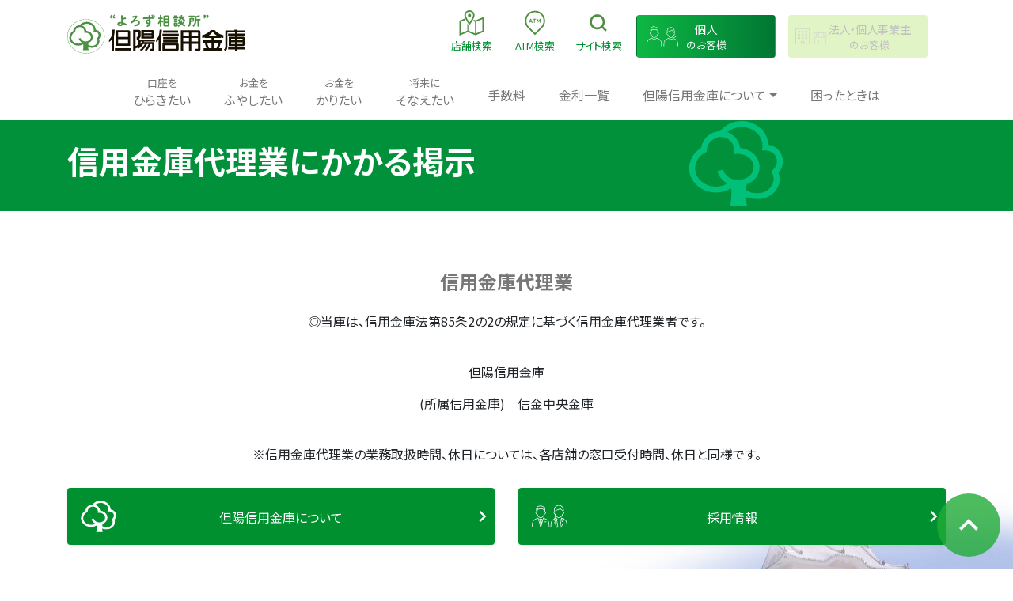

--- FILE ---
content_type: text/html
request_url: https://www.tanyo-shinkin.co.jp/about/shinkin_dairi.html
body_size: 5578
content:
<!doctype html>
<html><!-- InstanceBegin template="/Templates/tanyo_responsive_template.dwt" codeOutsideHTMLIsLocked="false" -->
<head>
<meta charset="utf-8">
<meta http-equiv="X-UA-Compatible" content="IE=edge">
<meta name="viewport" content="width=device-width, initial-scale=1">
<!-- InstanceBeginEditable name="doctitle" -->
<title>信用金庫代理業にかかる掲示|"よろず相談所"但陽信用金庫</title>
<meta name="Description" content="信用金庫代理業にかかる掲示についてのページです。">
<!-- InstanceEndEditable -->
<link rel="icon" href="../_img/_common/icon/img_icon_logo_green.svg" type="image/svg+xml">
<link rel="icon" type="image/x-icon" href="../favicon.ico">
<link rel="icon alternate" href="../_img/_common/favicon-192x192.png" type="image/png">
<link rel="apple-touch-icon" href="../_img/_common/favicon-apple-touch-icon-180x180.png">
<!-- Google Tag Manager -->
<script>(function(w,d,s,l,i){w[l]=w[l]||[];w[l].push({'gtm.start':
new Date().getTime(),event:'gtm.js'});var f=d.getElementsByTagName(s)[0],
j=d.createElement(s),dl=l!='dataLayer'?'&l='+l:'';j.async=true;j.src=
'https://www.googletagmanager.com/gtm.js?id='+i+dl;f.parentNode.insertBefore(j,f);
})(window,document,'script','dataLayer','GTM-5LBJJZB');</script>
<!-- End Google Tag Manager -->
<!-- Bootstrap -->
<link href="../_common/css/bootstrap-4.4.1.css" rel="stylesheet">
<link href="https://fonts.googleapis.com/icon?family=Material+Icons"
      rel="stylesheet">
<link rel="preconnect" href="https://fonts.gstatic.com">
<link href="https://fonts.googleapis.com/css2?family=Noto+Sans+JP:wght@100;300;400;700&family=Roboto+Condensed:wght@400;700&family=Poppins:wght@300;400;600;700&family=Oswald:wght@300;400;500;700&display=swap" rel="stylesheet">
<link href="../_common/css/slick.css" rel="stylesheet" type="text/css">
<link href="../_common/css/common.css" rel="stylesheet" type="text/css">
<link href="../_common/css/search.css" rel="stylesheet" type="text/css">
<link href="../_common/css/material_icons.css" rel="stylesheet" type="text/css">
<link href="../_common/css/button.css" rel="stylesheet" type="text/css">
<link href="../_common/css/title.css" rel="stylesheet" type="text/css">
<!-- InstanceBeginEditable name="head" -->
<link href="../_common/css/common_iida.css" rel="stylesheet" type="text/css">	
<link href="../_common/css/print.css" rel="stylesheet" type="text/css" media="print">										
<script type="application/ld+json">
{
"@context": "http://schema.org",
"@type": "BreadcrumbList",
"itemListElement": [{
	"@type": "ListItem",
	"position": 1,
    "name": "トップページ",
	"item": "https://www.tanyo-shinkin.co.jp/"
    },{
    "@type": "ListItem",
	"position": 2,
    "name": "但陽信用金庫について",
	"item": "https://www.tanyo-shinkin.co.jp/about/"
    },{
	"@type": "ListItem",
	"position": 3,
    "name": "信用金庫代理業にかかる掲示",
	"item": "https://www.tanyo-shinkin.co.jp/about/shinkin_dairi.html"
    }
]
}
</script>											
<!-- InstanceEndEditable -->
<!-- InstanceParam name="doc_body_id" type="text" value="about_enkatsu" -->
<!-- InstanceParam name="doc_body_class" type="text" value="personal" -->
</head>
<body id="about_enkatsu" class="personal">
<a id="top"></a>
<!-- Google Tag Manager (noscript) -->
<noscript><iframe src="https://www.googletagmanager.com/ns.html?id=GTM-5LBJJZB"
height="0" width="0" style="display:none;visibility:hidden"></iframe></noscript>
<!-- End Google Tag Manager (noscript) -->
<!-- body code goes here -->
<header class="fixed-top">
	<div class="container">
		<ul class="row navbar-search">
			<li class="site_logo mr-auto">
				
				<a class="navbar-brand" href="/index.php">
				
				
				
				<img src="../_img/_common/img_tanyo_logo.svg" alt="&quot;よろず相談所&quot;但陽信用金庫" class="img-fluid h-100" width="375" height="85" /></a>
			</li>
			<li class=""><a href="../branch/index.php" class="cGreen navbar_branch"><img src="../_img/_common/icon/img_icon_branch_green.svg" alt="店舗検索" width="80" height="80"/>店舗<span class="d-none d-md-inline-block cGreen">検索</span></a></li>
			<li class=""><a href="../atm/index.php" class="cGreen navbar_atm"><img src="../_img/_common/icon/img_icon_atm.svg" alt="ATM検索" width="80" height="80"/>ATM<span class="d-none d-md-inline-block cGreen">検索</span></a></li>
			<li class="btn_search"><a href="#search" class="cGreen navbar_keyword_search" data-toggle="" onClick="javascript:void(0);"><img src="../_img/_common/icon/img_icon_search_green.svg" alt="検索" width="80" height="80"/><span class="d-none d-lg-inline-block cGreen">サイト</span>検索</a></li>
			<li class="d-none d-lg-inline-block d-site_top-none btn_header_personal">
				<p class="btn_ml_midium"><a class="btn btn_cGreen_gr" href="../personal/index.php"><span>個人</span>のお客様</a></p>
			</li>
			<li class="d-none d-lg-inline-block d-site_top-none btn_header_business">
				<p class="btn_ml_midium"><a class="btn btn_cGreen_gr" href="../business/index.php"><span>法人・個人事業主</span>のお客様</a></p>
			</li>
			<li id="global_nav_dropdown" class="btn_toggle d-lg-none d-site_top-none">
				<button class="navbar-toggler" type="button" data-toggle="collapse" data-target="#navbarSupportedContent" aria-controls="navbarSupportedContent" aria-expanded="false" aria-label="Toggle navigation"> <span class="navbar-toggler-icon"></span> </button>
			</li>
		</ul>
	</div>
	<nav class="navbar navbar-expand-lg navbar-light">
		<div class="search_box shadow-sm">
			<form id="cse-search-box" class="d-flex justify-content-center" action="../search.html">
				<input type="hidden" name="cx" value="018151179203344623515:jca8n5dhnbw" />
				<input type="hidden" name="ie" value="UTF-8" />
				<input type="text" name="q" size="31" />
				<input type="submit" name="sa" value="検索" />
			</form>
			<script type="text/javascript" src="https://www.google.com/cse/brand?form=cse-search-box&lang=ja"></script> 
		</div>
		
		<div class="collapse navbar-collapse d-lg-block" id="navbarSupportedContent"> 
			<!-- [Personal Menu START] -->
			<ul id="global_nav_personal" class="navbar-nav justify-content-between">
				<!-- ドロップダウン -->
				<li class="nav_level_0 nav-item nav_personal_top d-lg-none active"><a class="nav-link cWhite" href="../personal/index.php" id="navbarDropdMenu-personal">個人のお客様<span class="sr-only">(current)</span></a> <!-- <div class="">
						<ul>
							<li class="nav-item"><p class="btn_ml_midium"><a class="dropdown-item nav-link cWhite" href="#"><span class="cWhite">口座を</span>ひらきたい</a></p></li>
							<li class="nav-item">
								<p class="btn_ml_midium"><a class="dropdown-item nav-link cWhite" href="#"><span class="cWhite">お金を</span>ふやしたい</a></p>
							</li>
							<li class="nav-item">
								<p class="btn_ml_midium"><a class="dropdown-item nav-link cWhite" href="#"><span class="cWhite">お金を</span>かりたい</a></p>
							</li>
							<li class="nav-item">
								<p class="btn_ml_midium"><a class="dropdown-item nav-link cWhite" href="#"><span class="cWhite">将来に</span>そなえたい</a></p>
							</li>
						</ul>
					</div> --> 
				</li>
				<li class="nav_level_0 nav-item nav_business_top d-lg-none"><a class="nav-link" href="../business/index.php" id="navbarDropdMenu-business">法人・個人事業主のお客様</a> </li>
				<!-- <li class="nav-item d-lg-none dropdown"> <a class="nav-link dropdown-toggle" href="#" id="navbarDropdMenu-business-support" role="button" data-toggle="dropdown" aria-haspopup="true" aria-expanded="false">各種本業支援メニュー</a>
					<div class="dropdown-menu" aria-labelledby="navbarDropdMenu-business-support">
						<ul>
							<li class="nav-item"><a class="dropdown-item" href="#">知的資産経営支援</a></li>
							<li class="nav-item"><a class="dropdown-item" href="#">ビジネスマッチング</a></li>
							<li class="nav-item"><a class="dropdown-item" href="#">各種補助金申請支援</a></li>
							<li class="nav-item"><a class="dropdown-item" href="#">技術・経営力評価</a></li>
							<li class="nav-item"><a class="dropdown-item" href="#">専門家派遣</a></li>
							<li class="nav-item"><a class="dropdown-item" href="#">M＆A</a></li>
						</ul>
					</div>
				</li>
				<li class="nav-item d-lg-none dropdown"> <a class="nav-link dropdown-toggle" href="#" id="navbarDropdMenu-business-seminar" role="button" data-toggle="dropdown" aria-haspopup="true" aria-expanded="false">セミナー・勉強会</a>
					<div class="dropdown-menu" aria-labelledby="navbarDropdMenu-business-seminar">
						<ul>
							<li class="nav-item"><a class="dropdown-item" href="#">セミナー開催情報</a></li>
							<li class="nav-item"><a class="dropdown-item" href="#">活動情報</a></li>
						</ul>
					</div>
				</li> -->
				<li class="nav-item d-none d-lg-inline-block"><a class="nav-link" href="../personal/account/index.php"><span>口座を</span>ひらきたい</a></li>
				<li class="nav-item d-none d-lg-inline-block"> <a class="nav-link" href="../personal/savings/index.html"><span>お金を</span>ふやしたい</a></li>
				<li class="nav-item d-none d-lg-inline-block"> <a class="nav-link" href="../personal/loan/index.html"><span>お金を</span>かりたい</a></li>
				<li class="nav-item d-none d-lg-inline-block"> <a class="nav-link" href="../personal/prepare/index.html"><span>将来に</span>そなえたい</a></li>
				<li class="nav_level_0 nav-item"> <a class="nav-link" href="../charge/index.html">手数料</a> </li>
				<li class="nav_level_0 nav-item"> <a class="nav-link" href="../rate/index.php">金利一覧</a> </li>
				<li class="nav-item dropdown"> <a class="nav-link dropdown-toggle" href="#" id="navbarDropdMenu-about" role="button" data-toggle="dropdown" aria-haspopup="true" aria-expanded="false">但陽信用金庫について</a>
					<div class="dropdown-menu" aria-labelledby="navbarDropdMenu-about">
						<ul>
							<li class="nav-item"><a class="dropdown-item" href="index.html">但陽信用金庫について&nbsp;トップ</a></li>
							<li class="nav-item"><a class="dropdown-item" href="../contribution/index.php">地域貢献（密着）活動</a></li>
						</ul>
					</div>
				</li>
				<li class="nav_level_0 nav-item"> <a class="nav-link" href="../help/index.html">困ったときは</a> </li>
			</ul>
			<!-- [Personal Menu END] -->
			<div class="contact_tel d-lg-none">
				<p class="icon_contact">お問い合わせ</p>
				<a class="freedial tyGreen" href="tel:0120-200-707">0120-200-707</a>
				<dl class="d-flex justify-content-around">
					<dt class="cWhite">受付時間（平日）</dt>
					<dd>9：00～17：00</dd>
				</dl>
			</div>
		</div>
		   </nav>
</header>
<main>    
	<div id="page_eyecatch_header" class="expand_content">
		<section class="container">
			<!-- InstanceBeginEditable name="eyeCatchHeader" -->
			<h1 class="cWhite">信用金庫代理業にかかる掲示</h1>
			<p class="cWhite"></p>
			<!-- InstanceEndEditable -->
		</section>
	</div>
	 
	<div class="container"> <!-- InstanceBeginEditable name="pageContents" -->
		<section class="mt-contentSpace">
			<!--<h4 class="text-center font-weight-bold pb-4">信用金庫代理業者許可票</h4>-->
			<h4 class="text-center font-weight-bold pb-4">信用金庫代理業</h4>
			<!--<p class="text-right mt-3 mb-5 col-10 mx-auto">
				<span class="d-block mb-3">2019年10月30日</span>
				<img src="../_img/_common/img_tanyo_logo.svg" alt="”よろず相談所”但陽信用金庫" width="375" height="85" class="img-fluid col-10 col-sm-4">
			</p>-->
			<p class="pb-3 text-center">◎当庫は、信用金庫法第85条2の2の規定に基づく信用金庫代理業者です。</p><br>
			<p class="pb-3 text-center">但陽信用金庫</p>
			<p class="pb-3 text-center">(所属信用金庫)　信金中央金庫</p>
			<br><p class="pb-3 text-center">※信用金庫代理業の業務取扱時間、休日については、各店舗の窓口受付時間、休日と同様です。</p>
			
		</section>
		
		
		
		<!--<section class="border-top py-5">
			<h2 class="text-center font-weight-bold">「金融円滑化」の実施実績について</h2>
			<p class="border-top border-bottom bg-light py-4 px-2 mt-3"><a class="text_link" href="../about/enkatsu_status201903.html">「金融円滑化」実施状況について（平成31年3月末現在）</a></p>			
		</section>-->
		
		<!-- InstanceEndEditable --> </div>
	
	<div id="page_bottom_bg">
		<div class="container">
			<ul class="row">
				<li class="col-12 col-md-6 my-2 my-md-0"><a class="btn btn_sl_midium btn_cGreen icon_l_about btn_arrow_next shadow-sm w-100" href="index.html">但陽信用金庫について</a></li>
				<li class="col-12 col-md-6 my-2 my-md-0"><a href="../recruit/index.html" target="_blank" class="btn btn_sl_midium btn_cGreen icon_l_recruit btn_arrow_next shadow-sm w-100">採用情報</a></li>
			</ul>
		</div>
	</div>
	 </main>
<footer>
	<div id="footer_top">
		<div class="container">
			<div class="footerBanner_slider">
				<!--<div class="footer_banner"><a href="../_pdf/info/news/2020.04.01.sdgs.pdf" target="_blank"><img src="../_img/_common/banner/bt_banner_sdgs.png" width="200" height="60" alt="たんよう SDGs宣言"/></a></div>-->
				<div class="footer_banner"><a href="../service/gaika_takuhai.html" target="_blank"><img src="../_img/_common/banner/bt_banner_gaikatakuhai.png" width="200" height="60" alt="外貨宅配・外貨郵送買取サービス"/></a></div>
				<div class="footer_banner"><a href="https://www.fsa.go.jp/news/30/20180427/20180427.html" target="_blank"><img src="../_img/_common/banner/bt_banner_mt3.png" width="200" height="60" alt="金融庁からのお知らせ-金融機関窓口や郵送書類等による確認手続にご協力ください"/></a></div>
			</div>
			<ul class="pt-3 row">
				<li class="col-12 col-md-6 col-lg-4"><a class="text_link" href="index.html#guideline">方針・指針</a></li>
				<li class="col-12 col-md-6 col-lg-4"><a class="text_link" href="../guide.html">本サイトのご利用にあたって</a></li>
				<li class="col-12 col-md-6 col-lg-4"><a class="text_link" href="../sitemap.html">サイトマップ</a></li>
				<li class="col-12 col-md-6 col-lg-4"><a class="text_link" href="../help/index.html">困ったときは</a></li>
				<li class="col-12 col-md-6 col-lg-4"><a class="text_link" href="/cgi-bin/_contact/contact.cgi">お問い合わせ</a></li>
			</ul>
		</div>
	</div>
	<div id="footer_bottom">
		<div class="container">
			<ul class="mt-5 row justify-content-start align-items-end">
				<li class="footer_brand col-9 col-md-6 col-lg-4">   <a class="navbar-brand" href="../personal/index.php">     <img src="../_img/_common/img_tanyo_logo.svg" alt="&quot;よろず相談所&quot;但陽信用金庫" width="375" height="85" class="img-fluid"/> </a> </li>
				<li class="col-12 col-md-6 mr-auto pb-2">
					<p>金融機関番号：1696／但陽信用金庫 登録金融機関</p>
					<p>近畿財務局長(登金)第68号</p>
				</li>
			</ul>
			<p class="copyright py-3"><small>Copyright&copy; Tanyo Shinkin Bank All Rights Reserved.</small></p>
		</div>
	</div>
</footer>
<p class="pagetop" style="display: block;"><a href="#top"><span class="material-icons"> expand_less</span></a></p>
<!-- jQuery (necessary for Bootstrap's JavaScript plugins) --> 
<script src="../_common/js/jquery-3.4.1.min.js"></script> 

<!-- Include all compiled plugins (below), or include individual files as needed --> 
<script src="../_common/js/popper.min.js"></script> 
<script src="../_common/js/bootstrap-4.4.1.js"></script> 
<script src="../_common/js/slick.min.js"></script>
<!-- InstanceBeginEditable name="js_link" --> <!-- InstanceEndEditable --> 
<script>
	$(function(){
		var pagetop = $('.pagetop');
		$(window).scroll(function () {
			if ($(this).scrollTop() > 100) {
				pagetop.fadeIn();
			} else {
				pagetop.fadeOut();
			}
		});
		pagetop.click(function () {
			$('body, html').animate({ scrollTop: 0 }, 500);
			return false;
		});
		$('.btn_search > a').click(function(){
			if($('.search_box').css('display') == 'none'){
				$('.search_box').slideDown();
			}else{
				$('.search_box').slideUp();
			}
		});
		
		var hashFlg = false;
		var pageHash = "";
		if(!hashFlg){
			pageHash = location.hash;
		}
		var speed  = 800;
		if(pageHash && pageHash != ""){
			var targetHash = $(pageHash);
			var positionHash = targetHash.offset().top - 150;
			$("html, body").animate({scrollTop:positionHash}, speed, "swing");
			hashFlg = true;
		}
		// Smooth Scroll
		$('a[href^="#"]:not([data-toggle])').click(function(){
			var href= $(this).attr("href");
			var target = $(href == "#" || href == "" ? 'html' : href);
			var position = target.offset().top - 150;
			$("html, body").animate({scrollTop:position}, speed, "swing");
			return false;
		});
		
		$('.footerBanner_slider').slick({
			autoplay: true,
			arrows: true,
			prevArrow: '<span class="footerBanner_prev btn_arrow_prev"></span>',
			nextArrow: '<span class="footerBanner_next btn_arrow_next"></span>',
			dots: false,
			infinite: true,
			speed: 300,
			slidesToShow: 4,
			responsive: [
				{breakpoint: 1200,settings:{slidesToShow: 4,}},
				{breakpoint: 992,settings:{slidesToShow: 3,}},
				{breakpoint: 768,settings:{slidesToShow: 2,}},
				{breakpoint: 576,settings:{slidesToShow: 1,}}
			]
		});
		
		$('.navbar-toggler').on('click', function(){	
			$('body').toggleClass('fixed');
		});
	});
</script> 
<!-- InstanceBeginEditable name="footer_js" -->
<script>
	$(function(){
		var n = 2;
		randN = Math.floor(Math.random() * (n)) + 1;
		$('#page_bottom_bg').addClass('content_footerBG' + randN);
	});
</script>
<!-- InstanceEndEditable -->
</body>
<!-- InstanceEnd --></html>

--- FILE ---
content_type: text/css
request_url: https://www.tanyo-shinkin.co.jp/_common/css/common.css
body_size: 33563
content:
@charset "utf-8";
/*------------------------------*/
/* Reset */
/*------------------------------*/
/*
デフォルトフォントサイズはbootstrapのrebootで定義されている「1rem = 16px(ブラウザデフォルトサイズ)」
以下個別文字サイズ指定の数値を記載
10px = 0.625rem
12px = 0.75rem
14px = 0.875rem
16px = 1.0rem
18px = 1.125rem
20px = 1.25rem
24px = 1.5rem
32px = 2.0rem
48px = 3.0rem
*/
html, body, header, main, footer {
	background-color: #ffffff;
}
ul {padding: 0;}
ul, li, dl, dt, dd {list-style: none;}
ol, ul, dl {margin-bottom: 0;}
input, select, textarea {
    font-size: 1.0rem;
    padding: 0.5rem 1.0rem;
}
h1, h2, h3, h4, h5, h6,
p, b, i, em, span, a {
	margin-bottom: 0;
}
td a {
	overflow-wrap: anywhere;
}
a[href^="tel:"] {
	text-decoration: none;
}

input[type=checkbox] {
    transform: scale(2) !important;
}
.ws_nowrap{
	white-space: nowrap;
}

/*------------------------------*/
/* Bootstrap5のCSS追記 */
/*------------------------------*/

/*Position*/
.translate-middle {
    transform: translate(-50%,-50%)!important;
}
.start-50 {
    left: 50%!important;
}
.top-50 {
    top: 50%!important;
}

/*画面幅フル*/
.full_width{
	width: 100vw; /* ビューポートの幅いっぱい */
    position: relative; /* 相対位置 */
    left: 50%; /* 中心から左に50% */
    right: 50%; /* 中心から右に50% */
    margin-left: -50vw; /* ビューポートの幅の半分だけ左に移動 */
    margin-right: -50vw; /* ビューポートの幅の半分だけ右に移動 */
}

/*------------------------------*/
/* 印刷用改ページ */
/*------------------------------*/
.hrPage {border: 0}

/*------------------------------*/
/* Color Theme */
/*------------------------------*/
.tyGreen {color: #449042!important;}

.cBlue   {color: #0088dd!important;}
.cDeepBlue   {color: #074897!important;}
.cRed    {color: #dd0033!important;}
.cGreen  {color: #009030!important;}
.cLGreen {color: #99dd3f!important;}
.cOrange {color: #ff9800!important;}
.cVividOrange {color: #ff6000!important;}
.cLOrange{color: #ffbb00!important;}
.cPink   {color: #ed6268!important;}
.cYellow {color: #ffd333!important;}
.cLemon  {color: #ffff33!important;}
.cLYellow {color:#FFF300!important;}
.cDGray  {color: #777777!important;}
.cLGray  {color: #dddddd!important;}
.cBlack  {color: #000000!important;}
.cLBlack  {color:#5c5c60!important;}
.cWhite  {color: #ffffff!important;}

/* Gradient */
.cGreen_gr,.nav-item.active {
	background: #0eb844; /* Old browsers */
	background: -moz-linear-gradient(left,  #0eb844 0%, #007733 100%); /* FF3.6-15 */
	background: -webkit-linear-gradient(left,  #0eb844 0%,#007733 100%); /* Chrome10-25,Safari5.1-6 */
	background: linear-gradient(to right,  #0eb844 0%,#007733 100%); /* W3C, IE10+, FF16+, Chrome26+, Opera12+, Safari7+ */
	filter: progid:DXImageTransform.Microsoft.gradient( startColorstr='#0eb844', endColorstr='#007733',GradientType=1 ); /* IE6-9 */
}
.cOrange_gr {
	background: #ffaa00; /* Old browsers */
	background: -moz-linear-gradient(left,  #ffaa00 0%, #ee7700 100%); /* FF3.6-15 */
	background: -webkit-linear-gradient(left,  #ffaa00 0%,#ee7700 100%); /* Chrome10-25,Safari5.1-6 */
	background: linear-gradient(to right,  #ffaa00 0%,#ee7700 100%); /* W3C, IE10+, FF16+, Chrome26+, Opera12+, Safari7+ */
	filter: progid:DXImageTransform.Microsoft.gradient( startColorstr='#ffaa00', endColorstr='#ee7700',GradientType=1 ); /* IE6-9 */
}

/* Back Ground Color */
.bg_cGreen {
	background-color: #009030!important;
}
.bg_cPGreen {
	background-color: #e3efe2!important;
}
.bg_cLGreen {
	background-color: #EAF07E!important;
}
.bg_cPGreen {
	background-color: #E3EFE2!important;
}
.bg_cBlue {
	background-color: #0088dd!important;
}
.bg_cDeepBlue {
	background-color: #074897!important;
}
.bg_cBlue_02 {
	background-color: #00abeb!important;
}
.bg_cBlue_03 {
	background-color: #0093dc!important;
}
.bg_cOrange {
	background-color: #ff9800!important;
}
.bg_cLightOrange {
	background-color: #ffbb00!important;
}
.bg_cPink {
	background-color: #ed6268!important;
}
.bg_cYellow {
	background-color: #ffd333!important;
}
.bg_cYellow.al-50 {
	background-color: rgba(255, 211, 50, 0.5)!important;
}
.bg_cYellow.al-75 {
	background-color: rgba(255, 211, 50, 0.75)!important;
}
.bg_cYellow.al-80 {
	background-color: rgba(255, 211, 50, 0.8)!important;
}
.bg_cYellow.al-90 {
	background-color: rgba(255, 211, 50, 0.9)!important;
}
.bg_cWhite {
	background-color: #ffffff!important;
}
.bg_cLightGreen {
	background-color: #dcf1e6!important;
}
.bg_cLightYellow {
	background-color: #ffffe4!important;
}
.bg_cLightBlue {
	background-color: #add8e6!important;
}
.bg_cLightBlue_02 {
	background-color: #eefcff!important;
}
.bg_cLightBlue_03 {
	background-color: #a4e5ff!important;
}
.bg_cLightYellow{
	background-color: #ffffcf !important;
}
.bg_cRed{
	background-color: #dd0033!important;
}
.bg_cDarkGray{
	background-color: #979797!important;
}
.bg_cDarkOrange{
	background-color: #DB6435!important;
}
/* Bootstrap Back Ground Color */
.bg-light {
	background-color: #eeeeee!important;
}

/*白グラデマスク*/
.white-grade-mask {
    position: relative;
}
.white-grade-mask::after {
    position: absolute;
    bottom: 0;
    left: 0;
    z-index: 0;
    content: '';
    width: 100%;
    height: 100%;
    background: linear-gradient( 90deg, rgba(255, 255, 255, 0) 110px, rgba(255, 255, 255, .7) 142px, rgba(255, 255, 255, 1) 172px);
}

/* 角丸 */
.bdr_10{
	border-radius: 1rem;
}
/* チェックマーク */
.check_orange{
	position: relative;
	padding-left: 2.5rem;
}
.check_green{
	position: relative;
	padding-left: 2.5rem;
}
.check_orange::before{
	content: "";
	position: absolute;
	display: block;
	width: 28px;
	height: 100%;
	background-image: url("../../_img/_common/icon/img_icon_checkpoint_orange.svg");
	background-position: left center;
	background-size: contain;
	background-repeat: no-repeat;
	left: 0;
}

.check_green::before{
	content: "";
	position: absolute;
	display: block;
	width: 28px;
	height: 100%;
	background-image: url("../../_img/_common/icon/img_icon_checkpoint_green.svg");
	background-position: left center;
	background-size: contain;
	background-repeat: no-repeat;
	left: 0;
}
/*------------------------------*/
/* Max width */
/*------------------------------*/
.max_w480px{
	max-width: 480px;
}
.max_w740px{
	max-width: 740px;
}
.max_w900px{
	max-width: 900px!important;
}

/*------------------------------*/
/* Font Face */
/*------------------------------*/
.ff_roboto {
	font-family: 'Roboto Condensed', sans-serif;
}
/* Numeric */
.ff_oswald {
	font-family: 'Oswald', sans-serif;
}
.ff_poppins{
	font-family: 'Poppins', sans-serif;
}
.ff_babesneue {
	font-family: "Bebas Neue", sans-serif;
	font-weight: 400 !important;
  	font-style: normal;
}
.ff_line_seed {
    font-family: "LINESeedJPStd", sans-serif!important;
}
.text_calc_15{
	font-size: calc(100vw / 15);
}

/*------------------------
text
-------------------------*/
.letter_spacing_lg{
	letter-spacing: 1rem;
}

.letter_spacing_sm{
	letter-spacing: .2rem;
}

.letter_spacing_n_xs{
	letter-spacing: -.1rem;
}

.ct_about .line_height{
	line-height: 2.5rem;
}

.line_height_sm{
	line-height: 1.5;
}

.line_height_md{
	line-height: 1.8;
}


.arrow_down.text_link{
	background-image: url("../../_img/_common/down_arrow_gray.svg");
	background-size: 10px;
}

.arrow_down.text_link:hover {
    background-position: left;
}

.cBlue{
	color: #1274bf;
}

.text_indent{
	text-indent: -1.25;
	padding-left: 1.25em;
}

.small_h1{
	font-size: 0.9rem;
}


/*------------------------------*/
/* Boot strap + */
/*------------------------------*/
h1, h2, h3, h4, h5, h6 {
	color: #777777;
}
body#site_top .d-site_top-none {
	display: none!important;
}
figure {margin-bottom: 0;}
.w-80 {width: 80%!important;}
.mt-contentSpace {margin-top: 3.75rem!important;}
.mb-contentSpace {margin-bottom: 3.75rem!important;}
.display-5 {
    font-size: 2.5rem;
    font-weight: 300;
    line-height: 1.2;
}
table {
	min-width: 260px;
}
.collapse_hidden {
	display: none;
}
.collapse_hidden.show {
	display: inherit;
}
.font-weight-midium {
  font-weight: 500 !important;
}
.mw-80 {
	max-width: 80%!important;
}
.mw-50 {
	max-width: 50%!important;
}
span[data-toggle="tooltip"] {
	cursor: pointer;
	text-decoration: underline;
}
.tooltip-inner {
	color: #ffffff;
	background: #009030;
}
.tooltip .arrow::before {
	border-top-color: #009030;
}
.dropdown-item:hover, .dropdown-item:focus {
	background-color: #e3efe2;
}

/*------------------------------*/
/* Boot strap Carousel */
/*------------------------------*/
.carousel-indicators .active {
	background-color: #009030;
}

/*------------------------------*/
/* General */
/*------------------------------*/
html {
	height: 100%;
}
body {
	background-color: #ffffff;
	font-family: 'Noto Sans JP', sans-serif;
	height: 100%;
}
header {
	background-color: #ffffff;
	font-family: "Noto Sans JP";
    -webkit-font-feature-settings: "palt";
	font-feature-settings: "palt";
}
main {
	background-color: #ffffff;
    -webkit-font-feature-settings: "palt" 1;
    font-feature-settings: "palt" 1;
    position: relative;
	margin-top: 70px;
	overflow-x: hidden;
}
footer {
	background-color: #ffffff;
	/*margin-top: 3rem;*/
}
footer * {
	font-family: "Noto Sans JP";
    -webkit-font-feature-settings: "palt";
	font-feature-settings: "palt";
}
a, a * {
	color: #777777;
}
a:hover, a:hover * {
	color: #22aa33;
}
.card > a:hover, .card > a:hover * {
	text-decoration: none;
}

/*------------------------------*/
/* Carousel Parts */
/*------------------------------*/
#carouselStop {
	position: absolute;
	bottom: 0;
	left: 0;
	right: 0;
	z-index: 15;
}
.top_slider img {
	width: 100%;
	height: auto;
}
.top_slider .slick-track a {
	margin: 0;
}
.top_slider picture {
	opacity: 1;
}

/*------------------------------*/
/* Header */
/*------------------------------*/
/*header.fixed-top, header div.container {
	height: 60px;
}*/
header {height: 70px;}
.personal header .dropdown-toggle {
	margin-top: 0.5rem;
}
header div.container {
	padding-top: 0.5em;
	padding-bottom: 0.5em;
}

/*------------------------------*/
/* TagPlus BugFix */
/*------------------------------*/
#popup-bg-306 {
	display:none;
}
#popup-area-306 {
	z-index: unset !important;
	width: fit-content !important;
}

@media (max-width: 575px) {header .site_logo .navbar-brand {padding: 0;}}
header .site_logo .navbar-brand img {
	max-height: calc(70px - 1.0rem);
}
header ul.navbar-search > li.site_logo {
	max-width: 45vw ;
	padding-left: 15px;
}
header ul.navbar-search > li:not(.site_logo) {
	min-width: 2.0rem;
	width: calc(50vw / 4);
	padding: 2px 8px;
}
header ul.navbar-search > li.btn_toggle {
	/*width: calc(1.5em + (0.5em * 2));*/
	width: calc(100vw - (45vw + ((50vw / 4) * 3)));
	/*margin-right: 10px;*/
}
header ul.navbar-search > li:not(.site_logo) a img {
	max-width: 100%;
	height: calc(70px - 2.0rem);
	margin: auto;
	display: block;
}
header ul.navbar-search > li:not(.site_logo) a {
	font-size: 0.6rem;
	text-align: center;
	max-width: calc(100vw / 12);
	display: block;
}
header button.navbar-toggler {
	width: calc(1.5em + (0.5em * 2));
	height: calc(1.5em + (0.5em * 2));
	/*position: absolute;
	top: -48px;
	right: 0;*/
	padding: 0.5rem;
}
nav.navbar {
	background-color: #ffffff;
	position: absolute;
	width: 100vw;
	padding: 0rem;
	top: 80px;
}
@media (max-width: 575px) { nav.navbar { top: 70px; } }
nav.navbar #navbarSupportedContent {
	overflow: auto;
	height: 100vh;
}
nav.navbar #global_nav_personal {
	padding: 0rem;
}
nav.navbar .nav-link{
	padding: 0.75rem 1.0rem;
}
nav.navbar .nav-item {
	padding: 0.5rem 1.0rem;
}
nav.navbar .active > .nav-item,
nav.navbar .nav_level_0.nav-item {
	padding-left: 0;
	padding-right: 0;
}
.navbar-light .navbar-toggler {
	border: none;
}
.navbar-toggler .navbar-toggler-icon {
  background-image: url("data:image/svg+xml;charset=utf8,%3Csvg viewBox='0 0 32 32' xmlns='http://www.w3.org/2000/svg'%3E%3Cpath stroke='rgba(81,144,67,1)' stroke-width='2' stroke-linecap='round' stroke-miterlimit='10' d='M4 8h24M4 16h24M4 24h24'/%3E%3C/svg%3E");
}
header nav.navbar a, header nav.navbar a *,
.navbar-light .navbar-nav .nav-link {
	color: #777777;
}
.dropdown-item.active, .dropdown-item:active {
	background-color: transparent;
}
/*nav.navbar .active {
	background: #009030;
}*/
nav.navbar .nav-item {
	border-top: #dddddd 1px solid;
}
nav.navbar .active .nav-item {
	border-top: #ffffff 1px solid;
}
#global_nav_personal .nav_personal_top,
#global_nav_personal .nav_business_top,
#global_nav_business .nav_personal_top,
#global_nav_business .nav_business_top {
	background-color: #e3efe2;
	padding: 1.25rem 0;
}
header nav.navbar .dropdown-menu {
	border: none;
}
li.site_logo {
	padding-right: 0;
}
li.site_logo a.navbar-brand {
	max-width: 220px;
	line-height: calc(70px - 1.0rem);
}
#site_top .navbar-search li.btn_search {
	margin-right: 15px;
}
.navbar-nav li:last-child {
	border-bottom: #dddddd 1px solid;
}
.personal .btn_header_business a,
.business .btn_header_personal a {
	color: #333333;
	background: #99dd3f;
	opacity: 0.3;
}
.personal .btn_header_business a *,
.business .btn_header_personal a * {
	color: #333333;
}
.personal .btn_header_personal a:hover,
.business .btn_header_business a:hover {
	/*background: #99dd3f;*/
	opacity: 0.5;
}
header a, header a *, header a:hover, header a:hover * {
	text-decoration: none;
}
#global_nav_personal, #global_nav_business {
	width: 100%;
}
.freedial {
	font-family: 'Roboto Condensed', sans-serif;
	font-weight: bold;
	font-size: 2.5rem;
	-webkit-font-feature-settings: "palt";
	font-feature-settings: "palt";
	padding-left: 2.5rem;
	background: url("../../_img/_common/img_icon_freedial.svg") no-repeat left center;
	background-size: 2.0rem auto;
	width: 100%;
	height: 3.2rem;
	line-height: 3.2rem;
	/*text-align: center;*/
	display: block;
}
header .contact_tel {
	width: 80%;
}
.ct_contact .contact_tel {
	width: 100%;
	max-width: calc(80% + (15px * 2));
}
.contact_tel {
	padding: 0 0 2.0rem;
	margin: 2.0rem auto 0;
}
.contact_tel > p.icon_contact {
	text-align: center;
}
.contact_tel dl {
	width: 100%;
	margin: auto;
	padding: 0.25rem;
	background-color: #bbbbbb;
	border-radius: 0.2rem;
}
.contact_tel dt {
	width: 55%;
	line-height: 2.0rem;
	text-align: center;
	display: inline-block;
	font-weight: normal;
}
.contact_tel dd {
	background-color: #ffffff;
	width: 45%;
	height: 2.0rem;
	line-height: 2.0rem;
	margin: 0;
	display: inline-block;
	text-align: center;
}
#top_slider_control {
	margin-bottom: calc(0.5rem * 4 + 2.0rem);
}
.slider_indicators {
	margin: 1.0rem 0;
	width: calc((100vw / (3 + 2)) * 3 );
	height: 0.5rem;
}
.slider_indicators li {
	display: inline-block;
	width: calc(100vw / (3 + 2));
	height: 100%;
	background-color: #dddddd;
	cursor: pointer;
}
.slider_indicators li:nth-of-type(2) {
	margin: 0 1px;
}
.slider_indicators li:nth-of-type(4) { 
    margin-left: 1px; 
} 
.slider_indicators li.slick-active {
	background-color: #009030;
}
#top_slider_control .slider_indicators {
	position: absolute;
	right: calc(100vw / (3 + 2));
}
.slider_stop {
	color: #777777;
	cursor: pointer;
	font-size: 2.0rem;
}
.slider_stop.active {
	color: #009030;
}
#top_slider_control .slider_stop {
	position: absolute;
    right: 2.5rem;
	line-height: 2.5rem;
}
.personal nav.navbar li.nav_level_0.nav-item {
	padding-top: 0.5rem;
}
/* ハンバーガーメニュー */
.fixed-top nav.navbar #navbarSupportedContent {
    height: calc(100vh - 70px);
	padding-bottom: 50px;
}
nav.navbar .dropdown-menu li:last-child{
	border-bottom: none;
}
body.fixed{
	overflow: hidden;
}
header nav.navbar .dropdown-toggle {
    margin-top: 0;
	padding: 1.25rem 1.0rem;
}
header nav.navbar .dropdown{
	padding: 0;
}
header nav.navbar .dropdown-menu{
	margin-top: 0;
	padding: 0;
}
header nav.navbar .dropdown-item{
	padding: 0.5rem 1.5rem;
}
header .navbar .nav-item,
header .navbar .dropdown-toggle{
	position: relative;
}
header .navbar .nav_level_0::after,
header .navbar .dropdown-menu .nav-item::after{
	position: absolute;
    content: '';
    width: 1.2rem;
    height: 100%;
    top: 0;
    right: 2%;
	background-repeat: no-repeat;
    background-position: right center;
    background-size: 100%;	
	background-image: url('data:image/svg+xml;charset=utf8,%3Csvg%20version%3D%221.1%22%20id%3D%22%E3%83%AC%E3%82%A4%E3%83%A4%E3%83%BC_1%22%20xmlns%3D%22http%3A%2F%2Fwww.w3.org%2F2000%2Fsvg%22%20x%3D%220px%22%20y%3D%220px%22%20width%3D%2224px%22%20height%3D%2224px%22%20viewBox%3D%220%200%2024%2024%22%20style%3D%22enable-background%3Anew%200%200%2024%2024%3B%22%20xml%3Aspace%3D%22preserve%22%3E%3Cstyle%20type%3D%22text%2Fcss%22%3E%20.st0%7Bfill%3Anone%3B%7D%20.st1%7Bfill%3A%23777777%3B%7D%3C%2Fstyle%3E%3Cpath%20class%3D%22st0%22%20d%3D%22M0%2C0h24v24H0V0z%22%2F%3E%3Cpath%20class%3D%22st1%22%20d%3D%22M10%2C6L8.59%2C7.41L13.17%2C12l-4.58%2C4.59L10%2C18l6-6L10%2C6z%22%2F%3E%3C%2Fsvg%3E');
}
header .navbar .nav_personal_top.active::after,
header .navbar .nav_business_top.active::after{
	background-image: url(data:image/svg+xml;charset=utf8,%3Csvg%20version%3D%221.1%22%20id%3D%22%E3%83%AC%E3%82%A4%E3%83%A4%E3%83%BC_1%22%20xmlns%3D%22http%3A%2F%2Fwww.w3.org%2F2000%2Fsvg%22%20x%3D%220px%22%20y%3D%220px%22%20width%3D%2224px%22%20height%3D%2224px%22%20viewBox%3D%220%200%2024%2024%22%20style%3D%22enable-background%3Anew%200%200%2024%2024%3B%22%20xml%3Aspace%3D%22preserve%22%3E%3Cstyle%20type%3D%22text%2Fcss%22%3E%20.st0%7Bfill%3Anone%3B%7D%20.st1%7Bfill%3A%23FFFFFF%3B%7D%3C%2Fstyle%3E%3Cpath%20class%3D%22st0%22%20d%3D%22M0%2C0h24v24H0V0z%22%2F%3E%3Cpath%20class%3D%22st1%22%20d%3D%22M10%2C6L8.59%2C7.41L13.17%2C12l-4.58%2C4.59L10%2C18l6-6L10%2C6z%22%2F%3E%3C%2Fsvg%3E);
}
/*------------------------------*/
/* Footer */
/*------------------------------*/
#footer_top {
	background-color: #dddddd;
	padding: 2rem 0;
}
#footer_bottom li p {
	font-size: 0.8rem;
}
#footer_top .slick-slider {
	padding-top: 0;
	padding-bottom: 0;
}
.slick-arrow.footerBanner_prev,
.slick-arrow.footerBanner_next {
	display: block;
	position: absolute;
	background-color: #009030;
	width: 2.5rem;
	height: 2.5rem;
	margin: auto;
	top: 0;
    bottom: 0;
	border-radius: 50%;
	z-index: 100;
}
.slick-arrow.footerBanner_prev {
	left: -75vw;
	right: 0;
}
.slick-arrow.footerBanner_next {
	left: 75vw;
	right: 0;
}
.slick-arrow.footerBanner_prev::after,
.slick-arrow.footerBanner_next::after {
	content: '';
	display: block;
	width: 100%;
	height: 100%;
}
.carousel-control-next, .carousel-control-prev {
	margin-top: 1.0rem;
}
.footer_banner img {
	width: 100%;
	max-width: 200px;
	height: auto;
	margin: auto;
}

/*------------------------------*/
/* Parts */
/*------------------------------*/
main {
	margin-top: 70px;
}
.container > section, .container > div {
	padding-top: 15px;
	padding-bottom: 15px;
}
.expand_content {
	margin: 0 calc(50% - 50vw);
	width: 100vw;
}
.info_important {
	background-color: #eeeeee;
}

/* Text Size */
.text_small_08 {
	/* common_miki.css内の#densai_top .annotationと同じ設定 */
	font-size: 0.8rem;
}
.text_small_065 {
	/* common_miki.css内の#densai_top .annotationと同じ設定 */
	font-size: 0.65rem;
}
.fs_50{
	font-size: calc(50 * 0.0625rem) !important;
}
.fs_16{
	font-size: calc(16 * 0.0625rem) !important;
}
.fs_18{
	font-size: calc(18 * 0.0625rem) !important;
}
.fs_14{
	font-size: calc(14 * 0.0625rem) !important;
}
.fs_13{
	font-size: calc(13 * 0.0625rem) !important;
}
.fs_12{
	font-size: calc(12 * 0.0625rem) !important;
}
/* Text Link */
.text_link {
	background-image: url('data:image/svg+xml;charset=utf8,%3Csvg%20version%3D%221.1%22%20id%3D%22%E3%83%AC%E3%82%A4%E3%83%A4%E3%83%BC_1%22%20xmlns%3D%22http%3A%2F%2Fwww.w3.org%2F2000%2Fsvg%22%20x%3D%220px%22%20y%3D%220px%22%20width%3D%2224px%22%20height%3D%2224px%22%20viewBox%3D%220%200%2024%2024%22%20style%3D%22enable-background%3Anew%200%200%2024%2024%3B%22%20xml%3Aspace%3D%22preserve%22%3E%3Cstyle%20type%3D%22text%2Fcss%22%3E%20.st0%7Bfill%3Anone%3B%7D%20.st1%7Bfill%3A%23777777%3B%7D%3C%2Fstyle%3E%3Cpath%20class%3D%22st0%22%20d%3D%22M0%2C0h24v24H0V0z%22%2F%3E%3Cpath%20class%3D%22st1%22%20d%3D%22M10%2C6L8.59%2C7.41L13.17%2C12l-4.58%2C4.59L10%2C18l6-6L10%2C6z%22%2F%3E%3C%2Fsvg%3E');
	background-repeat: no-repeat;
	background-position: left center;
	background-size: 1.0rem auto;
	padding-left: 1.25rem;
	line-height: 2.5rem;
}
.text_link.cRed {
	background-image: url('data:image/svg+xml;charset=utf8,%3Csvg%20version%3D%221.1%22%20id%3D%22%E3%83%AC%E3%82%A4%E3%83%A4%E3%83%BC_1%22%20xmlns%3D%22http%3A%2F%2Fwww.w3.org%2F2000%2Fsvg%22%20x%3D%220px%22%20y%3D%220px%22%20width%3D%2224px%22%20height%3D%2224px%22%20viewBox%3D%220%200%2024%2024%22%20style%3D%22enable-background%3Anew%200%200%2024%2024%3B%22%20xml%3Aspace%3D%22preserve%22%3E%3Cstyle%20type%3D%22text%2Fcss%22%3E%20.st0%7Bfill%3Anone%3B%7D%20.st1%7Bfill%3A%23dd0033%3B%7D%3C%2Fstyle%3E%3Cpath%20class%3D%22st0%22%20d%3D%22M0%2C0h24v24H0V0z%22%2F%3E%3Cpath%20class%3D%22st1%22%20d%3D%22M10%2C6L8.59%2C7.41L13.17%2C12l-4.58%2C4.59L10%2C18l6-6L10%2C6z%22%2F%3E%3C%2Fsvg%3E');
}
.text_link:hover {
	background-position: 0.25rem center;
}
.text_link_lineheight_reset {
	line-height: 1.2rem !important;
}

.info_important .text_link {
	line-height: 1.5rem;
}

.ct_contact_body {
	background-color: #e3efe2;
}
/*.personal .ct_ibMenu, .business .ct_ibMenu .d-flex*/
.ct_ibMenu {
	background-color: #eeeeee;
}
/*.personal .ct_service .ct_ibMenu, .business .ct_service .ct_ibMenu .d-flex*/
.ct_service .ct_ibMenu {
	background-color: rgba(200, 200, 200, 0.3);
}
.tab_head, .nav-tabs .nav-link.active, .tab_body {
	background-color: #e3efe2;
}
.nav-tabs .nav-link.active {
	border-color: #dee2e6 #dee2e6 transparent;
}
.nav-tabs .nav-link.inactive {
	background-color: #ffffff;
}
.personal #page_bottom_bg {
	padding-bottom: 12.5rem;
}
.business #page_bottom_bg {
	padding-bottom: 12.5rem;
}
.badge_icon {
	position: absolute;
	display: flex;
	align-items: center;
	justify-content: center;
	text-align: center;
	width: 7rem;
	height: 7rem;
	top: -1.0rem;
}
#branch_body .badge_icon {
	right: -1.0rem;
}
.announsment dt {
	width: 25%;
	min-width: 8.0em;
	margin: auto;
	padding: 0.5rem;
	position: relative;
	z-index: 1;
}
.announsment dd {
	color: #777777;
	margin-top: -1.5rem;
	padding: 2.5rem 1.0rem 1.0rem;
	z-index: 0;
}
.announsment dt.bg_cPink + dd.border {
	border-color: #ed6268!important;
}
.branch_sunday .announsment dd span.year,
.branch_sunday .announsment dd span.time {
	font-size: 0.6em;
}
.branch_sunday .announsment dd mark {
	background: none;
	padding: 0;
}
ul.text_indent_justify_l {
	text-indent: -1.0em;
	padding-left: 1.0em;
}
/*------------------------------*/
/* Parts:Line */
/*------------------------------*/
/* 打消し線 */
.line_strikethrough_cOrange {
	position: relative;
}
.line_strikethrough_cOrange::before {
	content: "";
	display: block;
	position: absolute;
	border-top: #ff9800 2px solid;
	width: 100%;
	height: 1px;
	top: 1.0rem;
	left: 0;
	right: 0;
	transform: rotate(-15deg);
}
/*------------------------------*/
/* Parts:Badge Triangle */
/*------------------------------*/
.badge_triangle {
	position: relative;
	text-align: center;
	transform: rotate(-45deg);
}
.badge_triangle span {
	font-size: 0.6rem;
	position: absolute;
	left: 0;
	right: 0;
	top: 0.75rem;
	line-height: 0.75rem;
	z-index: 5;
}
.badge_triangle::before {
	content: "";
	position: absolute;
	width: 0;
	height: 0;
	border-style: solid;
	border-width: 0 2.5rem 2.5rem 2.5rem;
	border-color: transparent transparent #009030 transparent;
	z-index: 1;
	left: calc(50% - 2.5rem);
	right: 0;
}

/*------------------------------*/
/* Parts:BG Icon */
/*------------------------------*/
.bg_icon {
	position: relative;
	height: 100%;
	width: auto;
	min-width: 5.0rem;
}
.bg_icon.arrow_down_large_green::before,
.bg_icon.arrow_down_large_orange::before,
.bg_icon.arrow_down_large_yellow::before,
.bg_icon.bg_icon_circle::before,
.bg_icon.bg_icon_triangle::before {
	content: "";
	display: block;
	position: absolute;
	height: 100%;
	width: 100%;
	top: 0;
	background-repeat: no-repeat;
	background-size: contain;
	background-position: center;
}
.bg_icon .position-relative {
	min-height: 5.0rem;
	line-height: 5.0rem;
}
.arrow_down_large_green::before {
	background-image: url("../../_img/_common/icon/img_icon_largeArrow_green.svg");
}  page_eyecatch_header
.arrow_down_large_orange::before {
	background-image: url("../../_img/_common/icon/img_icon_largeArrow_orange.svg");
}
.arrow_down_large_yellow::before {
	background-image: url("../../_img/_common/icon/img_icon_largeArrow_yellow.svg");
}
.bg_icon_circle {
	background-image: url("../../_img/_common/icon/img_icon_circle.svg");
	background-size: contain;
	background-repeat: no-repeat;
}
.bg_icon_triangle {
	background-image: url("../../_img/_common/icon/img_icon_triangle.svg");
	background-size: contain;
	background-repeat: no-repeat;
}
.bg_icon_positionL.arrow_down_large_green::before {
	background-position: 0.25rem center;
}
.bg_icon_positionC {
	background-position: center center;
}
/*------------------------------*/
/* Parts:Eyecatch */
/*------------------------------*/
#branch_top #page_eyecatch_header {
	background-image: url('../../_img/personal/loan/loan_eyecatch_bg.svg');
}
#page_eyecatch_header{
	padding: 1.5rem 1rem;
	background-color: #00913a;
	background-repeat: no-repeat;
	background-position: center right;
	background-size: auto 80%;
	max-height: 230px;
}
#page_eyecatch_header h1,#page_eyecatch_header h1 span {
	font-weight: bold;
}
#page_eyecatch_header p{
	margin-top: .5rem;
	max-width: 460px;
}
#backupsite #page_eyecatch_header {
	background-image: url('../../_img/img_icon_logo_white.svg');
	background-blend-mode:soft-light;
}
#loan_top #page_eyecatch_header {
	background-image: url('../../_img/_common/icon/img_icon_loan_white.svg');
	background-blend-mode:soft-light;
}
#loan_tanyo_mycar_loan #page_eyecatch_header {
	background-image: url('../../_img/_common/icon/img_icon_loan_mycar_white.svg');
	background-blend-mode:soft-light;
}
#loan_tanyo_kyouiku_loan #page_eyecatch_header {
	background-image: url('../../_img/_common/icon/img_icon_loan_kyouiku_white.svg');
	background-blend-mode:soft-light;
}
#loan_tanyo_housing_loan #page_eyecatch_header {
	background-image: url('../../_img/_common/icon/img_icon_housing_white.svg');
	background-blend-mode:soft-light;
}
#loan_tanyo_housing_rakuraku50 #page_eyecatch_header {
	background-image: url('../../_img/_common/icon/img_icon_housing_white.svg');
	background-blend-mode:soft-light;
}
#loan_tanyo_housing_support_loan #page_eyecatch_header {
	background-image: url('../../_img/_common/icon/img_icon_housing_white.svg');
	background-blend-mode:soft-light;
}
#loan_tanyo_reform_loan #page_eyecatch_header {
	background-image: url('../../_img/_common/icon/img_icon_reform_white.svg');
	background-blend-mode:soft-light;
}
#loan_tanyo_other_loan #page_eyecatch_header {
	background-image: url('../../_img/_common/icon/img_icon_other_loan_white.svg');
	background-blend-mode:soft-light;
}
#loan_entry #page_eyecatch_header {
	background-image: url('../../_img/_common/icon/img_icon_pc_phone_white.svg');
	background-blend-mode:soft-light;
}
#about_top #page_eyecatch_header {
	background-image: url('../../_img/_common/icon/img_icon_logo_white.svg');
	background-blend-mode:soft-light;
}
#branch_top #page_eyecatch_header,
#branch_details #page_eyecatch_header {
	background-image: url('../../_img/_common/icon/img_icon_branch_search_page_white.svg');
	background-blend-mode:soft-light;
}
#atm_top #page_eyecatch_header,
#atm_details #page_eyecatch_header {
	background-image: url('../../_img/_common/icon/img_icon_account_merit_02_white.svg');
	background-blend-mode:soft-light;
}
#rate_top #page_eyecatch_header,
#rate_yokin #page_eyecatch_header,
#rate_loan #page_eyecatch_header {
	background-image: url('../../_img/_common/icon/img_icon_rate_white.svg');
	background-blend-mode:soft-light;
}
#gallery_top #page_eyecatch_header,
#gallery_page #page_eyecatch_header {
	background-image: url('../../_img/_common/icon/img_icon_gallery_white.svg');
	background-blend-mode:soft-light;
}
#contribution_top #page_eyecatch_header,
#contribution_category #page_eyecatch_header,
#contribution_page #page_eyecatch_header {
	background-image: url('../../_img/_common/icon/img_icon_contribution_white.svg');
	background-blend-mode:soft-light;
}
#loan_soudan #page_eyecatch_header {
	background-image: url('../../_img/_common/icon/img_icon_loan_soudan_white.svg');
	background-blend-mode:soft-light;
}
#help #page_eyecatch_header {
    background-image: url("../../_img/_common/icon/img_icon_question.svg");
    background-blend-mode: overlay;
}
#service_tel_banking #page_eyecatch_header {
    background-image: url("../../_img/_common/icon/img_icon_service_tel_green.svg");
    background-blend-mode: screen;
}
#service_otoku #page_eyecatch_header,
#about_info_regional #page_eyecatch_header,
#about_keiei_kakushin #page_eyecatch_header,
#about_keiei_hosho #page_eyecatch_header,
#about_enkatsu_policy #page_eyecatch_header,
#about_enkatsu #page_eyecatch_header{
	background-image: url("../../_img/_common/icon/img_icon_logo_white.svg");
    background-blend-mode: soft-light;
}
#customer_emargency #page_eyecatch_header,
#service_jdebit #page_eyecatch_header,
#cash_card_lineup #page_eyecatch_header,
#cash_card_crime_prevention #page_eyecatch_header,
#account_top #page_eyecatch_header{
	background-image: url("../../_img/_common/icon/img_icon_account.svg");
    background-blend-mode: screen;
}
#account_sougou #page_eyecatch_header,
#account_aiiku #page_eyecatch_header{
	background-image: url("../../_img/_common/icon/img_icon_account_sougou.svg");
    background-blend-mode: screen;	
}
#account_anshin_pocket #page_eyecatch_header,
#customer_deposit_insurance #page_eyecatch_header{
	background-image: url("../../_img/_common/icon/img_icon_account_anshin_pocket.svg");
    background-blend-mode: screen;	
}
#business_intellectual #page_eyecatch_header,
#business_matching #page_eyecatch_header,
#business_subsidy #page_eyecatch_header,
#business_ma #page_eyecatch_header,
#business_dispatch #page_eyecatch_header,
#business_assess #page_eyecatch_header{
	background-image: url("../../_img/_common/icon/img_icon_business_support.svg");
    background-blend-mode: screen;		
}
#prepare_401k #page_eyecatch_header,
#saving_tsumikin_super #page_eyecatch_header,
#saving_tsumikin_yutori #page_eyecatch_header,
#saving_tsumikin_gakushi #page_eyecatch_header{
	background-image: url("../../_img/_common/icon/img_icon_savings_tsumikin.svg");
    background-blend-mode: screen;		
}
#saving_chutokaiyaku #page_eyecatch_header,
#saving_teiki_super #page_eyecatch_header,
#saving_teiki_newstage #page_eyecatch_header,
#saving_teiki_fureai #page_eyecatch_header,
#saving_teiki_sasaeai #page_eyecatch_header,
#saving_teiki_fukuri #page_eyecatch_header,
#saving_teiki_nigiyaka #page_eyecatch_header,
#saving_teiki_hendo_kijitsu_sakidori #page_eyecatch_header{
	background-image: url("../../_img/_common/icon/img_icon_teiki_gray.svg");
    background-blend-mode: screen;			
}

#saving_zaikei_ippan #page_eyecatch_header,
#saving_zaikei_jutaku #page_eyecatch_header,
#saving_zaikei_nenkin #page_eyecatch_header{
	background-image: url("../../_img/_common/icon/img_icon_deposit_zaikei_gray.svg");
    background-blend-mode: screen;				
}
#saving_otc_sale #page_eyecatch_header{
	background-image: url("../../_img/_common/icon/img_icon_deposit_other_white.svg");	
    background-blend-mode: soft-light;	
}
#loan_card_life_partner #page_eyecatch_header,
#loan_card_loan_otegaru #page_eyecatch_header{
	background-image: url("../../_img/_common/icon/img_icon_card_loan_green.svg");	
    background-blend-mode:screen;	
}
#loan_freeloan_shinkin #page_eyecatch_header,
#loan_freeloan_shinkin_page #page_eyecatch_header,
#loan_free_positive_lady #page_eyecatch_header,
#loan_free_silver #page_eyecatch_header,
#loan_free_grand #page_eyecatch_header,
#loan_free_smart_life #page_eyecatch_header,
#loan_free_otegaru500 #page_eyecatch_header{
	background-image: url("../../_img/_common/icon/img_icon_loan_free_green.svg");
    background-blend-mode:screen;			
}
#charge_ib #page_eyecatch_header,
#charge_top #page_eyecatch_header,
#charge_atm #page_eyecatch_header,
#charge_other #page_eyecatch_header{
	background-image: url("../../_img/_common/icon/img_icon_charge.svg");
    background-blend-mode:screen;			
}
#customer_furikomesagi #page_eyecatch_header,
#customer_dealings #page_eyecatch_header{
	background-image: url("../../_img/_common/icon/img_icon_account_reception.svg");
    background-blend-mode:screen;				
}
#cash_card_bangou_henkou #page_eyecatch_header{
	background-image: url("../../_img/_common/icon/img_icon_atm_machine_green.svg");
    background-blend-mode:screen;				
}
#loan_mycar_carlife #page_eyecatch_header,
#loan_mycar_carlife_web #page_eyecatch_header{
	background-image: url("../../_img/_common/icon/img_icon_mycar_white.svg");
    background-blend-mode: soft-light;
}
#loan_kyouiku_card #page_eyecatch_header {
    background-image: url(../../_img/_common/icon/img_icon_loan_kyouiku_white.svg);
    background-blend-mode: soft-light;
}
body[id^="seminar_"] #page_eyecatch_header {
	background-image: url('../../_img/_common/icon/img_icon_seminar_white.svg');
	background-blend-mode:soft-light;
}


.z1{
	z-index: 1;
}
/* List */
.list_disc, .list_numeric, .list_circle {
	padding-left: 1.0rem;
}
.list_disc > li, .list_numeric > li, .list_circle > li {
	list-style: disc;
	list-style-position: inside;
	padding-left: 1.0rem;
    text-indent: -1.5rem;
	margin-bottom: 0.5rem;
}
.list_numeric > li {
	list-style: decimal;
	text-indent: 0rem;
}
.list_circle > li {
	list-style: circle;
	text-indent: 0rem;
}

.list_circle .homekinri {
	list-style: circle;
	list-style-position: inside;
	padding-left: 1.0rem;
	padding-left: 1.0rem;
    text-indent: -1.5rem;
	margin-bottom: 0.5rem;
}


/*------------------------------*/
/* Parts:Info List */
/*------------------------------*/
.info_list dt.info_date {
	line-height: 2.5rem;
}
/*------------------------------*/
/* Parts:DropDown */
/*------------------------------*/
.custom_dropDown > ul > li {
	position: relative;
}
.custom_dropDown > ul > li > ul.dropdownLink_menu {
	position: absolute;
	width: 100%;
	background-color: #ffffff;
	z-index: 5;
}
.custom_dropDown .nav-link {
	cursor: pointer;
}
.custom_dropDown .dropdownLink_menu .dropdownLink_menu {
	margin-left: 1.0rem;
}
.custom_dropDown .dropdownLink_menu a {
	line-height: 1.8rem;
}
/*------------------------------*/
/* Parts:Fukidashi */
/*------------------------------*/
.fukidashi_top,
.fukidashi_right,
.fukidashi_bottom,
.fukidashi_left {
	position: relative;
}
.fukidashi_top::after,
.fukidashi_right::after,
.fukidashi_bottom::after,
.fukidashi_left::after {
    content: "";
    position: absolute;	
    display: block;
	width: 0;
	height: 0;
	border-style: solid;
}
.bg_cPGreen.fukidashi_right::after {
	border-width: 15px 0 15px 30px;
	border-color: transparent transparent transparent #e3efe2;
	top: calc(50% - 15px);
    right: -29px;
}
.bg_cPGreen.fukidashi_bottom::after {
	border-width: 30px 30px 0 30px;
	border-color: #e3efe2 transparent transparent transparent;
	left: calc(50% - 30px);
    bottom: -30px;
}
.box_bgWhite.fukidashi_top::after,
.bg_cWhite.fukidashi_top::after {
	border-width: 0 30px 30px 30px;
	border-color: transparent transparent #ffffff transparent;
	left: calc(50% - 30px);
	top: -45px;
    bottom: auto;
}
.box_bgWhite.fukidashi_bottom::after,
.bg_cWhite.fukidashi_bottom::after {
	border-width: 30px 30px 0 30px;
	border-color: #ffffff transparent transparent transparent;
	left: calc(50% - 30px);
	top: auto;
    bottom: -30px;
}
.box_bgWhite.fukidashi_left::after,
.bg_cWhite.fukidashi_left::after {
	border-width: 0px 30px 30px 30px;
	border-color: transparent #ffffff transparent transparent;
	top: calc(50% - 15px);
    left: -30px;
}
@media (min-width: 768px){
	.bg_cPGreen.fukidashi_md_left::after {
		border-width: 15px 30px 15px 0;
		border-color: transparent #e3efe2 transparent transparent;
		top: calc(50% - 15px);
		left: -30px;
	}
}
/*------------------------------*/
/* Parts:CMS */
/*------------------------------*/
.article_list li a:hover {
	text-decoration: none;
}
.article_list li a:hover * {
	opacity: 0.8;
}
.article_list li:hover .card {
	transition-duration: 0.3s;
	transform: scale(1.05);
}
/*------------------------------*/
/* Parts:Charactor */
/*------------------------------*/
.chara_right_f, .chara_right_m {
    position: relative;
    padding: 2.0rem 0 8.0rem;
	overflow-y: hidden;
}


.chara_right_f::before, .chara_right_m::after {
	content: "";
	position: absolute;
	height: 100%;
	max-height: 320px;
	width: 100%;
	background-repeat: no-repeat;
	background-size: auto 80%;
	bottom: -2.0rem;
}
.chara_right_cat::after{
	content: "";
	position: absolute;
	height: 70%;
	max-height: 320px;
	width: 100%;
	background-repeat: no-repeat;
	background-size: auto 80%;
	bottom:0;
}

#service_tel_banking .chara_right_f::before {
	background-image: url("../../_img/_common/img_character_f_green.png");
	background-position: 95% bottom;
	bottom: 0;
}

#cash_card_lineup .chara_right_f::before {
	bottom: auto;
	background-image: url("../../_img/_common/img_character_f_green.png");
	background-position: 100% center;
}

.chara_right_f::before {
	background-image: url("../../_img/_common/img_character_f_green.png");
	background-position: 100% bottom;
}

.chara_right_f.chara_right_m::after {
	background-image: url("../../_img/_common/img_character_m_green.png");
	background-position: calc(50% + 3.0rem) bottom;
}

.chara_right_m::after {
	background-image: url("../../_img/_common/img_character_m_green.png");
	background-position: 100% bottom;
}
.chara_right_cat::after {
	background-image: url("../../_img/personal/loan/img_charanter_cat.webp");
	background-position: 100% bottom;
}

.border_cGreen{
	border: 1px solid #0f9242;
}

.border_cOrange{
	border: 1px solid #ff9800;
}

.sp_chara_right.chara_right_f::before {
    top: 0;
    bottom: 0;
    background-position: 100% top;
    width: 90%;
    margin: auto;
}
/*------------------------
table
-------------------------*/
.table_cWhite th,
.table_cWhite td{
    background: #fff;
    color: #212529;
}

.table.td_left tr td{
	text-align: left;
}

.table.table_ly_auto{
	table-layout: auto;
}

#customer_dealings .table.table_ly_auto{
	table-layout: auto!important;
}

.about_container #management_index h4 {
	font-weight: bold;
}
.about_container #management_index table{
	table-layout: fixed;
}
/*------------------------------*/
/* Page Content Footer BG */
/*------------------------------*/
/* Personal */
.personal .content_footerBG1 {
	background: url("../../_img/personal/_common/bg_footer_kakogawa_suido.jpg") no-repeat right bottom;
	background-size: contain;
}
.personal .content_footerBG2 {
	background: url("../../_img/personal/_common/bg_footer_himeji_catsle.jpg") no-repeat right bottom;
	background-size: contain;
}
/* Business */
.business #page_bottom_bg {
	background: url("../../_img/business/_common/bg_footer_business.jpg") no-repeat right bottom;
	background-size: contain;
}
/* Tanyo-Gallery */
#gallery_top #page_bottom_bg, #gallery_page #page_bottom_bg {
	background: url("../../_img/tanyo-gallery/_common/bg_footer_gallery.jpg") no-repeat right bottom;
	background-size: contain;
}
.gallery_link li {
	margin: 2.5rem 0;
}
/* Contribution */
#contribution_top #page_bottom_bg, #contribution_category #page_bottom_bg, #contribution_page #page_bottom_bg {
	background: url("../../_img/contribution/_common/bg_footer_contribution.jpg") no-repeat right bottom;
	background-size: contain;
}
/*------------------------------*/
/* Page */
/*------------------------------*/
/* Top Page */
#top_eyecatch_header {
	margin: auto;
	width: 100%;
}
#top_eyecatch_header img {
	width: 100%;
	height: auto;
}
/* Top Page */
#personal_top #top_eyecatch_header,
#business_top #top_eyecatch_header {
	position: relative;
}
#personal_top #top_eyecatch_header::after,
#business_top #top_eyecatch_header::after {
	content: "";
	bottom: 0;
	left: 0;
	width: 100%;
	height: 10.0rem;
	display: block;
	position: absolute;
	background: -moz-linear-gradient(top,  rgba(255,255,255,0) 0%, rgba(255,255,255,1) 75%, rgba(255,255,255,1) 100%); /* FF3.6-15 */
	background: -webkit-linear-gradient(top,  rgba(255,255,255,0) 0%,rgba(255,255,255,1) 75%,rgba(255,255,255,1) 100%); /* Chrome10-25,Safari5.1-6 */
	background: linear-gradient(to bottom,  rgba(255,255,255,0) 0%,rgba(255,255,255,1) 75%,rgba(255,255,255,1) 100%); /* W3C, IE10+, FF16+, Chrome26+, Opera12+, Safari7+ */
	filter: progid:DXImageTransform.Microsoft.gradient( startColorstr='#00ffffff', endColorstr='#ffffff',GradientType=0 ); /* IE6-9 */
}
#personal_top #top_eyecatch_header .eyecatch_title,
#business_top #top_eyecatch_header .eyecatch_title {
	font-size: 1.2em;
	position: absolute;
	left: calc(100vw / 15);
	bottom: 0;
	text-align: left;
	z-index: 5;
}
#personal_top #top_eyecatch_header .eyecatch_title {
	font-size: calc(100vw / 18);
    left: calc(50% - 3.0em);
}
#personal_top #top_eyecatch_header .eyecatch_title b,
#business_top #top_eyecatch_header .eyecatch_title b {
	font-size: calc(100vw / 12);
}
#personal_top #top_eyecatch_header .eyecatch_title br,
#business_top #top_eyecatch_header .eyecatch_title br {
	display: none;
}
/* Branch */
.search_area, .search_keyword {
	padding: 0.5rem;
}
.search_area figure {
	background-color: #ffffff;
	padding: 0 1.0rem 1.0rem;
}
.search_keyword #search_branch,
.search_keyword #nd_option {
	width: 100%;
	margin-left: auto;
	margin-right: auto;
}
.search_area input[type="checkbox"],
#search_option  input[type="checkbox"] {
	transform: scale(1.4);
	margin-left: 1.0rem;
}
.search_area label, #nd_option label {
	width: calc(100% - 3.0rem);
	margin-left: 0.5rem;
}
.nd_area .col-6 {
	padding-left: 5px;
	padding-right: 5px;
}
.nd_area li > div, #nd_option li > div {
	background-color: #ffffff;
	height: 3.0rem;
	line-height: 3.0rem;
}
#ct_narrow_down li > div.selected {
	color: #ffffff;
	background-color: #00913a;
}
#nd_option input[name^="chk_nd"] + label {
	background-repeat: no-repeat;
	background-position: right center;
	background-size: auto 80%;
}
#event_sunday + label {
	background-image: url("../../_img/_common/icon/img_icon_sunday_consultation_pink.svg");
}
.selected #event_sunday + label {
	background-image: url("../../_img/_common/icon/img_icon_sunday_consultation_white.svg");
}
#bf_hojo + label {
	background-image: url("../../_img/_common/icon/img_icon_f_hojo_yes.svg");
}
.selected #bf_hojo + label {
	background-image: url("../../_img/_common/icon/img_icon_f_hojo_no.svg");
}
#bf_dansa + label {
	background-image: url("../../_img/_common/icon/img_icon_f_dansa_yes.svg");
}
.selected #bf_dansa + label {
	background-image: url("../../_img/_common/icon/img_icon_f_dansa_no.svg");
}
#bf_tenji + label {
	background-image: url("../../_img/_common/icon/img_icon_f_tenji_yes.svg");
}
.selected #bf_tenji + label {
	background-image: url("../../_img/_common/icon/img_icon_f_tenji_no.svg");
}
#bf_kuruma + label {
	background-image: url("../../_img/_common/icon/img_icon_f_kuruma_yes.svg");
}
.selected #bf_kuruma + label {
	background-image: url("../../_img/_common/icon/img_icon_f_kuruma_no.svg");
}
#bf_kurumaWC + label {
	background-image: url("../../_img/_common/icon/img_icon_t_kuruma_yes.svg");
}
.selected #bf_kurumaWC + label {
	background-image: url("../../_img/_common/icon/img_icon_t_kuruma_no.svg");
}
#bf_baby + label {
	background-image: url("../../_img/_common/icon/img_icon_t_baby_yes.svg");
}
.selected #bf_baby + label {
	background-image: url("../../_img/_common/icon/img_icon_t_baby_no.svg");
}
#bf_ostomate + label {
	background-image: url("../../_img/_common/icon/img_icon_t_ostomate_yes.svg");
}
.selected #bf_ostomate + label {
	background-image: url("../../_img/_common/icon/img_icon_t_ostomate_no.svg");
}
.branch_map {
	border: none;
	height: 400px;
}
#branch_details #details li {
	font-size: 1.0rem;
}
#branch_details .bg-light{
	background-color: #f8f9fa !important;
}
.sunday_bunner{
	position: relative;
}
.sunday_bunner .sunday_bunner_btn{
	position: absolute;
	background-color: #FFF;
	bottom: 8vw;
	right: 0;
	left: 0;
	margin: auto;
	display: table;
	border-radius: 6px;
	overflow: hidden;
	width: 90vw;
	box-shadow: 2px 3px 7px 0px #0000006b;
}
.sunday_bunner .sunday_bunner_btn:hover{
	color: unset!important;
	transform: scale(97%);
	transition: all ease 0.3;
	text-decoration: none!important;
}
@media (min-width: 576px) {
	.sunday_bunner .sunday_bunner_btn{
		width: 90%;
		bottom: 3rem;
	}
}
@media (min-width: 768px) {
	.sunday_bunner .sunday_bunner_btn{
		width: 50%;
		bottom: 1.8rem;
	}
}
@media (min-width: 992px) {
	.sunday_bunner .sunday_bunner_btn{
		width: 47%;
		bottom: 3.2rem;
	}
}
@media (min-width: 1200px) {
	.sunday_bunner .sunday_bunner_btn{
		width: 47%;
		bottom: 4rem;
	}
	#loan_tanyo_housing_loan .sunday_bunner .sunday_bunner_btn{
		bottom: 3rem;
	}
}
.sunday_bunner .sunday_bunner_btn .sunday_bunner_btn_txt1{
	font-size: 4.5vw;
	background-color: #ffaa00;
	color: #FFF;
	font-weight: bold;
	padding: 2px 14px;
	text-align: center;
}
@media (min-width: 576px) {
	.sunday_bunner .sunday_bunner_btn .sunday_bunner_btn_txt1{
		font-size: 24px;
	}
}
@media (min-width: 768px) {
	.sunday_bunner .sunday_bunner_btn .sunday_bunner_btn_txt1{
		font-size: 18px;
	}
}
@media (min-width: 992px) {
	.sunday_bunner .sunday_bunner_btn .sunday_bunner_btn_txt1{
		font-size: 24px;
	}
}
.sunday_bunner .sunday_bunner_btn .sunday_bunner_btn_txt2{
	font-size: 6vw;
	font-weight: bold;
	padding: 4px 10px;
	text-align: center;
}
@media (min-width: 576px) {
	.sunday_bunner .sunday_bunner_btn .sunday_bunner_btn_txt2{
		font-size: 32px;
	}
}
@media (min-width: 768px) {
	.sunday_bunner .sunday_bunner_btn .sunday_bunner_btn_txt2{
		font-size: 23px;
	}
}
@media (min-width: 992px) {
	.sunday_bunner .sunday_bunner_btn .sunday_bunner_btn_txt2{
		font-size: 32px;
	}
}
.sunday_bunner_btn_txt2{
	position: relative;
}
.sunday_bunner_btn_txt2::after{
	position: absolute;
	content: "";
	width: 10px;
	height: 10px;
	border-top: solid 2px;
	border-right: solid 2px;
	transform: rotate(45deg);
	top: 0;
	bottom: 0;
	right: 1rem;
	margin: auto;
}
.sunday_bunner_btn_txt2.bannerTxtSun{
	color: #f4656a!important;
}
.sunday_bunner_btn_txt2.bannerTxtObon{
	color: #034595!important;
}
.sunday_bunner_btn_txt2.bannerTxtSun::after{
	border-color: #f4656a!important;
}
.sunday_bunner_btn_txt2.bannerTxtObon::after{
	border-color: #034595!important;
}
.mx_-15px{
	margin-left: -15px!important;
    margin-right: -15px!important;
}
@media (min-width: 768px) {
	.mx_-15px{
		margin-left: auto!important;
		margin-right: auto!important;
	}
}
#branch_details .branch_header{
	margin-left: -15px;
    margin-right: -15px;
}
.branch_header .branch_comment li {
	display: block;
	padding: 1.0rem;
	/*border: #dddddd 1px solid;
	border-radius: 0.25rem;*/
	margin: 0.5rem 0;
	text-align: center;
}
.branch_header .branch_comment li:first-child {
	margin-top: 0;
}
.branch_header .branch_comment li:last-child {
	margin-bottom: 0;
}
.branch_header .branch_comment li img {
	display: block;
	margin: auto;
}
.branch_header .branch_comment li p {
	text-align: left;
}
.branch_infomation img.branch_photo {
	display: block;
	width: 100%;
	height: auto;
}
/* ATM */
#atm_top .search_head {
	position: relative;
	padding: 2.0rem 0 8.0rem;
	overflow-y: hidden;
}
.search_head p {
	width: 100%;
}
.search_head::before, .search_head::after {
	content: "";
	position: absolute;
	height: 100%;
	max-height: 320px;
	width: 100%;
	background-repeat: no-repeat;
	background-size: auto 80%;
	bottom: -2.0rem;
}
.search_head::before {
	background-image: url("../../_img/_common/img_character_f_green.png");
	background-position: calc(50% - 3.0rem) bottom;
}
.search_head::after {
	background-image: url("../../_img/_common/img_character_m_green.png");
	background-position: calc(50% + 3.0rem) bottom;
}
#atm_top .nd_area {
	margin-left: 0px;
	margin-right: 0px;
}
#atm_details .charge_free {
	background: none;
}
#atm_details #details td {
	vertical-align: middle;
}
/* ATM - Head */
#atm_details .atm_head {
	background-repeat: no-repeat;
	background-position: right top;
	background-size: auto 100%;
}
.ct_gallery_guide div[class^="col"] > section {
	height: 100%;
}
/* Tanyo Gallery */
body[id^="gallery_"] li a:hover {
	text-decoration: none;
}
body[id^="gallery_"] li a:hover * {
	opacity: 0.8;
}
/* Contribution */
#contribution_top .chara_right_f::before {
    background-image: url("../../_img/_common/img_character_contribution_f_green.png");
}
body[id^="contribution_"] .article_list > ul > li {
	margin-top: 15px;
	margin-bottom: 15px;
}
body[id^="contribution_"] .article_list li .card {
	height: 100%;
}
body[id^="contribution_"] .article_list li.category,
body[id^="contribution_"] .entry_header li.category {
	color: #ffffff;
	background-color: #009030;
	display: inline-block;
	padding-left: 0.5rem;
	padding-right: 0.5rem;
	border-radius: 50em;
}
body[id^="contribution_"] .article_list li.modified_date,
body[id^="contribution_"] .article_list li.branchname,
body[id^="contribution_"] .entry_header li.modified_date,
body[id^="contribution_"] .entry_header li.branchname,
body[id^="info_"] .entry_header li.modified_date {
	color: #009030;
	font-size: 0.9rem;
	margin: 0.25rem;
	display: block;
}
article.date_display_none .entry_header li.modified_date {
	display: none;
}
body[id^="contribution_"] .article_list .card-text {
	font-size: 1.25rem;
}
.ct_pagenation li {
	display: inline-block;
	width: 2.5rem;
	height: 2.5rem;
}
.ct_pagenation li, .ct_pagenation li a {
	color: #009030;
	font-family: 'Oswald', sans-serif;
	font-weight: bold;
	line-height: 2.5rem;
	text-align: center;
	padding: 0;
}
.ct_pagenation li.current {
	border: #009030 1px solid;
	border-radius: 50%;
}
/* Loan - Common */
.ct_item_spec {
	line-height: 1.0rem;
}
.compare_table {
	max-width: 100%;
	width: auto;
}
.compare_table th, .compare_table td {
	min-width: 15rem;
	width: 25%;
}
table.table.compare_table th {
	vertical-align: bottom;
}
.compare_table .arrow_right {
	min-width: 4.0rem;
	width: calc(100% / 12);
}
.compare_table .arrow_right span {
	font-size: 4.0rem;
}
/* Loan Simurator */
#calReturn, #calReturn2 {
	display: none;
}
.slcFALSE {
	opacity: 0.3;
}
table.loan_sim th, table.loan_sim td {
	vertical-align: middle;
}
table.loan_sim input {
	display: inline-block;
}
input#rent_total, input#bonus_pay,
input#repayment_month, input#bonus_pay2 {
	margin-right: 0.25rem;
	max-width: calc(100% - 5.0rem);
	width: 8.0rem;
}
select#rent_Y, select#rent_M, select#bonus_M,
select#rent_Y2, select#rent_M2 {
	margin-right: 0.25rem;
	max-width: calc(100% - 5.0rem);
	width: 8.0rem;
}
#calReturn table, #calReturn2 table {
	margin-top: 1.0rem;
	width: 100%;
}
#calReturn caption, #calReturn2 caption {
	caption-side: top;
	background-color: #ffffff;
	font-size: 1.5rem;
	text-align: center;
}
#calReturn th, #calReturn2 th {
	padding: 0.5rem 0.5rem 0.5rem 1.5rem;
	font-weight: normal;
}
#calReturn th, #calReturn td,
#calReturn2 th, #calReturn2 td {
	background-color: #ffffff;
	font-size: 1.25rem;
	border-top: #dddddd 1px solid;
	vertical-align: middle;
}
#calReturn td, #calReturn2 td {
	padding: 0.5rem;
	color: #777777;
	font-size: 2.0rem;
	font-weight: 500;
	text-align: right;
	font-family: 'Oswald', sans-serif;
}
.loan_sim_notes {
	margin-top: 1.0rem;
	line-height: 2.0rem;
	padding: 0.5rem;
}
.loan_sim .errtxt {
	display: none;
	background: #ffcccc;
	border-radius: 0.2rem;
	padding: 0.5rem;
	margin-top: 0.5rem;
}
#errRet_paymentSUM, #errRet_paymentB {
	font-size: 1.2rem;
	text-align: left;
}

/* Loan - Tanyo Housing Loan */
#loan_tanyo_housing_loan .chara_right_f::before {
    background-image: url("../../_img/_common/img_character_speaking_f_green.png");
}
/*#loan_tanyo_housing_loan .chara_right_m::after {
    background-image: url("../../_img/_common/img_character_guide_m_green.png");
}*/
.compare_list .arrow_right {
	position: relative;
	padding-right: 1.5rem;
}
.compare_list .arrow_right::after {
	content: "";
	position: absolute;
	width: 0;
	height: 0;
	border-style: solid;
	border-width: 8px 0 8px 12px;
	top: 2.0rem;
	right: 0;
}
.compare_list .arrow_right + * {
	padding-left: 0.5rem;
}
.compare_list .arrow_right.cGreen::after {
	border-color: transparent transparent transparent #009030;
}
.bg_minichara_point2 ul,
.bg_minichara_point5 {
	background: none;
}
.insurance_support {
	border-radius: 1.0rem;
	position: relative;
}
.insurance_support > div.badge_base {
	position: absolute;
	width: 100%;
	top: 0.5rem;
	left: calc(-50% + 0.5rem);
}
.insurance_support .supportlist {
	display: table;
	border-collapse: separate;
	border-spacing: 0.25rem;
}
.insurance_support .supportlist li {
	display: table-cell;
	vertical-align: middle;
	text-align: center;
	line-height: 1.0rem;
	width: calc(4rem - 0.25rem);
	height: calc(4rem - 0.25rem);
	padding: 0;
}
.insurance_support .supportlist li * {
	font-size: 0.8rem;
}

body[id^="loan_"] .table-responsive .table.th_w25,
body[id^="loan_"] .table-responsive .table .table {
	table-layout: auto;
	/*white-space: nowrap;*/
}
.table-borderless .table-bordered th,
.table-borderless .table-bordered td {
	border: 1px solid #777777;
	border-radius: 0;
}
.table-borderless .table-bordered caption {
	caption-side: top;
}
.table-borderless .table-bordered.table_cGreen th {
	background: #44bb55;
	color: #ffffff;
}
body[id^="loan_"] .td_left .text-center td {
	text-align: center;
}
body[id^="loan_"] .td_left .text-center th.table_cellPGreen {
	color: #777777;
}
body[id^="loan_"] .td_left .text-center th.table_cellPGreen span {
	margin-left: 1.0rem;
	text-indent: -1.0rem;
	display: inline-block;
}
/*---------------------
ローンページ　各ロゴ
----------------------*/
.img_loan_logo_card{
    top: 0;
    bottom: 0;
    margin: auto;
    right: 10px;	
}
/*.img_loan_logo_mycar{
    bottom: 10px;
    left: 10px;	
}*/
.img_loan_logo_kyouiku,
.img_loan_logo_dental{
    top: 0;
    bottom: 0;
    margin: auto;
    left: 10px;	
}
.img_loan_logo_housing{
	top: 20px;
	left: 20px;
}
/*------------------------
ローンページ　バッジ
-------------------------*/
#loan_top .badge_icon{
	width: 126px;
	height: 126px;
	top: -20px;
	left: -20px;	
	font-size: 1.8rem;
	line-height: 1.2;
}
.badge_product_orange{
	background:#f99900;
}
/* Loan EntryPage */
.ct_privacy,
.ct_antisocial,
.ct_peps,
.ct_entryNotes {
	overflow-y: scroll;
	height: 20.0rem;
}
.ct_privacy dl dt,
.ct_antisocial dl dt,
.ct_peps dl dt,
.ct_entryNotes {
	width: 1.5rem;
	display: inline-block;
}
.ct_privacy dl dd,
.ct_antisocial dl dd,
.ct_peps dl dd,
.ct_entryNotes {
	width: calc(100% - 2.0rem);
	display: inline-block;
}
#loan_entry .ct_privacy table,
#loan_entry .ct_antisocial table,
#loan_entry .ct_peps table {
	table-layout: auto;
}
#loan_entry p.enabled {
	display: none;
}
p.disabled > a.btn {
	opacity: 0.5;
}
.ct_flow .badge_icon {
	top: -3.0rem;
	left: -0.5rem;
	font-size: 0.8rem;
	width: 6.0rem;
	height: 6.0rem;
}
#checkBox input[type="checkbox"] {
	margin-left: 0;
}
#checkBox input[type="checkbox"] + label {
	padding-left: 1.0rem;
}
.ERRMSG {
	text-align: left;
	background: #fdedf3;
	padding: 5px;
	margin-top: 8px;
	width: 98%;
}
.ERRBLANK {
	display: none;
}
/* Business Seminar */
.article_list .card {
	display: block;
	height: 100%;
}
body[id^="seminar_"] .article_list .card-text {
	font-size: 1.25rem;
}
body[id^="seminar_"] .article_list li.modified_date,
body[id^="seminar_"] .entry_header li.modified_date {
	color: #009030;
    font-size: 0.9rem;
    margin: 0.25rem;
    display: block;
}
.article_list a:hover, .article_list a:hover * {
	text-decoration: none;
	color: #777777;
}
.post_category {
	padding: 0.25rem 0.5rem;
	position: absolute;
	top: -0.25rem;
	left: -0.25rem;
	display: inline-block;
	color: #ffffff;
	border-radius: 0.2rem;
	z-index: 1;
}
a:hover .post_category {
	color: #ffffff;
}
.post_category.event_info {
	background: #ff9800;
}
.post_category.report {
	background: #67b6ea;
}
.article_list .area {
	padding: 0.25rem 0.5rem;
	color: #009030;
	background: #dcf1e6;
	border: #009030 1px solid;
	border-radius: 0.2rem;
}
a:hover .area {
	color: #009030;
}
.article_list .category,
body[id^="seminar_"] .category {
	padding: 0.25rem 0.5rem;
	border-radius: 100px;
	background: #bbbbbb;
	color: #ffffff;
	text-align: center;
	width: calc(12.0rem + 2.0rem);
}
.article_list .category {
	width: 100%;
}
a:hover .category {
	color: #ffffff;
}
body[id^="seminar_"] .linkiconPDF::after {
    background-image: url(../../_img/_common/icon/img_icon_pdf_gray.svg);
	content: "";
    width: 1.75rem;
    height: 100%;
    min-height: 1.5rem;
    background-repeat: no-repeat;
    background-position: center right;
    background-size: contain;
    padding-right: 1.75rem;
}

/* Form */
#contact_form .contact_form, #contact_form #contact_form,
#custom_form .custom_form, #custom_form #agree_form {
	margin: 0 0 2.0rem;
}
#custom_form #seminarOutline {
	display: none;
}
.contact_form input, .contact_form select, .contact_form textarea,
.custom_form input, .custom_form select, .custom_form textarea {
    display: block;
    width: 100%;
    height: calc(2.25rem + 2px);
    padding: .375rem .75rem;
	margin: 0.5rem;
    font-size: 1rem;
    font-weight: 400;
    line-height: 1.5;
    color: #495057;
    background-color: #fff;
    background-clip: padding-box;
    border: 1px solid #ced4da;
    border-radius: .25rem;
    transition: border-color .15s ease-in-out,box-shadow .15s ease-in-out;
}
#contact_form #iss-spm-check-submit[type="submit"],
#agree_form [type="submit"],
.contact_form input.commitAction,
.contact_form input[name="back"],
.custom_form input.commitAction,
.custom_form input[name="back"] {
	display: block;
    font-weight: 400;
    text-align: center;
    /*vertical-align: middle;*/
    -webkit-user-select: none;
    -moz-user-select: none;
    -ms-user-select: none;
    user-select: none;
    background-color: transparent;
    border: 1px solid transparent;
    padding: .375rem .75rem;
    border-radius: .25rem;
    transition: color .15s ease-in-out,background-color .15s ease-in-out,border-color .15s ease-in-out,box-shadow .15s ease-in-out;
	margin-left: auto;
	margin-right: auto;
	box-shadow: 0 .125rem .25rem rgba(0,0,0,.075)!important;
}
#contact_form #iss-spm-check-submit[type="submit"],
#agree_form [type="submit"],
.contact_form input.commitAction,
.custom_form input.commitAction {
	width: 100%;
    max-width: 15.0rem;
	line-height: 4.0rem;
	height: calc(4.0rem + 1.25rem);
    font-size: 1.25rem;
	color: #ffffff;
	opacity: 1.0;
	background: #0eb844; /* Old browsers */
	background: -moz-linear-gradient(left,  #0eb844 0%, #007733 100%); /* FF3.6-15 */
	background: -webkit-linear-gradient(left,  #0eb844 0%,#007733 100%); /* Chrome10-25,Safari5.1-6 */
	background: linear-gradient(to right,  #0eb844 0%,#007733 100%); /* W3C, IE10+, FF16+, Chrome26+, Opera12+, Safari7+ */
	filter: progid:DXImageTransform.Microsoft.gradient( startColorstr='#0eb844', endColorstr='#007733',GradientType=1 ); /* IE6-9 */
}
.contact_form input[name="back"],
.custom_form input[name="back"] {
	width: 100%;
	max-width: 8.0rem;
	line-height: 2.0rem;
	height: calc(2.0rem + 1rem);
	background: #ffffff;
	border: 1px solid #dddddd;
}
#contact_form #iss-spm-check-submit[type="submit"]:disabled,
#agree_form [type="submit"]:disabled {
	color: #777777;
	background: #dddddd;
	opacity: 0.6;
}
.contact_form textarea,
.custom_form textarea {
	height: 12.0rem;
}
.contact_form table,
.custom_form table {
    width: 100%;
}
.contact_form th, .contact_form td,
.custom_form th, .custom_form td {
	padding: 0.5rem 0;
	border-top: 1px solid #dddddd;
	border-bottom: 1px solid #dddddd;
}
.contact_form th,
.custom_form th {
    width: 5rem;
    min-width: 20%;
	text-align: center;
}
.contact_form td,
.custom_form td {
    width: 80%;
}
.contact_form th .required,
.custom_form th .required {
	color: #ee1111;
	border: 1px solid #ee1111;
	border-radius: 0.2rem;
	caret-color: #ee1111;
	font-weight: normal;
	font-size: 0.8rem;
	margin: 0.25rem auto;
	padding: 0.25rem 0.5rem;
	display: block;
	width: 4.0rem;
	text-align: center;
}
.contact_form td .required,
.custom_form td .required {
	background: #ffcccc;
	margin: 0.5rem;
	padding: 0.25rem;
}
.contact_form .required + br,
.custom_form .required + br {
	display: none;
}
#contact_form #agree_form,
#custom_form #agree_form {
	background: #e3efe2;
	padding: 2.0rem;
	text-align: center;
}
#contact_form #agree_form label,
#custom_form #agree_form label {
	width: 30rem;
    padding: 1.0rem;
    max-width: 100%;
    font-size: 1.25rem;
    border: #dddddd 1px dotted;
	border-radius: 0.4rem;
    background: #fffeee;
}
.contact_form input + span,
.contact_form input + br + span,
.contact_form select + span,
.contact_form textarea + span,
.contact_form textarea + br + span {
	color: #777777;
}
.custom_form input + span,
.custom_form input + br + span,
.custom_form select + span,
.custom_form textarea + span,
.custom_form textarea + br + span {
	color: #777777;
}
#contact_form #agree_form #iss-spm-check,
#custom_form #agree_form #iss-spm-check {
	margin-right: 0.5rem;
}
#contact_form #agree_form #iss-spm-check {
	width: 1.2rem;
	height: 1.2rem;
	display: inline-block;
}
.contact_form input#company,
.custom_form input#company {
	max-width: 30.0rem;
}
.contact_form input#zip,
.custom_form input#zip1 {
	max-width: 10.0rem;
}
.contact_form input#name, .contact_form input#kana,
.custom_form input#name, .custom_form input#kana {
	max-width: 20.0rem;
}
.contact_form input#tel, .contact_form input#tel,
.custom_form input#tel1, .custom_form input#tel2 {
	max-width: 15.0rem;
}
.contact_form input#email, .contact_form input#reEmail,
.custom_form input#email, .custom_form input#reEmail {
	max-width: 25.0rem;
}
.contact_form input#company + br, .contact_form textarea#free_textarea + br,
.custom_form input#company + br, .custom_form textarea#free_textarea + br {
	display: none;
}
.contact_form input#zip,
.custom_form input#zip1 {
	display: inline-block;
	width: calc(100% - 5rem);
}
.contact_form input#zip + span,
.custom_form input#zip1 + span {
	display: block;
}
.contact_form input#zip1 + span + br {
	display: none;
}
.custom_form input#zip1 + span + br,
.custom_form input#free_radiobutton1 + br,
.custom_form input#free_radiobutton2 + br {
	display: none;
}
#agree_detail_text {
	margin-top: 1.5rem;
	text-align: center;
}
#agree_detail_text #agree_note {
	color: #777777;
}
#agree_detail_html .about_container {
	overflow-y: scroll;
    height: 10rem;
}
#agree_note {
	width: 100%;
}
#contact_form #agree_form {
	margin-bottom: 1.5rem;
}
#custom_form #agree_form {
	margin-bottom: 3.75rem;
}
#contact_form #agree_form + br,
#contact_form #agree_form + br + br {
	display: none;
}
/*------------------------
日曜相談会
-------------------------*/
.ct_consultation {
    background-color: #ed6268;
    background-image: radial-gradient(#ee7175 30%, transparent 30%), radial-gradient(#ee7175 30%, transparent 30%);
    background-size: 20px 20px;
    background-position: 0 0, 10px 10px;
}
.ct_consultation h3,
.ct_consultation h4,
.ct_consultation h5 {
	z-index: 20;
}
.ct_consultation h3::before,
.ct_consultation h3::after,
.ct_consultation h4::before,
.ct_consultation h4::after,
.ct_consultation h5::before,
.ct_consultation h5::after {
	content: "";
	position: absolute;
	display: block;
	background-size: contain;
	background-repeat: no-repeat;
}
.ct_consultation h3::before,
.ct_consultation h4::before,
.ct_consultation h5::before {
	width: 51px;
	height: 91px;
	background-image: url("../../_img/_common/img_consultation_item_01.svg");
	top: -10%;
	left: 5%;
}
.ct_consultation h3::after,
.ct_consultation h4::after,
.ct_consultation h5::after {
	width: 66px;
	height: 57px;
	background-image: url("../../_img/_common/img_consultation_item_02.svg");
	top: 0;
	right: 0;
}
.ct_consultation p{
	line-height: 1.8;
	z-index: 20;
}

/*---------------------------------------------------------
　日曜相談会・お盆特別相談会（HP・LP共通）
---------------------------------------------------------*/
#loan_soudan a:hover{
	transform: scale(97%);
	transition: all .2s ease;
}
.ff_shuei{
	font-family: "dnp-shuei-mgothic-std", sans-serif;
	font-style: normal;
}
.ff_num{
	font-family: "Oswald", sans-serif;
  	font-optical-sizing: auto;
}
.ff_zenkaku{
	font-family: "Zen Kaku Gothic Antique", sans-serif;
  	font-optical-sizing: auto;
}
.eyecatch_date{
	position: absolute;
	top: 4vw;
	left: 24vw;
}
.eyecatch_date p.ff_num{
	color: #FFF;
	font-size: 8.5vw;
}
.eyecatch_date p span{
	color: #FFF;
	font-size: 6vw;
}
#loan_soudan #eyecatch.bgObon{
	background-color: #c2e4ff;
	background: linear-gradient(0deg, rgba(255,255,255,1) 0%, rgba(255,255,255,1) 16%, rgba(194,228,255,1) 16%, rgba(194,228,255,1) 73.8%, rgba(7,73,151,1) 73.8%, rgba(7,73,151,1) 100%);
}
#loan_soudan #eyecatch.bgSunday{
	background: #fdf3f2;
	background: linear-gradient(0deg, rgba(243,78,94,1) 0%, rgba(243,78,94,1) 28%, rgba(253,243,242,1) 28%, rgba(253,243,242,1) 100%);
}
#loan_soudan dd.date_font_size p span.year{
	font-size: 6vw;
	padding-right: 0.5rem;
}
#loan_soudan dd.date_font_size p{
	font-size: 8.5vw;
}
#loan_soudan dd.date_font_size span.time{
	font-size: 6vw;
}
.shadow_png{
	filter: drop-shadow(5px 5px 6px #aaa);
}
.max_w_800{
	max-width: 800px;
}
.max_w_700{
	max-width: 700px;
}
.max_w_600{
	max-width: 600px;
}
.rounded_10px{
	border-radius: 1rem;
}
#loan_soudan #taimen_soudan h1{
	position: absolute;
	color: #fff;
	right: 0;
	left: 0;
	margin: auto;
	bottom: 21vw;
	font-size: 7.5vw;
	font-weight: bold;
	text-align: center;
	letter-spacing: 4px;
}
#loan_soudan #taimen_soudan h1 span{
	color: #FFBD4A;
}

/* ご相談ください */
#loan_soudan #check_list_section01{
	position: relative;
	padding-top: 8.5rem;
	padding-bottom: 2rem;
	margin-top: -4.5rem;
}
#loan_soudan #check_list_section02{
	position: relative;
	padding-top: 5.5rem;
	padding-bottom: 2.5rem;
}
/* 色変更用 */
#loan_soudan .bg_cYel{
	background-color: #FFE560;
}
#loan_soudan .bg_cVividGreen{
	background-color: #5FDF4E!important;
}
#loan_soudan .text_gosoudan{
	position: relative;
	z-index: 2;
}
#loan_soudan .check_list{
	position: relative;
	background-color: #FFF;
	border-radius: 10px;
	padding: 2rem 1rem 1.5rem 1rem;
	font-weight: bold;
}
/* 色変更用 */
#loan_soudan .check_list.org{
	border: solid 3px #ff6000;
}
#loan_soudan .check_list.gl{
	border: solid 3px #00A84D;
}
#loan_soudan .check_list::after{
	content: "";
	position: absolute;
	top: 0;
	bottom: 0;
	right: 0;
	left: 0;
	margin: auto;
	width: calc(100% - 10px);
	height: calc(100% - 10px);
	border-radius: 5px;
}
/* 色変更用 */
#loan_soudan .check_list.org::after{
	border: solid 1px #ff6000;
}
#loan_soudan .check_list.gl::after{
	border: solid 1px #00A84D;
}
#loan_soudan .check_list li{
	padding: 0.8rem 0;
}
.borderBtFrontBoldEndThinBlue li{
	position: relative;
	border-bottom: solid 1px #5b91d3;
}
.borderBtFrontBoldEndThinPink li{
	position: relative;
	border-bottom: solid 1px #f24d5d;
}
.borderBtFrontBoldEndThinBlue li::before,.borderBtFrontBoldEndThinPink li::before{
	content: "";
	width: 2.5rem;
	height: 3px;
	position: absolute;
	bottom: -2px;
	left: 0;
}
.borderBtFrontBoldEndThinBlue li::before{
	background-color: #074897;
}
.borderBtFrontBoldEndThinPink li::before{
	background-color: #f24d5d;
}
#loan_soudan .check_list li p{
	padding-left: 2.8rem;
	position: relative;
	color: #074897;
	font-size: 4vw;
}
#loan_soudan .check_list li p::before{
	content: '';
	background: no-repeat center / contain url('../../_img/service/loan_soudan/icon_check.svg');
	position: absolute;
	left: 0.5rem;
	top: 0;
	bottom: 0;
	margin: auto;
	width: 1.8rem;
	height: 1.25rem;

}
#loan_soudan .check_list .title_hukidashi{
	position: absolute;
	top: -12vw;
	right: 0;
	left: 0;
	margin: auto;
}
#loan_soudan .illust_question_male,#loan_soudan .illust_question_female{
	position: absolute;
	bottom: -0.8rem;
	right: 0.3rem;
	z-index: 2;
}
#loan_soudan .illust_question_male{
	width: 27vw;
	max-width: 8rem;
}
#loan_soudan .illust_question_female{
	width: 19vw;
	max-width: 8rem;
}
/* 日曜相談会・お盆特別相談会でできること */
#loan_soudan .bg_light_pink{
	background-color: #FEF3F3;
}
#loan_soudan .doIt_wrap{
	background-color: #FFF;
	border: solid 3px #074897;
	border-radius: 20px;
	padding: unset;
	box-shadow: 3px 3px 9px 0px #adadad;
	margin-top: 2rem;
}
#loan_soudan .doIt_wrap.changeColorSunday{
	border: solid 3px #f24d5d;
}
#loan_soudan .doIt_wrap h3{
	font-size: 7vw;
}
#loan_soudan .doIt_wrap ul{
	padding: 0.5rem 0.8rem 1.5rem 0.8rem;
}
#loan_soudan .doIt_wrap li{
	color: #074897;
	font-size: 5vw;
	font-weight: bold;
}
#loan_soudan .doIt_wrap.changeColorSunday li{
	color: #f24d5d;
}
#loan_soudan .doIt_wrap .bg_dot_cBlue{
	position: relative;
	width: 100%;
    height: 100px;
	background-color: #074897;
	background-image: radial-gradient(#335aab 25%, transparent 25%), radial-gradient(#335aab 25%, transparent 25%);
    background-size: 35px 35px;
    background-position: -7px -6px, 10px 47px;
	border-radius: 16px 16px 0 0;
}
#loan_soudan .doIt_wrap.changeColorSunday .bg_dot_cBlue{
	background-color: #f24d5d;
	background-image: radial-gradient(#fb6272 25%, transparent 25%), radial-gradient(#fb6272 25%, transparent 25%);
}
#loan_soudan .doIt_wrap .bg_dot_cBlue .illust_chara_f{
	position: absolute;
	right: 0.5rem;
	bottom: 0;
	width: 21vw;
}

/* 方眼紙 */
.bg_grid_cBlue {
    background-image: linear-gradient(0deg, transparent calc(100% - 1px), #f1f7ff calc(100% - 1px)), linear-gradient(90deg, transparent calc(100% - 1px), #f1f7ff calc(100% - 1px));
    background-size: 30px 30px;
    background-repeat: repeat;
    background-position: center center;
}
.soudankai_day_wrap{
	position: relative;
}
.soudankai_day_wrap .held_date{
	font-size: 9.8vw;
	position: absolute;
	top: 0;
	bottom: 5px;
	right: 0;
	left: 18vw;
	margin: auto;
	display: table;
}
.soudankai_day_wrap .held_date p span{
	font-size: 6vw;
}
.d_md_block_first{
	display: none;
}
/* footer */
#loan_soudan #page_bottom_bg{
	background: unset;
	padding-bottom: 2.5rem;
}
#loan_soudan #page_bottom_bg02{
	background: no-repeat bottom / cover url('../../_img/personal/_common/bg_footer_city_illust.jpg')!important;
	padding-bottom: 14.75rem;
}


@media (min-width: 576px) {
	#loan_soudan #taimen_soudan h1{
		bottom: 6.625rem;
		font-size: 2.625rem;
	}
	#loan_soudan .check_list li p{
		font-size: 1.5rem;
	}
	#loan_soudan .check_list .title_hukidashi{
		top: -4rem;
		width: 80%;
	}
	#loan_soudan .illust_question_female{
		width: 25vw;
		max-width: 6rem;
	}
	#loan_soudan .doIt_wrap{
		margin-top: 3rem;
	}
	#loan_soudan .doIt_wrap h3{
		font-size: 2.3rem;
		padding-left: 7rem!important;
	}
	#loan_soudan .doIt_wrap .bg_dot_cBlue .illust_chara_f{
		position: absolute;
		right: 1.5rem;
		bottom: 0;
		width: 6rem;
	}
	#loan_soudan .doIt_wrap li{
		font-size: 1.8rem;
	}
	#loan_soudan .doIt_wrap ul{
		padding: 0.5rem 1.8rem 2rem 1.8rem;
	}
	.soudankai_day_wrap .held_date{
		font-size: 4rem;
		position: absolute;
		top: 0;
		bottom: 5px;
		right: 0;
		left: 4rem;
		margin: auto;
		display: table;
	}
	.soudankai_day_wrap .held_date p span{
		font-size: 2rem;
	}
	#loan_soudan dd.date_font_size p span.year{
		font-size: 2rem;
	}
	#loan_soudan dd.date_font_size p{
		font-size: 3rem;
	}
	#loan_soudan dd.date_font_size span.time{
		font-size: 2rem;
	}
}
@media (min-width: 768px) {
	#loan_soudan #taimen_soudan h1{
		bottom: 8.625rem;
		font-size: 3.625rem;
	}
	.eyecatch_date{
		top: 1rem;
		left: 7rem;
	}
	.eyecatch_date p.ff_num{
		font-size: 2.5rem;
		line-height: 34px;
	}
	.eyecatch_date p span{
		font-size: 1.5rem;
	}
	#loan_soudan .text_gosoudan{
		max-width: 600px;
	}
	#loan_soudan #check_list_section01{
		padding-top: 9.5rem;
	}
	#loan_soudan .check_list{
		padding: 2.5rem 2rem 2rem 2rem;
	}
	#loan_soudan .illust_question_male{
		width: 27vw;
		max-width: 10rem;
	}
	#loan_soudan .illust_question_female{
		width: 25vw;
		max-width: 9rem;
	}
	#loan_soudan #check_list_section01{
		padding-bottom: 3rem;
	}
	#loan_soudan #check_list_section02{
		padding-top: 7rem;
		padding-bottom: 3rem;
	}
	#loan_soudan .doIt_wrap h3{
		padding-left: 3rem!important;
	}
	.d_md_block_first.dmbfActive{
		display: block;
	}
	.pl_md_4_first.plmfActive{
		padding-left: 1.5rem;
	}
	.soudankai_day_wrap .held_date{
		font-size: 4.5rem;
	}
	.soudankai_day_wrap .held_date p span{
		font-size: 2.5rem;
	}
}
@media (min-width: 992px) {
	#loan_soudan #taimen_soudan h1{
		bottom: 10rem;
		font-size: 4.2rem;
	}
	.eyecatch_date{
		top: 1rem;
		left: 8.2rem;
	}
	.eyecatch_date p.ff_num{
		font-size: 3.2rem;
		line-height: 50px;
	}
	.eyecatch_date p span{
		font-size: 2.2rem;
	}
	#loan_soudan #page_bottom_bg02{
		padding-bottom: 18.75rem;
	}
}
@media (min-width: 1200px) {
	.eyecatch_date{
		top: 2rem;
		left: 10rem;
	}
	.eyecatch_date p.ff_num{
		font-size: 3.5rem;
		line-height: 50px;
	}
	.eyecatch_date p span{
		font-size: 2.5rem;
	}
}
/*------------------------
お問い合わせ
-------------------------*/

.ct_contact .ct_contact_body{
	background-color: #f6f6f6;
}

.ct_contact li:first-child{
	border-right:none;
}
.contact_tel .freedial,
.contact_tel .freecall,
.contact_tel .display-4{
	line-height: 1.2;
	letter-spacing: -0.1rem;
}	


/*-----------------
よろず相談所
------------------*/
.ct_about .position-absolute {
    top: 0;
    right: 10px;
	width: 114px;
    height:142px;
	bottom: auto;
    overflow: hidden;
    margin: auto;
}
		
.text_link.arrow_green{
	background-image: url('data:image/svg+xml;charset=utf8,%3Csvg%20version%3D%221.1%22%20id%3D%22%E3%83%AC%E3%82%A4%E3%83%A4%E3%83%BC_1%22%20xmlns%3D%22http%3A%2F%2Fwww.w3.org%2F2000%2Fsvg%22%20x%3D%220px%22%20y%3D%220px%22%20width%3D%2224px%22%20height%3D%2224px%22%20viewBox%3D%220%200%2024%2024%22%20style%3D%22enable-background%3Anew%200%200%2024%2024%3B%22%20xml%3Aspace%3D%22preserve%22%3E%3Cstyle%20type%3D%22text%2Fcss%22%3E%20.st0%7Bfill%3Anone%3B%7D%20.st1%7Bfill%3A%2300913A%3B%7D%3C%2Fstyle%3E%3Cpath%20class%3D%22st0%22%20d%3D%22M0%2C0h24v24H0V0z%22%2F%3E%3Cpath%20class%3D%22st1%22%20d%3D%22M10%2C6L8.59%2C7.41L13.17%2C12l-4.58%2C4.59L10%2C18l6-6L10%2C6z%22%2F%3E%3C%2Fsvg%3E');	
}

.btn_other.down-arrow-right::after {
    display: inline-block;
    margin-left: 20px;
    width: 12px;
}

#service_pay_easy .btn_other,
.about_list .btn_other{
	position: relative;
}

#service_pay_easy .btn_other::before,
.about_list .btn_other::before{
	content: "";
	display: block;
	width: 100%;
	height: 80px;
	position: absolute;
	bottom: 2rem;
	left: 0;
	right: 0;
	background: linear-gradient(to bottom, rgba(255,255,255,0) 0%,rgba(255,255,255,1) 75%,rgba(255,255,255,1) 100%);
}

.about_list .btn_other[aria-expanded="true"]::before{
	content: none;
}

.about_list li{
	padding-left: 2.25rem;
	padding-bottom: 0.5rem;
}

.about_list li a.text_link{
	margin-left:-1.25rem;
	line-height: 1.8;
}

.about_yorozu .row p.cGreen{
	line-height: 1.2;
}

/*----------------
よろず相談所とは？
----------------*/

.about_yorozu{
	background-image: url("../../_img/about/bg_green_yorozu.jpg");
	background-size: cover;
}

.about_yorozu .container{
	background-color: rgba(255,255,255,0.6);
    background-image: url(../../_img/_common/icon/img_icon_logo_green.svg);
    background-repeat: no-repeat;
    background-position: bottom -7px center;
    background-size: 100px;
    background-blend-mode: overlay;	
	padding-bottom: 100px;	
}

.about_yorozu .container p{
	line-height: 3rem;
}

.line_yellow{
	letter-spacing: .5rem;
	border-bottom:7px solid #fff54e;
}


/*-----------------
但陽信用金庫の概要
------------------*/
.scroll_bg{
	background: rgba(97,97,97,.5);
	background-blend-mode: multiply;
	top: 0;
	right: 0;
	left: 0;
	margin: auto;
}

.word_bleak_keep{
	word-break: keep-all;
}

.policy_text .h5{
	padding-left: 1em;
    text-indent: -1em;
}

/*-----------------
困ったときは
-----------------*/
.help_search input[type="text"]{
	border: 2px solid #eaeaea;
	box-shadow: inset 0 0.125rem 0.25rem rgb(0 0 0 / 8%);
}

#help .ct_contact p.h4{
	font-size: 1.125rem;
	color: #616161;
}

#help .ct_contact span.h5{
	font-size: 1rem;
}

/*--------------
テレホンバンキング
------------*/

.tel_banking li:first-child {
    border-bottom: 1px solid #bfbfbf;
}

#service_tel_banking td li {
    font-size: 0.9rem;
    text-indent: -0.45rem;
    padding-left: 0.45rem;
	margin-bottom: .5rem;
}

/*--------------
インターネットバンキング
------------*/
.box_shadow_cGray{
	box-shadow: 3px 5px 8px 0px #d3d3d3;
}
.hov_opacity:hover{
	opacity: .5;
	transition: all .2s ease;
}

/*--------------
見出しつきボックス
---------------*/

.box_green{
	position: relative;
	border: 1px solid #00913a;
	border-radius: 10px;
	padding: 50px 10px 20px;
}
.box_green_b{
	position: relative;
	border: 4px solid #00913a;
	border-radius: 10px;
	background-color: #fff;
}
.box_green_b_inner{
	border: 2px solid #00913a;
	border-radius: 6px;
	padding: 2px;
}
.box_yellow{
	border: 4px #FEED95 solid;
	position: relative;
	border-radius: 10px;
	padding: 50px 10px 20px;
}
.box_blue{
	position: relative;
	border: 4px solid #00abeb;
	border-radius: 10px;
	padding: 2px;
	background-color: #fff;
}
.box_blue.roundedNoTpLeft{
	border-radius: 0 10px 10px 10px!important;
}
.box_blue_inner{
	border: 2px solid #00abeb;
	border-radius: 6px;
	padding: 2px;
}
.box_green .box_title,
.box_yellow .box_title,
.box_blue .box_title{
	position: absolute;
	top:calc(-1.25em/2);
	right: 0;
	left: 0;
	margin: auto;
	text-align: center;
}

.box_green .box_ml_title{
	position: absolute;
	top:calc(-1.25em);
	right: 0;
	left: 0;
	margin: auto;
	text-align: center;
}

.box_green .box_title span,
.box_green .box_ml_title span,
.box_yellow  .box_title span{
	display: inline-block;
	background: #00913a;
	color: #fff;
	margin: auto;
	font-size: 1.25rem;
	border-radius: 50px;
	padding: 5px 20px;
}
.box_blue .box_title span{
	display: inline-block;
	background: #00abeb;
	border: 2px #0093dc solid;
	color: #fff;
	margin: auto;
	font-size: 1.25rem;
	border-radius: 50px;
	padding: 5px 20px;
}

.box_white{
	position: relative;
	border-top: 1px solid #00913a;	
	background: #fff;	
	padding: 50px 10px 20px;	
}

.box_white .box_title{
	position: absolute;
	top:calc(-1.25em/2);
	right: 0;
	left: 0;
}
.box_white .box_title span{
	display: inline-block;
	background: #fff;
	color: #00913a;
	margin: auto;
	border: 1px solid #00913a;		
	font-size: 1.25rem;
	padding: 5px 20px;
	border-radius: 50px;
	text-align: center;
}

.box_green table{
	font-size: 0.9rem;
}
.box_yellow{
	border: 4px #FEED95 solid;
}
#ctAction .box_title span{
	font-size: 1.5rem;
}

.icon_l_download_white::before {
    background-image: url("../../_img/_common/icon/img_icon_download_white.svg");
	background-size: 50%;
}

#ctAction .btn{
	box-shadow:  0.1rem 0.1rem 0.25rem rgb(0 0 0 / 20%);
}

.border_bottom_cOrange{
	border-bottom: 1px solid #ff9800;
}
/*----------------
外部リンク
-----------------*/
.text_underline{
	text-decoration: underline;
}

.external_link::after{
	content: "";
	display: inline-block;
	width: 1rem;
	height: 1rem;
	background-image: url("../../_img/_common/icon/img_icon_external_gray.svg");
	background-repeat: no-repeat;
	background-position: right center;
	background-size: contain;
	margin-left: .5rem;
	vertical-align: middle;
}


/*------------
タブ
-------------*/

.tab_bg_gray .nav-link {
	background: #f6f6f6;
}

/*------------
ICキャッシュカード
--------------*/
.ic_card_biometric .badge_icon{
    left: -30px;
    top: -20px;
    width: 6rem;
    height: 6rem;
}

/*--------------
ページ内リンク
-----------------*/

.nav_pc_button li a{
    border-bottom: 1px solid #dee2e6;
	height: 100%;
	line-height: 2rem;
}	

.nav_pc_button li:first-of-type a{
    border-top: 1px solid #dee2e6;
}	


#account_sougou .border-md-left,
#business_dispatch .border-md-left{
	border-left: 0;
	border-top:  1px solid #dee2e6;
	border-bottom:  1px solid #dee2e6;
}
	
#account_aiiku .border-md-left,
#account_yokin_futsu .border-lg-left,
#account_anshin_pocket .border-lg-left,
#business_dispatch .border-lg-left{
	border-left: 0;
}
	

/*--------------
ビジネスマッチング
--------------*/
.business .bg_img_bussiness {
    background-repeat: no-repeat;
    background-position: center bottom;
    background-size: contain;
    padding-bottom: 50%;
}

#business_matching .bg_img_bussiness {
    background-image: url(../../_img/business/matching/bg_photo_matching-sp.png);
}

#business_subsidy .bg_img_bussiness {
    background-image: url("../../_img/business/subsidy/bg_photo_subsidy-sp.png");
}

#business_assess .bg_img_bussiness {
    background-image: url("../../_img/business/assess/bg_photo_assess-sp.png");
}

#business_dispatch .bg_img_bussiness {
    background-image: url("../../_img/business/dispatch/bg_photo_dispatch-sp.png");
}

#business_ma .bg_img_bussiness {
    background-image: url("../../_img/business/ma/bg_photo_ma-sp.png");
}

#business_intellectual .bg_img_bussiness {
    background-image: url("../../_img/business/intellectual/bg_photo_intell-sp.png");
}
/*.nintei_shien_kikan{
	background-image: url("../../_img/_common/icon/img_icon_business_support.svg");
	background-repeat: no-repeat;
	background-position: left;
    background-color: rgba(255,255,255,.8);
    background-blend-mode: overlay;	
}*/

#business_matching #page_bottom_bg {
    background: url("../../_img/business/_common/bg_footer_business_matching.jpg") no-repeat right top;
}


#business_subsidy #page_bottom_bg {
    background: url("../../_img/business/_common/bg_footer_business_subsidy.jpg") no-repeat right top;
}


.fukidashi_green_bottom{
	position: relative;
	border-bottom: 1px solid #00913a;
}

.fukidashi_green_bottom::after {
    content: "";
    position: absolute;	
    width: 60px;
    height: 0;
    border-top: 30px solid #00913a;
    display: block;
    border-left: 30px solid transparent;
    border-right: 30px solid transparent;
    right: 0;
    left: 0;
    margin: 0 auto;
    bottom: -30px;
}


.fukidashi_white_bottom{
	position: relative;
}

.fukidashi_white_bottom::before {
    content: "";
    position: absolute;	
    width: 60px;
    height: 0;
    border-top: 30px solid #dee2e6 ;
    display: block;
    border-left: 30px solid transparent;
    border-right: 30px solid transparent;
    right: 0;
    left: 0;
    margin: 0 auto;
    bottom: -30px;
}

.fukidashi_white_bottom::after {
    content: "";
    position: absolute;	
    width: 58px;
    height: 0;
    border-top: 29px solid #ffffff;
    display: block;
    border-left: 29px solid transparent;
    border-right: 29px solid transparent;
    right: 0;
    left: 0;
    margin: 0 auto;
    bottom: -29px;
}



/*-------------------
知的資産経営支援
--------------------*/
#business_intellectual .badge_icon {
    right: -1.0rem;
}


.about_intell{
    background-image: url(../../_img/_common/icon/img_icon_logo_green.svg),url(../../_img/_common/icon/img_icon_business_building.svg);
    background-position: right 5% bottom,left 5% bottom;
    background-size: 80px;
    background-repeat: no-repeat;
    padding-bottom: 80px;
}

/*-------------------
積金
-------------------*/
#saving_tsumikin_super .badge_icon{
	right: -20px;
    width: 5rem;
    height: 5rem;
    font-size: .8rem;	
}

.bg_img_saving_tsumikin{
	background-image: url("../../_img/personal/savings/bg_tsumikin_chara.svg");
	background-repeat: no-repeat;
	background-position: center;
	background-size: contain;
	background-color:rgba(255,255,255,0.8);
	background-blend-mode:lighten;	
}


#saving_tsumikin_yutori .bg_img_saving_tsumikin{
	background-image: url("../../_img/personal/savings/bg_tsumikin_chara_bimonthly.svg");
}


.bg_icon.arrow_up_large_orange::before {
	content: "";
	display: block;
	position: absolute;
	height: 100%;
	width: 100%;
	top: 0;
	background-repeat: no-repeat;
	background-size: contain;
	background-position: center;
}
.bg_icon .position-relative {
	min-height: 5.0rem;
	line-height: 5.0rem;
}
.arrow_up_large_orange::before {
	background-image: url("../../_img/_common/icon/img_icon_largeArrow_orange.svg");
	transform: scaleY(-1);
}


/*---------------
定期預金
---------------*/

#saving_teiki_super ul.nav-tabs .nav-link.active,
#saving_teiki_hendo_kijitsu_sakidori ul.nav-tabs .nav-link.active,
#saving_zaikei_ippan ul.nav-tabs .nav-link.active{
	background-color: #eeeeee;
}

#saving_teiki_super ul.nav-tabs .nav-link,
#saving_teiki_hendo_kijitsu_sakidori ul.nav-tabs .nav-link,
#saving_zaikei_ippan ul.nav-tabs .nav-link{
	background-color: #ffffff;
	border: 1px solid #ccc;
}


.cYGreen{
	color: #8fc31f!important;
}

.bg_cYGreen{
	background-color: #8fc31f!important;
}

.bg_cLOrange{
	background-color: #ffbb00!important;
}

#saving_teiki_newstage .table-responsive .table.th_w25, 
#saving_teiki_newstage .table-responsive .table .table,
#saving_teiki_fureai .table-responsive .table.th_w25, 
#saving_teiki_fureai .table-responsive .table .table{
    table-layout: auto;
	white-space: nowrap;
}

/*-----------------
カードローン
-----------------*/

.loan_chara.chara_right_f::before{
    background-image: url("../../_img/_common/img_character_wink_f_green.png");	
}


/*.loan_chara.chara_right_m::after {
    background-image: url(../../_img/_common/img_character_guide_m_green.png);
}*/


.triangle_green_right::after{
    content: "";
    display: inline-block;
    width: 15px;
    height: 20px;
    border-left: 15px solid #00913a;
    border-top: 15px solid rgba(0,0,0,0);
    border-bottom: 15px solid rgba(0,0,0,0);
	margin: 0 10px;
}

#loan_free_smart_life .badge_icon{
	right:10px;
}

.arrow_green_LB::after{
	content: "";
    display: inline-block;
    width: 15px;
    height: 20px;
    border-top: 15px solid #00913a;
    border-left: 15px solid rgba(0,0,0,0);
    border-right: 15px solid rgba(0,0,0,0);
    margin:20px auto 0;	
}

#loan_free_otegaru500 .pos_tr{
	top: -30px;
	right: -20px;
	z-index: 20;
}

/*----------------
吹き出し
-----------------*/

.bg_cPGreen.fukidashi_left::after {
	border-width: 15px 30px 15px 0;
	border-color:transparent #e3efe2 transparent transparent;
	top: calc(50% - 15px);
    left: -30px;
}

.bg_cOrange.fukidashi_top::after {
	border-width: 0 30px 30px 30px;
	border-color: transparent transparent #ff9800 transparent;
	left: calc(50% - 30px);
	top: -30px;
    bottom: auto;
}

.bg_cGreen.fukidashi_top::after {
	border-width: 0 30px 30px 30px;
	border-color: transparent transparent #009030 transparent;
	left: calc(50% - 30px);
	top: -30px;
    bottom: auto;
}


/*------------
customer
------------*/
.tel_num{
    font-family: 'Roboto Condensed', sans-serif;
    font-weight: bold;
    font-size: 2.5rem;
    -webkit-font-feature-settings: "palt";
    font-feature-settings: "palt";
    padding-left: 3.2rem;
    background: url(../../_img/_common/icon/img_icon_service_tel_green.svg) no-repeat left center;
    background-size: auto 3.0rem;
    width: 100%;
    height: 3.2rem;
    line-height: 3.2rem;
    display: block;
}


/*---------------
サイトマップ
----------------*/

#sitemap .sitemap_container li {
	margin-bottom: 1rem;
	padding-left: 2rem;
}

#sitemap .sitemap_container li:nth-last-child(2) {
	margin-bottom: 1rem;
}

#sitemap .sitemap_container li:last-child{
	margin-bottom: 0;
}

#sitemap .sitemap_container .arrow_green {
    margin-left: -1.2rem;
    padding-left: 1.2rem;
    margin-bottom: 2rem;
    line-height: 1.8;
}

/*------------------------------*/
/* 投資インターネットサービストップ */
/*------------------------------*/
#ft_top #page_eyecatch_header{
    background-image: url("../../_img/_common/icon/img_icon_savings.svg");
    background-blend-mode: screen;
}


/*-----------
マイカーローンカーライフプラン来店型
-------------*/

#loan_mycar_carlife .badge_icon,
#loan_mycar_carlife_web .badge_icon{
	top: -10rem;
	right: 0;
}	

.bg_icon_positionL.arrow_down_large_green{
	padding-left: 15%;
}

/*#loan_mycar_carlife h2 .badge_icon{
	width: 3rem;
	height: 3rem;
}	

#loan_mycar_carlife h2 .badge_icon .h5{
	font-size: .8rem;
}*/

.bg_icon_positionL.arrow_down_large_green::before{
	background-size: 20%;
	left: 0;
}

table.table_loan_rate .fukidashi_bottom::after{
    content: "";
    position: absolute;
    width: 50px;
    height: 0;
    border-top: 25px solid #ff9800;
    display: block;
    border-left: 25px solid transparent;
    border-right: 25px solid transparent;
    right: 0;
    left: 0;
    margin: 0 auto;
    border-bottom: transparent;
    bottom: -20px;
}

		
.personal .bg_img_loan,
.personal .bg_img_loan_02{
	background-repeat: no-repeat;
	background-position: bottom;
    background-size: contain;	
}


#loan_mycar_carlife .bg_img_loan{
	background-image: url("../../_img/personal/loan/bg_loan_mycar_carlife-sp.jpg");
	padding-bottom: 60%;
} 

.bg_img_loan .ff_oswald{
	line-height: 1;
}

.bg_img_loan .compare_list .arrow_right.cGreen::after {
    border-color: transparent transparent transparent #009030;
    border-width: 20px;
    right: -2rem;
    top: 0;
    bottom: 0;
    margin: auto;	
}


.teble_loan_compare tr th:nth-child(2),
.teble_loan_compare tr td:nth-child(2){
	width: 8%;
}

.teble_loan_compare tr td:nth-child(2) span{
  -webkit-writing-mode: vertical-rl;
      -ms-writing-mode: tb-rl;
          writing-mode: vertical-rl;
	white-space: nowrap;	
	font-feature-settings: normal;
	margin: 0;
}

.text_loan_mycar_deco{
	display: flex;
	justify-content: center;
	align-items: flex-end;
}

.text_loan_mycar_deco::before,
.text_loan_mycar_deco::after{
	content: "";
	width: 30px;
	height: 25px;
	background-image: url("../../_img/personal/loan/img_mycar_text_deco.svg");
	background-repeat: no-repeat;
}

.text_loan_mycar_deco::after{
	transform: scaleX(-1);
}


/*-----------
マイカーローンカーライフプランWeb完結型
-------------*/

/*-----------
しんきんフリーローン
-------------*/
#loan_freeloan_shinkin .bg_img_loan{
	background-image: url("../../_img/personal/loan/bg_loan_free_loan_01-sp.webp");
	background-position: top 0% right;
} 
#loan_freeloan_shinkin .bg_img_loan .eyecatch_text{
	text-shadow: 1px 1px 3px #fff
		;
}
#loan_freeloan_shinkin .bg_img_loan .orange_badge_icon{
	position: absolute;
	right: -7px;
}
#loan_freeloan_shinkin .bg_img_loan .badge_icon{
	width: 4.5rem;
	height: 4.5rem;
}
#loan_freeloan_shinkin .bg_img_loan .bg_cGreen,
#loan_freeloan_shinkin .bg_img_loan_02 .bg_cGreen{
	top: -14px;
	right: 0;
	left: 0;
}
#loan_freeloan_shinkin .bg_img_loan .vertical_writing,
#loan_freeloan_shinkin .bg_img_loan_02 .vertical_writing{
	writing-mode: vertical-rl;
}
#loan_freeloan_shinkin .bg_img_loan section{
	padding-top: 2rem;
} 

#loan_freeloan_shinkin .bg_img_loan_02{
	margin-top: -60px;
    padding-top: 40px
} 

#loan_freeloan_shinkin .bg_img_loan_02 > .row{
	padding-top: 60%;
}
#loan_freeloan_shinkin .bg_img_loan_02 .loan_logo_free {
	width: 70%;
}
#loan_freeloan_shinkin .bg_img_loan_02 .loan_logo_free img{
	width: 65%;
}
#loan_freeloan_shinkin .bg_img_loan_02 .chara_free_w{
	right: 0;
	bottom: -10px;
}
#loan_freeloan_shinkin .rd_top{
	border-radius: 6px 6px 0 0;
}
#loan_freeloan_shinkin .rd_bottom{
	border-radius:0 0 6px 6px;
}
#loan_freeloan_shinkin #ct_point{
	
}
.free_loan_case li{
	position: relative;
}

.free_loan_case li img{
	position: absolute;
    top: -40px;
    left: -15px;
}

#loan_freeloan_shinkin .line_strikethrough_cOrange::before{
	top: 0;
	left: 0;
	right: 0;
	transform: rotate(315deg);
	bottom: 0;
	margin: auto;
}
#loan_freeloan_shinkin_page .line_strikethrough_cOrange::before {
    top: 0;
    left: 0;
    right: 0;
    transform: rotate(315deg);
    bottom: 0;
    margin: auto;
}
@media (min-width: 567px){
	#loan_freeloan_shinkin .bg_img_loan_02 .chara_free_w{
		right: 20px;
	}
}
@media (min-width: 767px){
	#loan_freeloan_shinkin .bg_img_loan_02 .loan_logo_free {
		width: 50%;
		margin-left: 6rem;
}

	#loan_freeloan_shinkin .bg_img_loan_02 .chara_free_w img{
		width: 70%;
	}
	#loan_freeloan_shinkin .bg_img_loan_02 .chara_free_w{
		right: 30px;
	}
}
@media (min-width: 992px){
	#loan_freeloan_shinkin .bg_img_loan_02 .loan_logo_free {
		width: 40%;
		margin-left: 10rem;
	}
	#loan_freeloan_shinkin .bg_img_loan_02 .chara_free_w{
		right: 150px;
	}
	#loan_freeloan_shinkin .bg_img_loan_02 .chara_free_w img{
		width: 80%;
	}
	#loan_freeloan_shinkin .bg_img_loan img{
		width: 80% !important;
	}

}
@media (min-width: 1200px){
	#loan_freeloan_shinkin .bg_img_loan_02 .loan_logo_free {
		margin-left: 12rem;
	}
	#loan_freeloan_shinkin .bg_img_loan_02 .chara_free_w{
		right: 240px;
	}
	#loan_freeloan_shinkin .bg_img_loan_02 .chara_free_w img{
		width: 90%;
	}
}



#loan_freeloan_shinkin_page .bg_img_loan .badge_icon{
	width: 6rem;
	height: 6rem;
}
#loan_freeloan_shinkin_page .bg_img_loan {
    background-image: url(../../_img/personal/loan/bg_loan_free_loan_01-sp.webp);
    background-position: top 0% right;
}
#loan_freeloan_shinkin_page .bg_img_loan .bg_img_loan_title{
	display: table !important;
	padding-right: 26vw !important;
}

@media (min-width: 567px){
	#loan_freeloan_shinkin_page .bg_img_loan .bg_img_loan_title{
		padding-right: 0 !important;
	}
}





/*-----------
教育カードローン
-------------*/
#loan_kyouiku_card .bg_img_loan,
#loan_kyouiku_card .bg_img_loan_pc{
	background-position: center;
	background: radial-gradient(circle, #339933, #007143);
}

#loan_kyouiku_card .bg_img_loan h1,
#loan_kyouiku_card .bg_img_loan_pc h1{
	background-color: white;
	border-radius: 10px;
}
#loan_kyouiku_card .bg_img_loan .img_cat{
	width: 112px;
	right: 0;
	top: -110px;
}
#loan_kyouiku_card .bg_img_loan img{
	width: 81%;
}
#loan_kyouiku_card .bg_img_loan .orange_badge_icon,
#loan_kyouiku_card .bg_img_loan_pc .orange_badge_icon{
	position: absolute;
	right: -7px;
}
#loan_kyouiku_card .bg_img_loan .orange_badge_icon p,
#loan_kyouiku_card .bg_img_loan_pc .orange_badge_icon p{
	width: 80px;
	height: 80px;
}
#loan_kyouiku_card .bg_img_loan_pc .orange_badge_icon{
	position: inherit;
	right: inherit;
}


#loan_kyouiku_card .bg_img_loan .radius_bg,
#loan_kyouiku_card .bg_img_loan_02 .radius_bg{
	border-radius: 6px;
	min-height: 144px;
	max-height: 128px;
}
#loan_kyouiku_card .bg_img_loan .rd_top,
#loan_kyouiku_card .bg_img_loan_02 .rd_top{
	border-radius: 6px 6px 0 0;
	height: 48px;
}
#loan_kyouiku_card .rd_bottom{
	border-radius:0 0 6px 6px;
}
.text_emphasis_cOrange{
text-emphasis: filled #ff9800;
	-webkit-text-emphasis: filled #ff9800;
}

#loan_kyouiku_card .bg_img_loan_02{
	background-image: url("../../_img/personal/loan/bg_loan_kyouiku_card_02-sp.webp");
	background-position: top 43% center;
	padding-top: 80px !important;
	margin-top: -60px

}
#loan_kyouiku_card .bg_img_loan_02 .available{
	margin-top: 380px;
	position: relative;
}
#loan_kyouiku_card .bg_img_loan_02 .available div{
	position: absolute;
	top: -360px;
	left: 20px;
}
#loan_kyouiku_card .bg_img_loan_02 section{
	margin-top: -180px;
}
#loan_kyouiku_card .bg_img_loan_02 h2 p{
	font-size: 17px;
	background-color: yellow;
	border-radius: 50%;
	width: 120px;
	height: 120px;
	display: table-cell;
	vertical-align: middle;
	position: relative;
}
#loan_kyouiku_card .bg_img_loan_02 h2 p::after{
	background: url("../../_img/personal/loan/bg_loan_kyouiku_card_01.png") no-repeat;
	content: "";
	display: block;
	background-size: 100%;
	width: 56px;
	height: 90px;
	position: absolute;
	left: 31px;
}

#loan_kyouiku_card .teble_loan_compare th.h4{
	font-size: .95rem;
	vertical-align: middle;
} 
.loan_case li img{
	position: absolute;
	top: -27px;
	right: 0;
	z-index: 1;
}
.loan_case li .img_loan_chara{
	position: relative;
}
.loan_case li .img_loan_chara::after{
	content: "";
	display: block;
	width: 66px;
	height: 66px;
	border: 2px #e3efe2 solid;
	position: absolute;
	background-color:#ffffff ;
	border-radius: 50%;
	right: -10px;
	top: -30px;
}

.border_bottom_double{
	border-bottom: double 4px;
}

#loan_kyouiku_card .teble_loan_compare  tr th:nth-child(2),
#loan_kyouiku_card .teble_loan_compare  tr td:nth-child(2){
	width: 14%;
}
#loan_kyouiku_card .teble_loan_compare tr td:nth-child(2) span{
	writing-mode:unset;
	white-space: normal;
}

#loan_kyouiku_card .teble_loan_compare tr td p{
	font-size: 24px;
}
#loan_kyouiku_card .teble_loan_compare tr td p.income{
	font-size: 10px;
}
#loan_kyouiku_card .teble_loan_compare tr td p span{
	font-size: 15px;
}
#loan_kyouiku_card .teble_loan_compare tr td p span.school{
	font-size: 15px;
}
#loan_kyouiku_card ruby{
	ruby-position: under;
}
#loan_kyouiku_card #ct_point .circle{
	width: 118px;
	height: 118px;
	padding-top: 1rem;
}
#loan_kyouiku_card .height_streach{
	height: 100%;
}
#loan_kyouiku_card .height_streach img{
	width: 60%;
	margin: 0 auto;
}
@media (min-width: 576px){
	#loan_kyouiku_card .bg_img_loan .rd_bottom{
		font-size: 16px !important;
		padding-top: 0.6rem !important;
	}
}
@media (min-width: 767px){
	#loan_kyouiku_card .bg_img_loan_pc .rd_top{
		border-radius: 6px 6px 0 0;
		height: 48px;
	}
	#loan_kyouiku_card .bg_img_loan_pc h1{
		height: 118px;
	}
	#loan_kyouiku_card .bg_img_loan_pc .radius_bg{
		border-radius: 6px;
		height: 118px;
	}
	#loan_kyouiku_card .bg_img_loan_pc .loan_point{
		max-width: 440px;
	}
	#loan_kyouiku_card .bg_img_loan_pc .img_cat{
		width: 120px;
		right: 0;
		top: 0;
	}
	#loan_kyouiku_card .bg_img_loan_02 ul p{
		font-size: 16px !important;
	}
	#loan_kyouiku_card .height_streach img{
		width: 40%;
		margin: 0 auto;
	}
	#loan_kyouiku_card .teble_loan_compare tr td p{
		font-size: 28px;
	}
	#loan_kyouiku_card .teble_loan_compare tr td p.income{
		font-size: 16px;
	}
	#loan_kyouiku_card .teble_loan_compare tr td p span{
		font-size: 18px;
	}
	#loan_kyouiku_card .teble_loan_compare tr td p span.school{
		font-size: 24px;
	}
	#loan_kyouiku_card .teble_loan_compare tr td p.documents{
		font-size: 12px;
	}
	#loan_kyouiku_card .bg_img_loan_02{
		background-position: right;
	}
	#loan_kyouiku_card .bg_img_loan_02 .available div{
		top: -380px;
		left: 80px;
	}
	#loan_kyouiku_card .bg_img_loan_02 h2{
		margin-left: 0 !important;
	}
	#loan_kyouiku_card .bg_img_loan_02 h2 p::after{
		width: 66px;
		height: 100px;
		left: 44px;
	}
	#loan_kyouiku_card .bg_img_loan_02 h2 p{
		width: 160px;
		height: 160px;
		display: block;
	}
	#loan_kyouiku_card .bg_img_loan_02 h2 span{
		margin-top: 30px;
	}
}
@media (min-width: 992px){
	#loan_kyouiku_card .bg_img_loan_pc .img_cat{
		width: 156px;
		top: 20px;
	}
	.loan_case li img{
		top: -27px;
		right: -10px;
	}
	.loan_case li .img_loan_chara::after{
		right: -20px;
	}
	
	#loan_kyouiku_card .teble_loan_compare tr td p.documents span{
		width: 43%;
		margin-left: 0.5rem;
	}
	.kyouiku_loan_case li .img_loan_chara::after{
		right: -26px;
	}
	.kyouiku_loan_case li img{
		right: -16px;
	}
	#loan_kyouiku_card .bg_img_loan_02 .available div{
		left: 150px;
	}
	#loan_kyouiku_card .bg_img_loan_02 h2 p{
		font-size: 20px;
	}
	#loan_kyouiku_card .bg_img_loan_02 h2 span {
	margin-top: 44px;
	}
	#loan_kyouiku_card .bg_img_loan_02 h2 p::after{
	width: 96px;
	height: 150px;
	left: -86px;
	bottom: 0px
	}
	.chara_right_cat::after{
		height: 100%;
		right: -30px;
	}
}
@media (min-width: 1200px){
	#loan_kyouiku_card .bg_img_loan_pc .loan_point{
		max-width: 500px;
	}
	#loan_kyouiku_card .bg_img_loan_pc .img_cat{
		right: 30px;
	}
}
/* 教育カードローンWEB完結型アイキャッチ（SP） */
 #loan_kyouiku_card_web .bg_img_loan{
	padding-bottom: 11.8rem!important;
	background-color: #00913a;
}
#loan_kyouiku_card_web .bg_img_loan section{
	bottom: 1.5rem;
}
#loan_kyouiku_card_web #merit ul.position-absolute{
	bottom: 6%;
	left: 0;
	right: 0;
	margin: auto;
}


/*---------------
Web申込み
--------------*/

#loan_netorder .img_loan_logo_housing{
	top: 0;
	bottom: 0;
	margin: auto;
}

#loan_netorder .badge_icon{
	left:0;
	font-size: 1rem;
	z-index: 10;
	width: 5.5rem;
	height: 5.5rem;
	line-height: 1.2;
}


#loan_netorder figure{
	background: #fff;
	display: flex;
	justify-content: center;
	align-items: center;
	padding: 0 10%;
	min-height: 200px;
}


.icon_l_netorder::before {
	background-image: url("../../_img/_common/icon/img_icon_pc_phone_white.svg");
	background-size: contain;
}


/*---------------
404
------------------*/
.btn_cBlue {
	position: relative;
    color: #ffffff!important;
    background: #0088dd!important;
}

.btn_cBlue.btn_arrow_down::after{
    background-image: url(data:image/svg+xml;charset=utf8,%3Csvg%20version%3D%221.1%22%20id%3D%22%E3%83%AC%E3%82%A4%E3%83%A4%E3%83%BC_1%22%20xmlns%3D%22http%3A%2F%2Fwww.w3.org%2F2000%2Fsvg%22%20x%3D%220px%22%20y%3D%220px%22%20width%3D%2224px%22%20height%3D%2224px%22%20viewBox%3D%220%200%2024%2024%22%20style%3D%22enable-background%3Anew%200%200%2024%2024%3B%22%20xml%3Aspace%3D%22preserve%22%3E%3Cstyle%20type%3D%22text%2Fcss%22%3E%20.st0%7Bfill%3Anone%3B%7D%20.st1%7Bfill%3A%23FFFFFF%3B%7D%3C%2Fstyle%3E%3Cpath%20class%3D%22st0%22%20d%3D%22M0%2C0h24v24H0V0z%22%2F%3E%3Cpath%20class%3D%22st1%22%20d%3D%22M10%2C6L8.59%2C7.41L13.17%2C12l-4.58%2C4.59L10%2C18l6-6L10%2C6z%22%2F%3E%3C%2Fsvg%3E);	
}

.btn_cBlue::after {
    position: absolute;
    content: '';
    width: 1.8rem;
    height: 100%;
    top: 0;
    right: 0;
}

.icon_l_rate::before {
    background-image: url("../../_img/_common/icon/img_icon_rate.svg");
}

.icon_l_charge::before {
    background-image: url("../../_img/_common/icon/img_icon_charge.svg");
}


/*------------
お金を増やしたい
------------*/

.img_savings_logo_new_stage{
	margin: auto;
    left: 0;
    right: 0;
    top: 5%;
    bottom: auto;
}

.img_savings_logo_tsumikin_gakushi{
	top: 0;
	bottom: 0;
	left: 0;
	right: 0;
	margin: auto;
}
/*----------
住宅ローン
--------------*/
#loan_tanyo_housing_loan .bg_cCream{
	background-color: #fff7b2;
}
#loan_tanyo_housing_loan .bg_cPealGreen{
	background-color: #dbecbf;
}
#loan_tanyo_housing_loan .modal.show .modal-dialog{
	max-width: 500px;
}

#loan_tanyo_housing_loan .eyecatch_border_stripe{
	border-top: solid 3px #00913a;
	/* background-image: repeating-linear-gradient(90deg, #ffe044, #ffe044 20px, #ffec72 20px, #ffec72 40px); */
	background-image: repeating-linear-gradient(90deg, #ffec00, #ffec00 20px, #fff358 20px, #fff358 40px);
	padding-bottom: 25rem;
}
#loan_tanyo_housing_loan .bg_blue_border{
	border-bottom: solid 3px #000;
	background-color: #007ecb;
}
#loan_tanyo_housing_loan .cp_kinri{
	margin-top: -25rem;
}
#loan_tanyo_housing_loan .title_box .logo_tanyou{
	width: 32vw;
}
#loan_tanyo_housing_loan .title_box h1{
	font-size: 14vw;
}
#loan_tanyo_housing_loan .title_box p.cBlue{
	font-size: 4vw;
}

@media (min-width: 576px) {
	#loan_tanyo_housing_loan .title_box .logo_tanyou{
		width: 22vw;
	}
	#loan_tanyo_housing_loan .title_box h1{
		font-size: 10vw;
	}
	#loan_tanyo_housing_loan .title_box p.cBlue{
		font-size: 2vw;
	}
}
@media (min-width: 767px){
	#loan_tanyo_housing_loan .title_box .logo_tanyou{
		width: 9rem;
	}
	#loan_tanyo_housing_loan .title_box h1{
		font-size: 3.5rem;
	}
	#loan_tanyo_housing_loan .title_box p.cBlue{
		font-size: 1.15rem;
	}
	#loan_tanyo_housing_loan .eyecatch_border_stripe{
		border-top: solid 8px #00913a;
		padding-bottom: 22rem;
	}
	#loan_tanyo_housing_loan .cp_kinri{
		margin-top: -22rem;
	}
}
@media (min-width: 992px){
	#loan_tanyo_housing_loan .title_box h1{
		font-size: 4.5rem;
	}
	#loan_tanyo_housing_loan .eyecatch_border_stripe{
		padding-bottom: 28rem;
	}
	#loan_tanyo_housing_loan .cp_kinri{
		margin-top: -28rem;
	}
}
@media (min-width: 1200px) {
	#loan_tanyo_housing_loan .eyecatch_border_stripe{
		padding-bottom: 32rem;
	}
	#loan_tanyo_housing_loan .cp_kinri{
		margin-top: -32rem;
	}
}
.bdr_Top_solid_3px{
	border-top: 3px #a4e5ff solid;
}

.under
.check_circle_cOrange{
	position: relative;
	display: table;
	padding-left: 3rem;
}
.check_circle_cOrange::after{
	content: url("../../_img/_common/icon/img_icon_checkbox_circle.svg");
	width: 10%;
	height: 82%;
	position: absolute;
	left: 0;
	top: 0;
	bottom: 0;
	margin: auto;
}
.bdr_BtOrange{
	text-decoration: underline;
	text-decoration-color: #ee7700;
	text-underline-offset: 3px;
}
.max_h45px{
	max-height: 45px;
}
/*下部固定メニュー*/
#loan_tanyo_housing_loan .pagetop{
	bottom: 8rem;
}
#loan_tanyo_housing_loan .fixed_button{
	bottom: 0;
	z-index: 200;
	box-shadow: 0px 0px 10px 0px rgba(0, 0, 0, 0.2);
}
.bg_gld_orange{
	background: linear-gradient(to right,  #ffaa00 0%,#ee7700 100%); 
}
.bg_gld_blue{
	background: linear-gradient(to right,  #62A0D7 0%,#008FD9 100%); 
}
#loan_tanyo_housing_loan .fixed_button .karishinsa a,
#loan_tanyo_housing_loan .fixed_button .contact a{
	text-shadow: 1px 2px 4px gray;
}
#loan_tanyo_housing_loan .fixed_button .btn_arrow_next{
	height: 100%;
	width: 100%;
}
#loan_tanyo_housing_loan .fixed_button .btn_arrow_next::after{
	content: '';
    display: block;
    width: 24px;
    height: 40px;
	text-shadow: 1px 2px 4px gray;
	position: absolute;
    right: 0px;
}
#loan_tanyo_housing_loan .circle_yellow{
	background-color: #ffff33;
	height: 56px;
	width: 56px;
	text-shadow: none;
}
.attention {
    position: relative;
    display: inline-block;
    padding: 0 6px;
}
       
.attention:before {
    position: absolute;
    left: -2px;
    top: 0;
    content: "";
    width: 2px;
    height: 100%;
    background: #ffff33;
    border-radius: 3px;
    transform: rotate(-25deg);
	text-shadow: 1px 2px 4px gray;
}
       
.attention:after {
    position: absolute;
    content: "";
    right: -2px;
    top: 0;
    width: 2px;
    height: 100%;
    background: #ffff33;
    border-radius: 3px;
    transform: rotate(25deg);
	text-shadow: 1px 2px 4px gray;
}
#loan_tanyo_housing_loan .fixed_button .contact{
	background: linear-gradient(to right,  #0eaf44 0%,#007f3a 100%); 
}

.bg_img_hhloan{
	background-color: #ffe044;
}
.bg_img_hhloan_inner img{
	max-width: 100%;
}
#loan_tanyo_housing_loan .box_green_b_inner::before{
	content: "●";
	color: #00913a;
	display: block;
	font-size: 12px;
}
#loan_tanyo_housing_loan .box_green_b_inner::after{
	content: "●";
	color: #00913a;
	display: block;
	font-size: 12px;
}
#loan_tanyo_housing_loan .box_green_b_inner_right::after{
	content: "●";
	color: #00913a;
	display: block;
	position: absolute;
	right: 0;
	font-size: 12px;
}
#loan_tanyo_housing_loan .box_green_b_inner_right::before{
	content: "●";
	color: #00913a;
	display: block;
	position: absolute;
	top: -20px;
	right: 0;
	font-size: 12px;
}
#loan_tanyo_housing_loan .fukidashi_img{
	max-width: 400px;
	bottom: 90%;
	left: 50%;
    transform: translateX(-50%);
}
#loan_tanyo_housing_loan .bd_b_green{
	border-bottom: 2px #00913a solid;
}
#loan_tanyo_housing_loan .myhome_campaign{
	max-width: 720px;
}
#loan_tanyo_housing_loan .myhome_title{
	position: relative;
}
#loan_tanyo_housing_loan .myhome_title::after{
	content: "";
	display: block;
	background-image: url("../../_img/_common/img_character_wink_f_green.png");
	background-repeat: no-repeat;
	background-size: 100%;
	width: 100px;
	height: 100px;
	position: absolute;
	bottom: -70px;
	left: 73%;
}
#loan_tanyo_housing_loan .box_green_b_inner a{
	width: 95%;
	max-width: 480px;
	text-align: center;
	font-weight: bold;
	font-size: 1.1rem;
	border: 2px #FFAA00 solid;
	box-shadow: 1px 1px 4px 0px rgba(0, 0, 0, 0.4);
	text-shadow: 1px 1px 3px rgba(0, 0, 0, 0.3);
	border-radius: 10px;
}
#loan_tanyo_housing_loan .box_green_b_inner a::after{
	content: '';
    display: block;
    width: 24px;
    height: 40px;
    text-shadow: 1px 2px 4px gray;
    position: absolute;
    right: 10px;
    top: 8px;
}
.fourth_merit .merit_item{
	margin-bottom: 2rem;
}
.merit_item_02{
	margin-bottom: 6rem !important;
}
.box_gld_gold{
	background: -webkit-linear-gradient(left, #8b6f34 0%, #a9771e 10%, #d9af3f 50%, #ffe270 67%, #a9771e 86%, #8b6f34 100%);
	background: -o-linear-gradient(left, #8b6f34 0%, #a9771e 10%, #d9af3f 50%, #ffe270 67%, #a9771e 86%, #8b6f34 100%);
	background: linear-gradient(to right, #8b6f34 0%, #a9771e 10%, #d9af3f 50%, #ffe270 67%, #a9771e 86%, #8b6f34 100%);
	padding: 4px
}
.box_gld_gold::before{
	content: "";
	display: block;
	background-image: url("../../_img/personal/loan/housing_home_loan/img_illust_merit_band_top.png");
	background-repeat: no-repeat;
	width: 88px;
	height: 88px;
	background-size: 100%;
	position: absolute;
	top: -3px;
	left: -3px;
}
.box_gld_gold::after{
	content: "";
	display: block;
	background-image: url("../../_img/personal/loan/housing_home_loan/img_illust_merit_band_bottom.png");
	background-repeat: no-repeat;
	width: 88px;
	height: 88px;
	background-size: 100%;
	position: absolute;
	bottom: -3px;
	right: -3px;
}
.box_gld_gold_inner{
	background: linear-gradient(to right,  #AA8C40 0%,#ac7819 17%,#8d682a 31%,#ac7e1a 47%,#d9af3f 56%,#ebc152 68%,#ffe270 74%,#cf9f31 86%,#8b6f34 100%);
	padding: 2px;
}
.bd_y_Blue{
	border-top: 2px #0093dc solid;
	border-bottom: 2px #0093dc solid;
}
.blue_innner_text{
	padding-bottom:6rem;
}
.blue_innner_img{
	top:4.8rem;
	left: 50%;
	transform: translateX(-50%);
	width: 100%;
	max-width: 320px;
}
.blue_innner_img img{
	display: table;
	margin: 0 auto;
}
.fourth_merit .check_box_yellow::before{
	content: "";
	display: block;
	background-image: url("../../_img/_common/icon/img_icon_checkbox_b_y.svg");
	background-repeat: no-repeat;
	width: 32px;
	height: 32px;
	background-size: 100%;
	margin-right: 0.4rem;
}
.merit_circle_white{
	background-color: white;
	display: table;
	border-radius: 50%;
	font-size: 18px;
	font-weight: bold;
	color: #DB6435;
	line-height: 1.2;
	text-align: center;
	display: table-cell;
	vertical-align: middle;
	width: 80px;
	height: 80px;
}
.merit_circle_white span{
	font-size: 14px;
}
.merit_circle{
	width: 70px;
	height: 70px;
	display: table-cell;
	vertical-align: middle;
	text-align: center;
	background-color: #eefcff;
	border: 1px #fff solid;
	box-shadow: 0px 0px 8px #9dd6ea;
	position: relative;
}
#loan_tanyo_housing_rakuraku50 .merit_circle{
	width: 70px;
	height: 70px;
	display: table-cell;
	vertical-align: middle;
	text-align: center;
	background-color: #ffefee;
	border: 1px #fff solid;
	box-shadow: 0px 0px 8px #eaaf9d;
	position: relative;
}
.merit_circle span.position-absolute{
	top: 10px;
	right: 8px;

}
.lh_2{
	line-height: 2;
}
.lh_0{
	line-height: 0;
}
.img_illust_merit_04{
	margin-top: -4.5rem;
}
.img_illust_merit_04 .hendou {
	top: 30%;
	left: 36%;
	transform: translateX(-50%);
}
.img_illust_merit_04 .kotei{
	top: 57%;
	left: 35%;
	transform: translateX(-50%);
}
.img_illust_merit_04 .kotei span,
.img_illust_merit_04 .zennkikankotei span{
	font-size: 1.8rem;
}

.img_illust_merit_04 .kotei .keigen,
.img_illust_merit_04 .zennkikankotei .keigen{
	font-size: 4rem;
}
.img_illust_merit_04 .hendou span{
	font-size: 1.7rem;
}
.img_illust_merit_04 .hendou .keigen{
	font-size: 3.2rem;
}
.img_illust_merit_04 .zennkikankotei{
	top: 87%;
	left: 34%;
	transform: translateX(-50%);
}
.merit_item .kosodate{
	top: 50%;
	left: 25%;
	transform: translateX(-50%);
}
.merit_item .btn{
	background-color: #0099e1;
	border: 2px #eefcff solid;
	box-shadow: 0px 0px 8px #8fb55e;
	width: 80%;
}
#loan_tanyo_housing_loan a.btn.simBtn{
	background-color: #0099e1;
	border: 2px #eefcff solid;
	box-shadow: 0px 0px 8px #b39f8a;
	width: 90%;
}
#loan_tanyo_housing_loan .merit_item .btn_arrow_next::after,#loan_tanyo_housing_loan .btn_arrow::after{
	content: '';
    display: block;
    width: 24px;
    height: 40px;
    text-shadow: 1px 2px 4px gray;
    position: absolute;
    right: 10px;
	top: 0;
	bottom: 0;
	margin: auto;
}
.merit_item .modal-dialog{
	max-width: 600px;
}
.merit_item_01 .bg_img_hhloan:after{
	content: "";
	display: block;
	background-image: url("../../_img/_common/img_character_m_green.png");
	background-repeat: no-repeat;
	width: 98px;
	height: 125px;
	background-size: 100%;
	position: absolute;
	bottom: 0;
	right: 0;
}
.merit_item_05_bottom{
	position: relative;
	padding-top: 3rem;
}
.merit_item_05_bottom .img_f{
	max-width: 120px;
	position: absolute;
	left: 50%;
	bottom: 88%;
	transform: translateX(-50%);
}
.merit_item_05_bottom .kari_simu a:hover{
	opacity: 0.7;
}
.merit_item_05_bottom .kari_simu img{
	max-width: 400px;
}
/* .merit_item_05_bottom .bg_gld_orange{
	max-width: 480px;
	width: 92%;
	text-align: center;
	font-weight: bold;
	border-radius: 40px;
	font-size: 1.1rem;
    border: 2px #FFAA00 solid;
    box-shadow: 1px 1px 4px 0px rgba(0, 0, 0, 0.4);
    text-shadow: 1px 1px 3px rgba(0, 0, 0, 0.3);
} */
/* .merit_item_05_bottom .bg_gld_blue{
	max-width: 480px;
	width: 92%;
	text-align: center;
	font-weight: bold;
	border-radius: 40px;
	font-size: 1.1rem;
    border: 2px #4CBDEF solid;
    box-shadow: 1px 1px 4px 0px rgba(0, 0, 0, 0.4);
    text-shadow: 1px 1px 3px rgba(0, 0, 0, 0.3);
} */
.y_border::before{
	content: "";
	display: block;
	background-image: url("../../_img/personal/loan/housing_home_loan/img_illust_contact_border.png");
	background-repeat: no-repeat;
	width: 100%;
	height: 38px;
	max-width: 900px;
	background-size: 100%;
	display: table;
	margin: 0 auto;
}
.y_border::after{
	content: "";
	display: block;
	background-image: url("../../_img/personal/loan/housing_home_loan/img_illust_contact_border.png");
	background-repeat: no-repeat;
	width: 100%;
	height: 38px;
	max-width: 900px;
	background-size: 100%;
	display: table;
	margin: 0 auto;
	transform: rotate(180deg);
}

.early_contact{
	border:1px #f7c400 solid ;
	border-radius: 10px;
	padding: 3px !important;
	max-width: 740px;
	margin: 6rem auto 0;
}
.early_contact_inner{
	border:3px #f7c400 solid ;
	border-radius: 10px;
}
.early_contact::before{
	content: "";
	display: block;
	background-image: url("../../_img/personal/loan/housing_home_loan/img_illust_early_contact_chara.png");
	background-repeat: no-repeat;
	width: 240px;
	height: 126px;
	max-width: 767px;
	background-size: 100%;
	position: absolute;
	left: 50%;
	top: -104px;
	transform: translateX(-50%);
	z-index: 1;
}
.early_contact .bg_cLightYellow{
	border-radius: 10px 10px 0 0;
}
.early_contact .bg_cLightYellow img{
	max-width: 640px;
}
.early_contact .bg_cWhite{
	padding-top: 2rem;
	border-radius: 0 0 10px 10px;
}
.early_contact .bg_cWhite img{
	max-width: 440px;
}
.early_contact_kari_simu .bg_cWhite{
	border-radius: 10px;
}
.early_contact_kari_simu img{
	max-width: 400px;
}
#loan_tanyo_housing_loan .bg_cLightBlue_02{
	max-width: 1140px;
	margin: 0 auto;
}
#loan_tanyo_housing_loan .ct_contact_inner{
	max-width: 720px;
	margin: 0 auto;
}

.modal .box_blue_inner{
	border-top: none;
	border-radius: 0 0 6px 6px;
	padding: 0 ;
}
.modal .top_block{
	border-top: 2px solid #00abeb !important ;
}
.modal .point_tab{
	background-color: #00abeb;
	border-radius: 8px 8px 0 0;
}
.modal .merit_circle{
	width: 66px;
	height: 66px;
}
.modal .box_cblue{
	border: 3px #a4e5ff solid;
	border-radius: 1rem;
}
.modal .box_cblue .more{
	position: absolute;
	top: -20px;
	left: 50%;
	transform: translateX(-50%);
	padding: 2px 30px 4px 37px;
	border-radius: 16px 0 16px;
	font-weight: bold;
	color: white;
	background-color: #0093dc;
	font-size: 22px;
    letter-spacing: 6px;
}
.modal .box_cblue .more:after{
	content: "";
	display: block;
	background-color: #0093dc;
	transform: rotate(220deg);
	position: absolute;
    bottom: -12px;
	width: 3px;
    height: 16px;
	left: 66px;
}
.modal .box_cblue h3{
	width: 100%;
	background-color: #a4e5ff;
}
.modal .scroll_inner{
	height: 100%;
	/* max-height: 1000px; */
	overflow-y: scroll;
	padding-top: 2rem;
}
.modal .top_close{
	opacity: 1;
	width: 50px;
    height: 50px;
    background-color: #00abeb;
    float: none;
    display: table;
    border-radius: 50%;
    color: #fff;
    position: absolute;
	top: -24px;
	right: 10px;
	z-index: 200;
}
.modal .bottom_close{
	float: none;
    border: 2px #0093dc solid;
    margin: 0 auto;
    display: table;
    width: 100%;
    padding: 1rem 0;
    border-radius: 10px;
	opacity: 1;
}
.modal .chara_f{
	padding-top: 6rem;
}
.modal .chara_f_inner{
	bottom: 0;
	left: 50%;
    transform: translateX(-50%);
}
.modal .bg_cLightBlue_02{
	font-weight: bold;
	font-size: 18px;
	letter-spacing: 1.4px;
}




/* .modal .tab_wrap {
	display: flex;
	flex-wrap: wrap;
	margin:20px 0;
}
.modal .tab_label {
	color: #0093dc;
	background: LightGray;
	font-weight: bold;
	white-space: nowrap;
	text-align: center;
	padding: 10px .5em;
	order: -1;
	position: relative;
	z-index: 1;
	cursor: pointer;
	border-radius: 10px 10px 0 0;
	flex: 1;
	margin-bottom: 0 !important;
	background-color: #a4e5ff;
	border: 2px white solid;
}
.modal .tab_content {
	width: 100%;
	height: 0;
	overflow: hidden;
	opacity: 0;
	border-radius: 0 0 10px 10px;
}
.modal .tab_content h4:before{
	content: "";
    width: 10px;
    height: 8px;
    background: #0093dc;
    display: block;
    border-radius: 0 16px 16px 0;
}
.modal .tab_switch:checked+.tab_label {
	background: white;
}
.tab_switch:checked+.tab_label+.tab_content {
	height: auto;
	overflow: auto;
	padding: 15px 0;
	opacity: 1;
	transition: .5s opacity;
	background-color: white;
}
.modal .tab_switch {
	display: none;
} */



.modal .tab {
	padding: 0;
	display: flex;
	flex-flow: row wrap;
}

.modal .tablist.active {
	background: white;
	transition: .5s opacity;
}

.modal .tablist {
	flex: 0 0 33%;
	padding: 0;
	list-style-type: none;
	border: 2px solid white;
	text-align: center;
	padding: 10px 0;
	cursor: pointer;
	border-radius: 10px 10px 0 0;
	color: #0093dc;
	font-weight: bold;
	white-space: nowrap;
	text-align: center;
}
.modal .tabcontents {
	padding-top: 0 !important;
	background-color: white;
	border-radius: 0 0 10px 10px;
	height: 100%;
	max-height: 2100px;
}
.modal .tabcontents-list{
	padding-top: 1rem;
}
.modal .tabcontents-list h4:before{
	content: "";
	width: 10px;
	height: 8px;
	background: #0093dc;
	display: block;
	border-radius: 0 16px 16px 0;
	margin-right: 2px;
}
.modal .tabcontents h3{
	height: auto !important;
}
.modal .tab-botom{
	display: block !important;
}
.modal .tab-botom .tablist{
	text-align: start !important;
	text-decoration: underline;
}
.modal .tab-botom .tablist{
	position: relative;
	display: table;
}
.modal .tab-botom .tablist:hover{
	opacity: 0.6;
}
.modal .tab-botom .tablist::before{
	content: "";
    display: block;
    width: 10px;
    height: 10px;
    border-top: 3px solid #0093dc;
    border-right: 3px solid #0093dc;
    transform: rotate(45deg);
    position: absolute;
    right: -20px;
    top: 17px;
}







.modal .accordion {
margin: 1em auto 1em;
border-bottom: 1px #a4e5ff solid;
}
.modal .accordion .toggle {
display: none;
}
.modal .accordion .option {
position: relative;
margin-bottom: 1em;
}
.modal .accordion .title,
.modal .accordion .content {
-webkit-backface-visibility: hidden;
backface-visibility: hidden;
transform: translateZ(0);
transition: all 0.3s;
}
.modal .accordion .title {
border-top: solid 1px #858688;
border-bottom: solid 1px #858688;
background-color: #f2f2f2;
padding: 1em;
display: block;
color: #333;
font-weight: bold;
}
.modal .accordion .title::after,
.modal .accordion .title::before {
content: "";
position: absolute;
right: 1.25em;
top: 2.75em;
width: 2px;
height: 0.75em;
background-color: #0093dc;
transition: all 0.3s;
}
.modal .accordion .title::after {
transform: rotate(90deg);
}
.modal .accordion .content {
max-height: 0;
overflow: hidden;
}
.modal .accordion .content p {
margin: 0;
padding: 0.5em 1em 1em;
font-size: 0.9em;
line-height: 1.5;
}
.modal .accordion .toggle:checked + .title + .content {
max-height: 880px;
transition: all 1.5s;
}
.modal .accordion .toggle:checked + .title::before {
transform: rotate(90deg) !important;
}
.modal .accordion h3{
	border: 1px #00abeb solid;
}


.kosodate .year,
.kosodate .kigou{
	font-size: 2rem;
}
.kosodate .kinri{
	font-size: 4rem;
}
.box_icon_01::after{
	content: "";
	display: block;
	width: 62px;
	height: 76px;
	background-size: 100%;
	background-image:url("../../_img/personal/loan/housing_home_loan/img_icon_illust_point_01.png");
	background-repeat: no-repeat;
	position: absolute;
	top: 0;
	left: 10px;
}
.box_icon_02::after{
	content: "";
	display: block;
	width: 62px;
	height: 76px;
	background-size: 100%;
	background-image:url("../../_img/personal/loan/housing_home_loan/img_icon_illust_point_02.png");
	background-repeat: no-repeat;
	position: absolute;
	top: 0;
	left: 10px;
}
.box_icon_03::after{
	content: "";
	display: block;
	width: 62px;
	height: 76px;
	background-size: 100%;
	background-image:url("../../_img/personal/loan/housing_home_loan/img_icon_illust_point_03.png");
	background-repeat: no-repeat;
	position: absolute;
	top: 0;
	left: 10px;
}
.box_icon_04::after{
	content: "";
	display: block;
	width: 62px;
	height: 76px;
	background-size: 100%;
	background-image:url("../../_img/personal/loan/housing_home_loan/img_icon_illust_point_04.png");
	background-repeat: no-repeat;
	position: absolute;
	top: 0;
	left: 10px;
}
.box_icon_05::after{
	content: "";
	display: block;
	width: 62px;
	height: 76px;
	background-size: 100%;
	background-image:url("../../_img/personal/loan/housing_home_loan/img_icon_illust_point_05.png");
	background-repeat: no-repeat;
	position: absolute;
	top: 0;
	left: 10px;
}

.box_blue h4{
	display: flex;
	align-items: center;
}
.box_blue h4::before,
.box_blue h4::after{
	content: "";
	display: block;
	height: 1px;
	flex-grow: 1;
	background-color: #00abeb;
	margin-bottom: 3px;
}
.box_blue.point h3{
	height: 64px;
}
.box_blue ul{
	width: 95%;
}
.box_blue li{
	padding-left: 2rem;
}
.box_blue .check_box::before{
	content: "";
	background-image:url("../../_img/_common/icon/img_icon_checkbox_b_o.svg");
	background-repeat: no-repeat;
	width: 30px;
	height: 30px;
	background-size: 100%;
}
.box_blue .bd_t{
	border-top: 1px #00abeb solid;
}
.box_blue .bd_b{
	border-bottom: 1px #00abeb solid;
}
.box_blue.point .illust_point{
	position: absolute;
	bottom: 0;
}
.box_icon_03 .illust_point{
	right: 10px;
}
.box_icon_04 .illust_point{
	left: 10px;
}
.box_icon_03 .illust_point img,
.box_icon_04 .illust_point img{
	width: 100px;
}
.box_icon_03 .box_blue_inner{
	padding-bottom: 6rem;
}
.box_icon_04 .box_blue_inner{
	padding-bottom: 4rem;
}
.text_ribbon{
	display: table;
	margin: 0 auto;
	position: relative;
	height: 50px;/*リボンの高さ*/
	line-height: 50px;/*リボンの高さ*/
	text-align: center;
	padding: 0 96px;/*横の大きさ*/
	font-size: 18px;/*文字の大きさ*/
	background: #0093dc;/*塗りつぶし色*/
	color: #FFF;/*文字色*/
	box-sizing: border-box;
}
.text_ribbon::before, .text_ribbon::after{
	position: absolute;
	content: '';
	width: 0px;
	height: 0px;
	z-index: 1;
}
.text_ribbon::before{
	top: 0;
	left: 0;
	border-width: 25px 0px 25px 15px;
	border-color: transparent transparent transparent #d8effc;
	border-style: solid;  
}
.text_ribbon::after{
	top: 0;
	right: 0;
	border-width: 25px 15px 25px 0px;
	border-color: transparent #d8effc transparent transparent;
	border-style: solid;
  
}
#loan_tanyo_housing_loan .box_bgWhite{
	border-radius: 8px;
}
#loan_tanyo_housing_loan .box_bgWhite .box_title span, .box_bgWhite .box_ml_title span {
    display: inline-block;
    background: #0093dc;
    color: #fff;
    margin: auto;
    font-size: 1.25rem;
    border-radius: 50px;
    padding: 4px 40px 6px;
}
#loan_tanyo_housing_loan .ct_contact{
	padding-bottom: 9rem;;
}
.ct_contact .title{
	top: -20px;
	left: 50%;
	transform: translateX(-50%);
	width: 70%;
	border: 2px #fff solid;
	border-radius: 8px;
}
.contact_chara{
	left: 50%;
	bottom: -13px;
	transform: translateX(-50%);
}
#loan_tanyo_housing_loan .ct_consultation h3::before{
	width: 31px;
    height: 91px;
    background-image: url(../../_img/_common/img_consultation_item_01.svg);
    top: -10%;
    left: -3%;
	content: "";
    position: absolute;
    display: block;
    background-size: contain;
    background-repeat: no-repeat;
}

#loan_tanyo_housing_loan .ct_consultation h3::after{
	width: 36px;
    height: 57px;
    background-image: url(../../_img/_common/img_consultation_item_02.svg);
    top: -10px;
    right: 0;
	content: "";
    position: absolute;
    display: block;
    background-size: contain;
    background-repeat: no-repeat;
}
.sunday_community{
	max-width: 900px;
	margin: 0 auto;
}
.sunday_community .title{
	position: absolute;
	top: 4px;
	right: 37%;
}
.sunday_community .title h3 span{
	font-size: 2rem;
}
.sunday_community .ct_consultation{
	padding: 6.5rem 0 1rem;
}
.sunday_community .chara{
	bottom: 0;
	right: 4%;
}
.sunday_community .chara img{
	width: 110px;
}
.sunday_community h3 span{
	letter-spacing: 5px;
}
@media (min-width: 576px){
	.sm_expand{
		margin: auto;
		width: auto;
	}
	.bg_img_hhloan_inner{
		align-items: center;
	}
	.bg_img_hhloan_inner img{
		max-width: 480px;
	}
	#loan_tanyo_housing_loan .fukidashi_img{
		max-width: 480px;
		bottom: 84%;
	}
	#loan_tanyo_housing_loan .myhome_title::after{
		left: 80%;
	}
	.merit_circle{
		width: 100px;
		height: 100px;
	}
	.merit_item_01 .bg_img_hhloan:after{
		right: 50px;
	}
	.img_illust_merit_04 .hendou span,
	.img_illust_merit_04 .kotei span,
	.img_illust_merit_04 .zennkikankotei span{
		font-size: 2.5rem;
	}
	.img_illust_merit_04 .hendou .keigen,
	.img_illust_merit_04 .kotei .keigen,
	.img_illust_merit_04 .zennkikankotei .keigen{
		font-size: 5rem;
	}
	.kosodate .year,
	.kosodate .kigou{
		font-size: 3rem;
	}
	.kosodate .kinri{
		font-size: 6rem;
	}
	#loan_tanyo_housing_loan .ct_contact{
	padding-bottom: 11rem;
	}
	.sunday_community .title h3 span{
		font-size: 3rem;
	}
}
@media (min-width: 767px){
	#loan_tanyo_housing_loan .myhome_title::after{
		width: 120px;
		height: 120px;
		bottom: -70px;
		left: 78%;
	}
	.fourth_merit .merit_item:nth-child(1),
	.fourth_merit .merit_item:nth-child(2){
		margin-bottom: 7rem !important;
	}
	.merit_circle{
		width: 60px;
		height: 60px;
	}
	.merit_item_01 .bg_img_hhloan:after{
		right: 0;
		width: 82px;
		height: 104px;
	}
	/* .merit_item_02{
		margin-bottom: auto;
	} */
	.box_gld_gold h3{
		height: 94px;
	}
	.img_illust_merit_04 .kotei span,
	.img_illust_merit_04 .zennkikankotei span{
		font-size: 1.5rem;
	}
	.img_illust_merit_04 .hendou .keigen,
	.img_illust_merit_04 .kotei .keigen,
	.img_illust_merit_04 .zennkikankotei .keigen{
		font-size: 4rem;
	}
	.img_illust_merit_04 .hendou span{
		font-size:1.2rem ;
	}
	.img_illust_merit_04 .kotei{
		top: 60%;
		left: 38%;
	}
	.img_illust_merit_04 .zennkikankotei{
		top: 89%;
		left: 37%;
	}
	.kosodate .year,
	.kosodate .kigou{
		font-size: 2rem;
	}
	.kosodate .kinri{
		font-size: 4rem;
	}
	.early_contact_kari_simu .bg_cWhite{
		width: 50%;
	}
	.box_blue li{
		padding-left: 0;
	}
	.img_flow{
		height: 120px;
	}
	#loan_tanyo_housing_loan .ct_contact .contact_tel{
		max-width: 100%;
	}
	.sunday_community .ct_consultation{
		padding: 8rem 0 1rem;
	}
	.sunday_community .chara{
		bottom: 0;
		right: 24%;
	}
	.sunday_community .chara img{
		width: 130px;
	}
	.sunday_community .title h3 span{
		font-size: 3.5rem;
	}
	.early_contact::before{
		width: 270px;
		height: 156px;
		max-width: 767px;
		top: -115px;
	}
}
@media (min-width: 992px){
	.fourth_merit .merit_item{
		margin-bottom: 4rem;
	}
	.fourth_merit .merit_item:nth-child(1),
	.fourth_merit .merit_item:nth-child(2){
		margin-bottom: 4rem;
	}
	.merit_circle{
		width: 90px;
		height: 90px;
	}
	.merit_circle_white{
		width: 120px;
		height: 120px;
		font-size: 20px;
	}
	.merit_circle_white span{
		font-size: 16px;
	}
	.tanyo_kouza{
		font-size: 20px;
	}
	.merit_item_01 .bg_img_hhloan:after{
		right: 0;
		width: 112px;
		height: 144px;
	}
	.box_gld_gold h3{
		height: 94px;
	}
	.img_illust_merit_04 .hendou span,
	.img_illust_merit_04 .kotei span,
	.img_illust_merit_04 .zennkikankotei span{
		font-size: 1.8rem;
	}
	.img_illust_merit_04 .hendou .keigen,
	.img_illust_merit_04 .kotei .keigen,
	.img_illust_merit_04 .zennkikankotei .keigen{
		font-size: 4rem;
	}
	.img_illust_merit_04 .hendou{
		top: 33%;
		left: 44%;
	}
	.img_illust_merit_04 .kotei{
		top: 59%;
		left: 44%;
	}
	.img_illust_merit_04 .zennkikankotei{
		top: 87%;
		left: 44%;
	}
	.kosodate .year,
	.kosodate .kigou{
		font-size: 2rem;
	}
	.kosodate .kinri{
		font-size: 6rem;
	}
	.box_blue.point .illust_point_02{
		position: absolute;
		bottom: 0;
	}
	.box_blue li{
		padding-left: 4rem;
	}
	.box_icon_03 .illust_point img,
	.box_icon_04 .illust_point img{
		width: 120px;
	}
	.img_illust_merit_04{
		margin-top: -6.5rem;
	}
	.box_icon_01::after,
	.box_icon_02::after,
	.box_icon_03::after,
	.box_icon_04::after,
	.box_icon_05::after{
	width: 72px;
	height: 88px;
	}
	.ct_contact .box_blue .bd_b{
		border-bottom: none;
	}
}
@media (min-width: 1200px){
	.sunday_community .ct_consultation{
		padding: 10rem 0 1rem;
	}
	.sunday_community .title{
		top: 24px;
	}
	.sunday_community .chara{
		right: 8%;
	}
}



/*----------
住宅ローン　にぎやか家族
--------------*/
#loan_tanyo_housing_loan_nigiyaka .bg_img_chara_mini{
	position: relative;
	height: 100%;
	padding-bottom: 180px;
}


#loan_tanyo_housing_loan_nigiyaka .bg_img_chara_mini::before{
	content: "";
	position: absolute;
	width: 98%;
	max-width: 1600px;
	height: 100%;
	top: 0;
	left: 0;
	right: 0;
	margin: auto;
	background-image: url("../../_img/personal/loan/img_loan_chara_mini_nigiyaka.png"),url("../../_img/personal/loan/img_loan_chara_mini_nigiyaka_02.png");
	background-repeat: no-repeat;
	background-size: 200px;
	background-position: bottom left , bottom right ;
}

/*----------
住宅ローン　サポートローン
--------------*/
.triangle_under{
	position: relative;
}
.triangle_under::after{
	content: "";
	display: block;
	width: 0;
	height: 0;
	border-style: solid;
	border-right: 24px solid transparent;
	border-left: 24px solid transparent;
	border-top: 30px solid #0F9242;
	border-bottom: 0;
	position: absolute;
	bottom: -54px;
	left: 50%;
	transform: translate(-50%, -50%);
}
.lh_1{
	line-height: 1 !important;
}
@media (min-width: 767px) {
	.chara_text_box li{
		height: 150px;
	}
	.chara_text_box .text_adjustment div{
		padding: 2rem 0 1.5rem !important;
	}
	.chara_text_box .text_adjustment .text_top{
		font-size: 2.5rem !important;
	}
	.chara_text_box .text_adjustment .text_bottom{
		font-size: 1.6rem !important;
	}
	.support_reply{
		height: 100%;
		max-height: 266px;
	}
	.support_reply .height_adjustment{
		height: 100px;
	}
}
@media (min-width: 992px){
	.chara_text_box .text_adjustment div{
		padding: 1.5rem 0 2rem !important;
	}
	.chara_text_box .text_adjustment .text_bottom{
		font-size: 2rem !important;
	}
}

/*----------
住宅ローン　楽楽50
--------------*/
.cLightGreen{ color: #32AE35; }
.cDeep_orange{ color: #F35D3D; }

.bg_cPaleOrange{ background-color: #ffca4c; }

.lh_06{ line-height: 0.6; }
.lh_08{ line-height: 0.8; }
.lh_12{ line-height: 1.2; }
.lh_15{ line-height: 1.5; }
.ls_3px{ letter-spacing: 3px; }
.ls_-05px{ letter-spacing: -0.5px; }
.ls_-1px{ letter-spacing: -1px; }
.ls_-2px{ letter-spacing: -2px; }
.ls_-6px{ letter-spacing: -6px; }

.fs_17{ font-size: 1.0625rem; }
.fs_19{ font-size: 1.1875rem; }
.fs_20{ font-size: 1.25rem; }
.fs_22{ font-size: 1.375rem; }
.fs_24{ font-size: 1.5rem; }
.fs_26{ font-size: 1.625rem; }
.fs_27{ font-size: 1.6875rem; }
.fs_30{ font-size: 1.875rem; }
.fs_32{ font-size: 2rem!important; }
.fs_40{ font-size: 2.5rem; }
.fs_34{ font-size: 2.125rem; }
.fs_88{ font-size: 5.5rem; }

.w_2rem{ width: 2rem; }

.ml_-8px{ margin-left: -8px; }

.max_w_660{ max-width: 660px; }

.th_w_change th{
	width: 12%!important;
}

#loan_tanyo_housing_rakuraku50 .eyecatch_pc{
	max-height: 680px;
	background-color: #ffc136;
}
#loan_tanyo_housing_rakuraku50 .eyecatch_pc img{
	object-fit: contain;
	max-height: 640px;
}

.exp_position{
	position: absolute;
    width: 27vw;
    bottom: -10px;
    right: -6.75px;
	max-width: 115px;
}

.wrap_cOrg{
	background-color: #FFFFFF;
	border: solid 4px #FF6300;
	border-radius: 10px;
	box-shadow: 4px 4px 0px 0px #e9762d;
}

.under_line_yel_bold{
	z-index: 1;
}
.under_line_yel_bold.btm_1::before,.under_line_yel_bold.btm_0::before{
	position: absolute;
	content: "";
	width: 100%;
	height: 1rem;
	background-color: #FFF200;
	z-index: -1;
}
.under_line_yel_bold.btm_0::before{bottom: 0rem;}
.under_line_yel_bold.btm_1::before{bottom: 1rem;}

.text_dakedo{
	position: absolute;
	top: -1.5rem;
	left: 0;
	right: 0;
	margin: auto;
}

.bg_house{
	background: repeat 96% 9% / 120% url("../../_img/personal/loan/rakuraku50/bg_house.svg");
}
.merit_title{
	background-color: #F35D3D;
	height: 18vw;
	max-height: 120px;
}
.merit_title div{
	position: absolute;
	left: 0;
	right: 0;
	margin: auto;
	bottom: 0;
	width: 96%;
}

#loan_tanyo_housing_rakuraku50 .box_Orange{
	position: relative;
    border: 4px solid #F35D3D;
    border-radius: 10px;
    padding: 50px 10px 20px;
	background-color: #FFFFFF;
}
#loan_tanyo_housing_rakuraku50 .box_Orange .box_title {
    position: absolute;
    top: calc(-1.25em/1.5);
    right: 0;
    left: 0;
    margin: auto;
    text-align: center;
}
#loan_tanyo_housing_rakuraku50 .box_Orange .box_title span{
    display: inline-block;
    background: #FFFF00;
	border: solid 4px #F35D3D;
    color: #F35D3D;
    margin: auto;
    font-size: 1.25rem;
    border-radius: 50px;
    padding: 5px 20px;
}
#loan_tanyo_housing_rakuraku50 .box_Red{
	position: relative;
    border-radius: 10px;
    /* padding: 50px 10px 20px; */
	min-height: 120px;
	background-color: #FFFFFF;
}
#loan_tanyo_housing_rakuraku50 .box_Red .box_title {
    position: absolute;
    top: calc(-1.25em/1.5);
    right: 0;
    left: 0;
    margin: auto;
    text-align: center;
}

#loan_tanyo_housing_rakuraku50 .box_Red .box_title span{
    display: inline-block;
    background: #F35D3D;
	border: solid 3px #FFFF00;
    color: #FFFFFF;
    margin: auto;
    font-size: 1.25rem;
    border-radius: 50px;
    padding: 5px 20px;
}
.underline_dots:after {
	background: radial-gradient(circle farthest-side, #32AE35, #32AE35 60%, transparent 60%, transparent);
    background-size: 7px;
    content: '';
    display: inline-block;
    height: 8px;
    width: 99%;
    position: absolute;
    bottom: -25px;
    right: 0;
    left: 0;
    margin: auto;
}
ol.kome{
	padding-left: 0;
}
ol.kome li{
	padding-left: 1.25rem;
	position: relative;
}
ol.kome li::before{
	content: "※";
	position: absolute;
	left: 0;

}
.kome4::before{
	content: "※4";
	font-size: 0.85rem;
	position: absolute;
	top: -0.5rem;
	left: 0;
	right: 0;
	margin: auto;
}
@media (min-width: 767px) {
	.fs_md_20{ font-size: 1.25rem!important; }
	.fs_md_22{ font-size: 1.375rem!important; }
	.fs_md_24{ font-size: 1.5rem!important; }
	.fs_md_27{ font-size: 1.6875rem!important; }
	.fs_md_30{ font-size: 1.875rem!important; }
	.fs_md_32{ font-size: 2rem!important; }
	.fs_md_40{ font-size: 2.5rem!important; }

	.lh_md_12{ line-height: 1.2!important; }

	.bg_house{
		background: repeat 100% 163% / 50% url("../../_img/personal/loan/rakuraku50/bg_house.svg");
	}

	.exp_position{
		position: absolute;
		width: 115px;
		bottom: -18px;
		right: 0;
	}
	.w_100px{
		width: 100px;
	}

	.min_h_154px{
		min-height: 154px;
	}
	.th_w_change th{
		width: 25%!important;
	}
}

/*-------------
法人トップ・個人トップ
--------------*/
.btn_cOrange_gr.icon_l_ibPersonal::before, .btn_cOrange_gr.icon_t_ibPersonal::before,
.btn_cGreen_gr.icon_l_ibPersonal::before, .btn_cGreen_gr.icon_t_ibPersonal::before,
.btn_cBlue_gr.icon_l_ibPersonal::before, .btn_cBlue_gr.icon_t_ibPersonal::before{
background-image: url("../../_img/_common/icon/img_icon_ib_pc_white.svg");
}

/*-----------
ペイジー
------------*/

.img_payeasy{
	position: relative;
}

.img_payeasy::before{
	content: "";
	display: block;
	position: absolute;
	width: 80px;
	height: 80px;
	background-image: url("../../_img/_common/icon/img_icon_plus_green.svg");
	background-repeat: no-repeat;
	background-size: contain;
	left: -10px;
	top: -10px;
	transform: rotate(45deg);
}

.card > a{
	min-height: 0%;
}
/* Other */
.contact_tel .freecall{
	font-family: 'Roboto Condensed', sans-serif;
    font-weight: bold;
    font-size: 2.5rem;
    -webkit-font-feature-settings: "palt";
    font-feature-settings: "palt";
    padding-left: 3rem;
    background: url(../../_img/_common/img_icon_freecall.svg) no-repeat left center;
    background-size: 2.5rem auto;
    width: 100%;
    height: 3.2rem;
    line-height: 3.2rem;
    /* text-align: center; */
    display: block;
}
.contact_tel .display-4{
	font-size: 2.5rem;
}
.check_orange{
	position: relative;
	padding-left: 2.5rem;
}
.check_orange::before{
	content: "";
	position: absolute;
	display: block;
	width: 28px;
	height: 100%;
	background-image: url("../../_img/_common/icon/img_icon_checkpoint_orange.svg");
	background-position: left center;
	background-size: contain;
	background-repeat: no-repeat;
	left: 0;
}
.glitter_green{
	position: relative;
	padding-left: 2.5rem;
}
.glitter_green::before{
	content: "";
	position: absolute;
	display: block;
	width: 28px;
	height: 100%;
	background-image: url("../../_img/_common/icon/img_icon_glitter_green.svg");
	background-position: left center;
	background-size: contain;
	background-repeat: no-repeat;
	left: 0;
}
.border_medium{
	border-width: 3px!important;
}

@media (min-width: 1200px){
	#top_eyecatch_header {max-width: 1140px;}
}

.ct_mainMenu .tab_body li, .ct_service .container > ul li {
	padding: 2px;
}
.ct_service {
	background: url("../../_img/personal/index/bg_index_service.jpg") no-repeat center;
	background-size: cover;
}
/*------------------------------*/
/* pickup */
/*------------------------------*/
.slick-arrow.pickupSlider_prev,
.slick-arrow.pickupSlider_next {
	display: block;
	position: absolute;
	background-color: #009030;
	width: 2.5rem;
	height: 2.5rem;
	margin: auto;
	top: 0;
	bottom: 0;
	border-radius: 50%;
	z-index: 100;
}
.slick-arrow.pickupSlider_prev:hover,
.slick-arrow.pickupSlider_next:hover {
    cursor: pointer;
}
.slick-arrow.pickupSlider_prev::after,
.slick-arrow.pickupSlider_next::after {
	content: '';
	display: block;
	width: 100%;
	height: 100%;
}
.pickup_slider a:hover {
	text-decoration: none;
}
.pickup_slider *[class*="pickupIcon_"] {
    background-image: url(../../_img/_common/icon/img_icon_info_green.svg);
	background-repeat: no-repeat;
    background-size: 35px;
    background-position: calc(50% - 72px) 0px;
    text-align: center;
}
.pickup_slider .pickupIcon_seminer {
	background-image: url("../../_img/_common/icon/img_icon_seminar.svg")!important;
}
.pickup_slider .pickupIcon_sunday_consultation {
	background-image: url("../../_img/_common/icon/img_icon_sunday_consultation_pink.svg")!important;
}
.pickup_slider .pickupIcon_shinkin_appli {
	background-image: url("../../_img/_common/icon/img_icon_account.svg")!important;
}
/*アニメーション*/
.pickup_slider *[class*="pickupIcon_"] {
    	animation: fluffy1 3s ease infinite;
}
@keyframes fluffy1 {
	0% { transform:translateY(0) }
 	5% { transform:translateY(0) }
  	10% { transform:translateY(0) }
  	20% { transform:translateY(-5px) }
	25% { transform:translateY(0) }
	30% { transform:translateY(-10px) }
	50% { transform:translateY(0) }
	100% { transform:translateY(0) }
}




@media (max-width: 575px) {
/*------------------------------*/
/* Parts:Pickup */
/*------------------------------*/
.slick-arrow.pickupSlider_prev {
	right: 0;
    left: -80vw;
}
.slick-arrow.pickupSlider_next {
	left: 69vw;
	right: 0;
}
/*------------------------------*/
/* Parts:DropDown */
/*------------------------------*/
.custom_dropDown *[id^="dropdownLink_"] + .dropdownLink_menu {
	width: calc(100vw - 0.5rem);
}
body[id^="seminar_"] .custom_dropDown *[id^="dropdownLink_"] + .dropdownLink_menu {
	width: calc(100vw - 0.5rem);
}
.custom_dropDown #dropdownLink_branch + .dropdownLink_menu {
	left: calc(-33.333333vw + (0.5rem / 2));
}
.custom_dropDown #dropdownLink_YM + .dropdownLink_menu {
	left: calc((-33.333333vw * 2) + (0.5rem / 2));
}
body[id^="seminar_"] .custom_dropDown #dropdownLink_YM + .dropdownLink_menu{
	left: -50vw;
    margin-left: 0.25rem;
}
/*------------------------------*/
/* Page:Seminar */
/*------------------------------*/
body[id^="info_"] .info_list dt {
	border-top: 1px solid #dddddd;
}
/*------------------------
ローンページ　バッジ
-------------------------*/	
#loan_top .badge_icon{
	width: 78px;
	height: 78px;
	font-size: 1.125rem;
}	

/*----------------------
	日曜相談会
-----------------------*/	

.ct_consultation [class*="img_character_"]{
	position: relative;
	left: auto;
	right: auto;
}		
	
/*-------------
	仮審査申込み
-------------*/	
#ctAction .box_title{
	top:-1.5rem;
}


/*----------------
customer
----------------*/
#emargency_tel .display-3{
	font-size: calc(100vw/8);
	letter-spacing: -0.1rem;
}
	
#emargency_tel h3{
	font-size: 1.5rem;
}

.teble_loan_compare .check_orange{
	padding: 0;	
}
	
.teble_loan_compare .check_orange::before{
	position: static;
    width: 28px;
    height: 30px;
    top: 0;
	margin: auto;
}
}



/* Small devices (landscape phones, 576px and up) */
@media (min-width: 576px) {
	/*------------------------------*/
	/* General */
	/*------------------------------*/
	
	/*------------------------------*/
	/* Header */
	/*------------------------------*/
	header {height: 80px;}
	header ul.navbar-search > li.site_logo {
		max-width: 45% ;
	}
	li.site_logo a.navbar-brand {
		max-width: 220px;
	}
	header ul.navbar-search > li:not(.site_logo) {
		width: calc(45% / 4);
		padding: 2px 8px;
	}
	/*header ul.navbar-search > li.btn_toggle {
		width: calc(100% - (45% + ((50% / 4) * 3)));
	}*/
	header ul.navbar-search {
		width: 100%;
	}
	main {margin-top: 80px;}
    
    /*------------------------------*/
    /* pickup */
    /*------------------------------*/
    .slick-arrow.pickupSlider_prev {
        left: -440px;
        right: 0;
    }
    .slick-arrow.pickupSlider_next {
        left: 390px;
        right: 0;
    }

    /*------------------------------*/
    /* footer */
    /*------------------------------*/
    .slick-arrow.footerBanner_prev {
        left: -530px;
        right: 0;
    }
    .slick-arrow.footerBanner_next {
        left: 500px;
        right: 0;
    }
	
	/*------------------------------*/
    /* Parts:Eyecatch */
    /*------------------------------*/
	#page_eyecatch_header{
		padding: 2rem 1rem;
		background-position: calc(50vw + (230px * 0.4)) center;
		background-size: contain;
	}
	
	/*------------------------------*/
    /* Page */
    /*------------------------------*/
	/* Business Top Page */
	#business_top #top_eyecatch_header .eyecatch_title {
		font-size: 1.5em;
	}
	#business_top #top_eyecatch_header .eyecatch_title b {
		font-size: 2.5rem;
	}
	#business_top #top_eyecatch_header .eyecatch_title br {
		display: none;
	}
	/*--------------------------
	お問い合わせ
	--------------------------*/	

	.contact_tel .freedial,
	.contact_tel .freecall,
	.contact_tel .display-4	{
		font-size: 3.6rem;
	}

		header .contact_tel .freedial{
			margin-bottom: 30px;
		}

	.line_yellow{
		letter-spacing: 0;	
	}

	.text_calc_15{
		font-size: 2.5rem;	
	}

	#business_intellectual .text_calc_15{
		font-size: 2rem;	
	}

	/*-------------
	404
	---------------*/
		#page_not_found .text_calc_15{
			font-size: 1.75rem;
		}

	/*-----------
		WEB申込み
	-----------*/
	#loan_netorder figure{
		min-height: 250px;
	}
}

@media (max-width: 767px) {
	/*------------------------------*/
	/* Bootstrap + */
	/*------------------------------*/
	.border-md-top {
	  border-top: none!important;
	}

	.border-md-right {
	  border-right: none!important;
	}

	.border-md-bottom {
	  border-bottom: none!important;
	}

	.border-md-left {
	  border-left: none!important;
	}
}

/* Medium devices (tablets, 768px and up) */
@media (min-width: 768px) {
	/*------------------------------*/
	/* General */
	/*------------------------------*/
	
	/*------------------------------*/
	/* Bootstrap + */
	/*------------------------------*/
	.border-md-top {
	  border-top: 1px solid #dee2e6 !important;
	}

	.border-md-right {
	  border-right: 1px solid #dee2e6 !important;
	}

	.border-md-bottom {
	  border-bottom: 1px solid #dee2e6 !important;
	}

	.border-md-left {
	  border-left: 1px solid #dee2e6 !important;
	}
	.borderNone-md-top {
	  border-top: none!important;
	}

	.borderNone-md-right {
	  border-right: none!important;
	}

	.borderNone-md-bottom {
	  border-bottom: none!important;
	}

	.borderNone-md-left {
	  border-left: none!important;
	}
	/*------------------------------*/
	/* Header */
	/*------------------------------*/
	header ul.navbar-search > li.site_logo {
		max-width: 35% ;
	}
	li.site_logo a.navbar-brand {
		max-width: 220px;
	}
	header ul.navbar-search > li:not(.site_logo) {
		width: calc(40% / 4);
		max-width: 5.0rem;
		padding: 2px 8px;
	}
	header ul.navbar-search > li:not(.site_logo) a {
		font-size: 0.8rem;
	}
	header ul.navbar-search > li.btn_header_personal,
	header ul.navbar-search > li.btn_header_business {
		width: 12rem;
		max-width: 12rem;
		max-height: 55px;
	}
	header ul.navbar-search > li.btn_header_personal a,
	header ul.navbar-search > li.btn_header_business a {
		display: block;
		width: 100%;
		/*height: 100%;*/
		/*padding: 0.5rem 10px 0;*/
		font-size: 0.8rem;
	}
	header ul.navbar-search > li.btn_header_business a {
		padding-left: 2.5rem;
	}
	header ul.navbar-search > li.btn_header_personal a::before,
	header ul.navbar-search > li.btn_header_business a::before {
		content: "";
		display: block;
		position: absolute;
		background-repeat: none;
		background-position: left center;
		width: 2.5rem;
		height: 2.5rem;
		background-size: contain;
	}
	header ul.navbar-search > li.btn_header_personal a::before {
		background-image: url("../../_img/_common/icon/img_icon_personal.svg");
	}
	header ul.navbar-search > li.btn_header_business a::before {
		background-image: url("../../_img/_common/icon/img_icon_business.svg");
		left: 0.5rem;
	}
	.business header ul.navbar-search > li.btn_header_personal a::before {
		background-image: url("../../_img/_common/icon/img_icon_personal_gray.svg");
	}
	.personal header ul.navbar-search > li.btn_header_business a::before {
		background-image: url("../../_img/_common/icon/img_icon_business_gray.svg");
	}
	header ul.navbar-search > li.btn_header_personal a span,
	header ul.navbar-search > li.btn_header_business a span {
		font-size: 0.9rem;
		display: block;
		/*margin-top: 1.2rem;*/
	}
	/*header ul.navbar-search > li.btn_header_business a span {
		display: block;
	}*/
	header ul.navbar-search > li:not(.site_logo) a img {
		max-width: 32px;
	}
	/*header.fixed-top, header div.container {
		height: 60px;
	}*/
	#top_slider_control .slider_indicators {
		right: calc(20vw + 2.5rem);
	}
	.slider_indicators {
		width: 18.0rem;
	}
	.slider_indicators li {
		width: 6.0rem;
	}
	#top_slider_control .slider_stop {
		right: 20vw;
	}
	/*------------------------------*/
	/* Parts */
	/*------------------------------*/
	.expand_content {
		padding-left: 15px;
		padding-right: 15px;
	}
	.personal #page_bottom_bg {
		padding-bottom: 18.75rem;
	}
	.business #page_bottom_bg {
		padding-bottom: 18.75rem;
	}
	
	/*Fukidashi*/
	.bg_cPGreen.fukidashi_md_left::after {
    border-width: 15px 30px 15px 0;
    border-color: transparent #e3efe2 transparent transparent;
    top: calc(50% - 15px);
    left: -30px;
}

	/*------------------------------*/
	/* Table */
	/*------------------------------*/
	.table.table_ly_auto {
		table-layout: fixed!important;
	}
	/*------------------------------*/
	/* Parts:Eyecatch */
	/*------------------------------*/
	#page_eyecatch_header{
		background-position: calc(50vw + (230px * 1)) center;
	}
	/*------------------------------*/
	/* Parts:Fukidashi */
	/*------------------------------*/
	.bg_cPGreen.fukidashi_md_right::after {
		width: 0;
		height: 0;
		border-style: solid;
		border-width: 15px 0 15px 30px;
		border-color: transparent transparent transparent #e3efe2;
		top: calc(50% - 15px);
		right: -30px;
		left: auto;
	}
	.box_bgWhite.fukidashi_md_left::after,
	.bg_cWhite.fukidashi_md_left::after {
		border-width: 30px 30px 30px 0;
		border-color: transparent #ffffff transparent transparent;
		top: calc(50% - 15px);
		left: -30px;
	}
	/*------------------------------*/
	/* Page */
	/*------------------------------*/
	#site_top .division_personal .btn div {
		padding-top: calc(3.4375rem - 0.5rem);
	}
	/* Business Top Page */
	#personal_top #top_eyecatch_header .eyecatch_title,
	#business_top #top_eyecatch_header .eyecatch_title {
		top: calc(50% - (2rem * 2));
		right: 3.0rem;
		left: auto;
		text-align: center;
	}
	#personal_top #top_eyecatch_header .eyecatch_title {
		font-size: 1.8rem;
	}
	#personal_top #top_eyecatch_header::after,
	#business_top #top_eyecatch_header::after {
		content: none;
	}
	#personal_top #top_eyecatch_header .eyecatch_title b,
	#business_top #top_eyecatch_header .eyecatch_title b {
		display: block;
		font-size: 2.5rem;
	}
	#personal_top #top_eyecatch_header .eyecatch_title b {
		display: inline-block;
	}
	/* Branch */
	.search_area, .search_keyword {
		padding: 2.0rem;
	}
	/* ATM */
	#atm_top .search_head {
		padding: 8.0rem 0;
	}
	.search_head p {
		width: 60%;
	}
	.search_head::before, .search_head::after {
		bottom: 0;
	}
	#atm_top .nd_area {
		margin-left: -15px;
		margin-right: -15px;
	}
	.search_head::before {
		background-position: calc(100% - 140px) bottom;
	}
	.search_head::after {
		background-position: 100% bottom;
	}
	#atm_details .charge_free {
		background: url("../../_img/_common/img_character_f_green.png") no-repeat right bottom;
		background-size: auto 100%;
	}
	body[id^="loan_"] .table-responsive .table.th_w25,
	body[id^="loan_"] .table-responsive .table .table {
		table-layout: fixed;
		white-space: normal;
	}
    
    /*------------------------------*/
    /* pickup */
    /*------------------------------*/
    .slick-arrow.pickupSlider_prev {
        left: -600px;
        right: 0;
    }
    .slick-arrow.pickupSlider_next {
        left: 540px;
        right: 0;
    }
    .pickup_slider *[class*="pickupIcon_"] {
        background: url(../../_img/_common/icon/img_icon_info_green.svg) no-repeat;
        background-size: 35px;
        background-position: calc(50% - 59px) 0px;
        text-align: right;
    }

    /*------------------------------*/
    /* footer */
    /*------------------------------*/
    .slick-arrow.footerBanner_prev {
        left: -710px;
        right: 0;
    }
    .slick-arrow.footerBanner_next {
        left: 680px;
        right: 0;
    }
	/*------------------------------*/
    /* Page */
    /*------------------------------*/
	#business_top #top_eyecatch_header .eyecatch_title br {
		display: block;
	}
	/*-------------
		404
	---------------*/
	#page_not_found .text_calc_15{
		font-size: 1.75rem;
	}
	/*------------------------
	日曜相談会
	-------------------------*/

	.ct_consultation [class*="img_character_"]{
		position: absolute;
	}
	.ct_consultation .img_character_left{
		left: -8%;
		bottom: 0%;
		width: 35%;
	} 

	.ct_consultation .img_character_right{
		right: -2%;
		bottom: -1%;
		width: 28%;
	} 

	.ct_consultation h3::before,
	.ct_consultation h4::before,
	.ct_consultation h5::before {
		left: -15%;
	}

	.ct_consultation h3::after,
	.ct_consultation h4::after,
	.ct_consultation h5::after {
		right: -10%;
	}	

	.teble_loan_compare tr th:nth-child(2),
	.teble_loan_compare tr td:nth-child(2){
		width: 10%;
	}

	.teble_loan_compare tr td:nth-child(2) span{
		writing-mode: horizontal-tb;
		white-space:normal;
	}


	.fixed-top nav.navbar #navbarSupportedContent {
		height: auto;
		padding-bottom:0; 
		overflow: visible;
	}
	/*------------------------
	button
	-------------------------*/	

	#loan_container .icon_l_loan_simulator::before,
	#loan_container .icon_l_faq::before {
		position: absolute;
		content: '';
		width: 4.0rem;
		height: 100%;
		top: 0;
		left: 3%;
	}
	#loan_container .icon_l_loan_simulator,
	#loan_container .icon_l_faq {
		padding-top: 0!important;
		padding-bottom: 0!important;
		padding-left: 4rem!important;

	}
	#loan_container	.icon_l_loan_simulator::before,
	#loan_container	.icon_l_faq::before {
		background-repeat: no-repeat;
		background-position: left center;
		background-size: 100% auto;
		margin-top: 0!important;		
	}	


	.col-6.btn_simulator{
		padding-right: 0.5rem;
	}


	.col-6.btn_examination{
		padding-left: 0.5rem;
	}


	.ct_about .position-absolute{
		top: 0;
		right: 10px;
		height: 90%;
		bottom: 0;
		overflow: hidden;
		margin: auto;
		width: 20%;
	}	

	.about_yorozu .container{
		background-position: bottom -5px right 6%;
	}

	.chara_right_f,
	.chara_right_m{
		padding: 8.0rem 0;
	}

	.chara_right_f::before,
	.chara_right_m::after{
		background-position: 100% bottom;
		bottom:0;
	}	
	.chara_right_f::before{
		background-size: contain;
	}	

	.chara_right_f.chara_right_m::before  {
		background-position: calc(100% - 140px) bottom;
		bottom:0;
	}	


	#help .ct_contact p.h4{
		font-size: 1.5rem;
	}	


	.nav_pc_button li {
		border: 1px solid #dee2e6;
		width: 80%;
		border-radius: 10px;
		text-align: center;
		margin: 0 1%;
		padding: 10px;
	}	

	.nav_pc_button li a,
	.nav_pc_button li:first-of-type a{
		border:none;
		line-height: 1.5rem;
	}	


	#account_sougou .border-md-left,
	#account_aiiku .border-md-left{
		border-top:0;
		border-bottom: 0;
		border-left: 1px solid #dee2e6;
	}

	#account_yokin_futsu .border-md-left,
	#account_anshin_pocket .border-md-left,
	#account_aiiku .border-md-left,
	#business_dispatch .border-md-left{
		border-left: 1px solid #dee2e6;	
	}

	/*------------------
		各種支援メニュー
	-------------------*/
	.business .bg_img_bussiness{
		background-repeat: no-repeat;
		background-position: right center;
		background-size: 35%;
		padding-bottom: 20px;
	} 

	#business_matching .bg_img_bussiness{
		background-image: url("../../_img/business/matching/bg_photo_matching-pc.png");
	} 

	#business_subsidy .bg_img_bussiness{
		background-image: url("../../_img/business/subsidy/bg_photo_subsidy-pc.png");
	} 

	#business_assess .bg_img_bussiness{
		background-image: url("../../_img/business/assess/bg_photo_assess-pc.png");
	} 

	#business_dispatch .bg_img_bussiness {
		background-image: url("../../_img/business/dispatch/bg_photo_dispatch-pc.png");
	}	

	#business_ma .bg_img_bussiness {
		background-image: url("../../_img/business/ma/bg_photo_ma-pc.png");
	}	

	#business_intellectual .bg_img_bussiness {
		background-image: url("../../_img/business/intellectual/bg_photo_intell-pc.png");
	}

	.about_intell{
		background-size: 120px;
		padding-bottom: 100px;
	}

	#saving_teiki_newstage .table-responsive .table.th_w25, 
	#saving_teiki_newstage .table-responsive .table .table,
	#saving_teiki_fureai .table-responsive .table.th_w25, 
	#saving_teiki_fureai .table-responsive .table .table	{
		table-layout: fixed;
		white-space: normal;
	}	

	.arrow_green_LB::after{
		border-left: 15px solid #00913a;
		border-top: 15px solid rgba(0,0,0,0);
		border-bottom: 15px solid rgba(0,0,0,0);
		margin: 0 10px;	
	}

	.bg_cOrange.fukidashi_md_left::after {
		border-width: 15px 30px 15px 0;
		border-color:transparent #ff9800 transparent transparent;
		top: calc(50% - 15px);
		left: -30px;
	}


	/*------------
	カーライフプラン来店型
	--------------*/	

	.personal .bg_img_loan,
	.personal .bg_img_loan_02{
		background-repeat: no-repeat;
		background-position: right center;
		background-size:cover;
		padding-bottom: 20px;
	} 

	#loan_mycar_carlife .bg_img_loan{
		background-image: url("../../_img/personal/loan/bg_loan_mycar_carlife-pc.jpg");
		padding-bottom: 0;
	} 

	#loan_mycar_carlife .badge_icon,
	#loan_mycar_carlife_web .badge_icon{
		position: static;

	}	

	.bg_img_loan .compare_list .arrow_right.cGreen::after {
		border-color: #009030 transparent transparent transparent ;
		border-width: 20px;
		right: 0;
		left: 0;
		top: auto;
		bottom: -10px;
		margin: auto;	
	}

	/*------------
	カーライフプランweb完結型
	--------------*/	

	#loan_mycar_carlife_web .bg_img_loan{
		background-image: url("../../_img/personal/loan/bg_loan_mycar_carlife_web-pc.jpg");
		padding-bottom: 0;
		background-position: center;
	} 

	.bg_cPGreen.fukidashi_md_left::after {
		border-width: 15px 30px 15px 0;
		border-color: transparent #e3efe2 transparent transparent;
		top: calc(50% - 15px);
		left: -30px;
	}
	/*------------
	しんきんフリーローン
	--------------*/	

	#loan_freeloan_shinkin .bg_img_loan{
		background-image: url("../../_img/personal/loan/bg_loan_free_loan_01-pc.webp");
		padding-bottom: 0;
		background-position: top;
		background-size: contain;
	} 
	#loan_freeloan_shinkin_page .bg_img_loan{
		background-image: url("../../_img/personal/loan/bg_loan_free_loan_01-pc.webp");
		padding-bottom: 0;
		background-position: top;
		background-size: contain;
	} 
	.bg_cPGreen.fukidashi_md_left::after {
		border-width: 15px 30px 15px 0;
		border-color: transparent #e3efe2 transparent transparent;
		top: calc(50% - 15px);
		left: -30px;
	}

	#loan_freeloan_shinkin .bg_img_loan_02{
		padding-bottom: 0;
		background-position: left center;
		background-size: contain;
	}


	/*------------
	教育カードローン
	--------------*/	


	#loan_kyouiku_card .bg_img_loan_02{
		background-image: url("../../_img/personal/loan/bg_loan_kyouiku_card_02-pc.webp");
		background-position: top 15% left;
		background-size: contain;
		}
	#loan_kyouiku_card .bg_img_loan_02 h2{
		margin-left:3rem !important;
	}
	#loan_kyouiku_card .bg_img_loan_02 img{
		width: 500px;
	}

	#loan_kyouiku_card .teble_loan_compare th.h4{
		font-size: 1.5rem;
		vertical-align: bottom;
	} 

	#loan_netorder .badge_icon {
		width: 7rem;
		height: 7rem;
	}	

	body.fixed{
		overflow: auto;
	}
	/* 教育カードローンWEB完結型アイキャッチ（PC） */
	#loan_kyouiku_card_web .bg_img_loan{
		padding-bottom: 3rem!important;
		background-color: transparent;
	}
	#loan_kyouiku_card_web .bg_img_loan section{
		bottom: 1.5rem;
	}
	
}

/* Large devices (desktops, 992px and up) */
@media (min-width: 992px) {
	/*------------------------------*/
	/* General */
	/*------------------------------*/
	main {
		margin-top: 147px;
	}
	#site_top main {
		margin-top: 80px;
	}
	#page_not_found main {
    	margin-top: 147px;
	}
	
	/*------------------------------*/
	/* Header */
	/*------------------------------*/
	header ul.navbar-search > li.site_logo {
		max-width: 30vw ;
	}
	li.site_logo a.navbar-brand {
		max-width: 280px;
	}
	header.fixed-top, header div.container {
		height: 80px;
	}
	#navbarSupportedContent {
		max-width: 960px;
		margin: auto;
	}
	nav.navbar {
		padding: 0;
	}
	nav.navbar #global_nav_personal, nav.navbar #global_nav_business {
		padding: 0;
	}
	nav.navbar .nav-item {
		padding: 0;
		border: none;
	}
	header ul.navbar-search > li.btn_header_personal a,
	header ul.navbar-search > li.btn_header_business a {
		max-width: none;
	}
	#global_nav_personal a {
		text-align: center;
	}
	#global_nav_personal a span {
		font-size: 0.8rem;
		display: block;
	}
	nav.navbar #navbarSupportedContent {
		/*overflow: hidden;*/
		overflow: unset;
		height: 100%;
	}
    
    /*------------------------------*/
    /* pickup */
    /*------------------------------*/
    .slick-arrow.pickupSlider_prev {
        left: -790px;
        right: 0;
    }
    .slick-arrow.pickupSlider_next {
        left: 720px;
        right: 0;
    }
    .pickup_slider *[class*="pickupIcon_"] {
        background: url(../../_img/_common/icon/img_icon_info_green.svg) no-repeat;
        background-size: 48px;
        background-position: calc(50% - 83px) -7px;
        text-align: center;
    }
	
	/*------------------------------*/
	/* Footer */
	/*------------------------------*/
	footer .carousel-inner {
		width: 100%;
		margin: auto;
	}
	/*------------------------------*/
	/* Parts:Fukidashi */
	/*------------------------------*/
	.bg_cPGreen.fukidashi_lg_right::after {
		width: 0;
		height: 0;
		border-style: solid;
		border-width: 15px 0 15px 30px;
		border-color: transparent transparent transparent #e3efe2;
		top: calc(50% - 15px);
		right: -30px;
		left: auto;
	}
	/*------------------------------*/
	/* Page */
	/*------------------------------*/
	/* Business Top Page */
	/* Business Top Page */
	#personal_top #top_eyecatch_header .eyecatch_title,
	#business_top #top_eyecatch_header .eyecatch_title {
		top: calc(50% - (2rem / 2));
	}
	#personal_top #top_eyecatch_header .eyecatch_title br,
	#business_top #top_eyecatch_header .eyecatch_title br {
		display: none;
	}
	
	/* Branch */
	.search_keyword #search_branch,
	.search_keyword #nd_option {
		width: 75%;
	}
	/* ATM */
	#atm_details .charge_free {
		width: 80%;
		margin: auto;
	}
	#atm_details .charge_free {
		background-position: calc(100% - 3.0rem) bottom;
	}
	#atm_details .atm_head {
		min-height: 200px;
	}
	/* ATM - Head */
	.atm_head.atm_esta_wadayama {
		background-image: url("../../_img/atm/img_bg_atm_head_atm_esta_wadayama.jpg");
	}
	.atm_head.atm_fb_wadayama_tamaki {
		background-image: url("../../_img/atm/img_bg_atm_head_atm_fb_wadayama_tamaki.jpg");
	}
	.atm_head.atm_public_asago {
		background-image: url("../../_img/atm/img_bg_atm_head_atm_public_asago.jpg");
	}
	.atm_head.atm_hospital_asago {
		background-image: url("../../_img/atm/img_bg_atm_head_atm_hospital_asago.jpg");
	}
	.atm_head.atm_santou {
		background-image: url("../../_img/atm/img_bg_atm_head_atm_santou.jpg");
	}
	.atm_head.atm_hospital_kanzaki {
		background-image: url("../../_img/atm/img_bg_atm_head_atm_hospital_kanzaki.jpg");
	}
	.atm_head.atm_mv_ichikawa {
		background-image: url("../../_img/atm/img_bg_atm_head_atm_mv_ichikawa.jpg");
	}
	.atm_head.atm_life_fukusaki {
		background-image: url("../../_img/atm/img_bg_atm_head_atm_life_fukusaki.jpg");
	}
	.atm_head.atm_jr_fukusaki {
		background-image: url("../../_img/atm/img_bg_atm_head_atm_jr_fukusaki.jpg");
	}
	.atm_head.atm_maruai_hiromine {
		background-image: url("../../_img/atm/img_bg_atm_head_atm_maruai_hiromine.jpg");
	}
	.atm_head.atm_maruai_ambic {
		background-image: url("../../_img/atm/img_bg_atm_head_atm_maruai_ambic.jpg");
	}
	.atm_head.atm_maruai_hirohata {
		background-image: url("../../_img/atm/img_bg_atm_head_atm_maruai_hirohata.jpg");
	}
	.atm_head.atm_aeon_himeji {
		background-image: url("../../_img/atm/img_bg_atm_head_atm_aeon_himeji.jpg");
	}
	.atm_head.atm_aeon_miyanishi {
		background-image: url("../../_img/atm/img_bg_atm_head_atm_aeon_miyanishi.jpg");
	}
	.atm_head.atm_aeon_town_himeji {
		background-image: url("../../_img/atm/img_bg_atm_head_atm_aeon_town_himeji.jpg");
	}
	.atm_head.atm_aeon_mall_himeji_otsu {
		background-image: url("../../_img/atm/img_bg_atm_head_atm_aeon_mall_himeji_otsu.jpg");
	}
	.atm_head.atm_aeon_town_himeji_bessho {
		background-image: url("../../_img/atm/img_bg_atm_head_atm_aeon_town_himeji_bessho.jpg");
	}
	.atm_head.atm_mv_mizoguchi {
		background-image: url("../../_img/atm/img_bg_atm_head_atm_mv_mizoguchi.jpg");
	}
	.atm_head.atm_mv_toyotomi {
		background-image: url("../../_img/atm/img_bg_atm_head_atm_mv_toyotomi.jpg");
	}
	.atm_head.atm_mv_yasumuro {
		background-image: url("../../_img/atm/img_bg_atm_head_atm_mv_yasumuro.jpg");
	}
	.atm_head.atm_mv_shosha {
		background-image: url("../../_img/atm/img_bg_atm_head_atm_mv_shosha.jpg");
	}
	.atm_head.atm_mv_choda {
		background-image: url("../../_img/atm/img_bg_atm_head_atm_mv_choda.jpg");
	}
	.atm_head.atm_mv_aoyama {
		background-image: url("../../_img/atm/img_bg_atm_head_atm_mv_aoyama.jpg");
	}
	.atm_head.atm_mv_nishiimajyuku {
		background-image: url("../../_img/atm/img_bg_atm_head_atm_mv_nishiimajyuku.jpg");
	}
	.atm_head.atm_mv_okada {
		background-image: url("../../_img/atm/img_bg_atm_head_atm_mv_okada.jpg");
	}
	.atm_head.atm_mv_agaho {
		background-image: url("../../_img/atm/img_bg_atm_head_atm_mv_agaho.jpg");
	}
	.atm_head.atm_mv_higashiyama {
		background-image: url("../../_img/atm/img_bg_atm_head_atm_mv_higashiyama.jpg");
	}
	.atm_head.atm_mn_hirohata {
		background-image: url("../../_img/atm/img_bg_atm_head_atm_mn_hirohata.jpg");
	}
	.atm_head.atm_ys_aoyama {
		background-image: url("../../_img/atm/img_bg_atm_head_atm_ys_aoyama.jpg");
	}
	.atm_head.atm_ys_hanada {
		background-image: url("../../_img/atm/img_bg_atm_head_atm_ys_hanada.jpg");
	}
	.atm_head.atm_co-op_tohori {
		background-image: url("../../_img/atm/img_bg_atm_head_atm_co-op_tohori.jpg");
	}
	.atm_head.atm_co-op_tadera {
		background-image: url("../../_img/atm/img_bg_atm_head_atm_co-op_tadera.jpg");
	}
	.atm_head.atm_toho_oshio {
		background-image: url("../../_img/atm/img_bg_atm_head_atm_toho_oshio.jpg");
	}
	.atm_head.atm_sk_himeji_kameyama {
		background-image: url("../../_img/atm/img_bg_atm_head_atm_sk_himeji_kameyama.jpg");
	}
	.atm_head.atm_matogata {
		background-image: url("../../_img/atm/img_bg_atm_head_atm_matogata.jpg");
	}
	.atm_head.atm_hospital_himeji_maria {
		background-image: url("../../_img/atm/img_bg_atm_head_atm_hospital_himeji_maria.jpg");
	}
	.atm_head.atm_hospital_himeji_sj {
		background-image: url("../../_img/atm/img_bg_atm_head_atm_hospital_himeji_sj.jpg");
	}
	.atm_head.atm_hospital_himeji_jc {
		background-image: url("../../_img/atm/img_bg_atm_head_atm_hospital_himeji_jc.jpg");
	}
	.atm_head.atm_mv_houden {
		background-image: url("../../_img/atm/img_bg_atm_head_atm_mv_houden.jpg");
	}
	.atm_head.atm_aspa_takasago {
		background-image: url("../../_img/atm/img_bg_atm_head_atm_aspa_takasago.jpg");
	}
	.atm_head.atm_toho_sone {
		background-image: url("../../_img/atm/img_bg_atm_head_atm_toho_sone.jpg");
	}
	.atm_head.atm_maruai_iho {
		background-image: url("../../_img/atm/img_bg_atm_head_atm_maruai_iho.jpg");
	}
	.atm_head.atm_maruai_kimura {
		background-image: url("../../_img/atm/img_bg_atm_head_atm_maruai_kimura.jpg");
	}
	.atm_head.atm_maruai_nakatsu {
		background-image: url("../../_img/atm/img_bg_atm_head_atm_maruai_nakatsu.jpg");
	}
	.atm_head.atm_maruai_minamibingo {
		background-image: url("../../_img/atm/img_bg_atm_head_atm_maruai_minamibingo.jpg");
	}
	.atm_head.atm_maruai_noguchi {
		background-image: url("../../_img/atm/img_bg_atm_head_atm_maruai_noguchi.jpg");
	}
	.atm_head.atm_maruai_higashi_kakogawa {
		background-image: url("../../_img/atm/img_bg_atm_head_atm_maruai_higashi_kakogawa.jpg");
	}
	.atm_head.atm_maruai_kanno {
		background-image: url("../../_img/atm/img_bg_atm_head_atm_maruai_kanno.jpg");
	}
	.atm_head.atm_maruai_yahata {
		background-image: url("../../_img/atm/img_bg_atm_head_atm_maruai_yahata.jpg");
	}
	.atm_head.atm_maruai_ishiki {
		background-image: url("../../_img/atm/img_bg_atm_head_atm_maruai_ishiki.jpg");
	}
	.atm_head.atm_maruai_hamanomiya {
		background-image: url("../../_img/atm/img_bg_atm_head_atm_maruai_hamanomiya.jpg");
	}
	.atm_head.atm_aeon_town_noguchi {
		background-image: url("../../_img/atm/img_bg_atm_head_atm_aeon_town_noguchi.jpg");
	}
	.atm_head.atm_aeon_town_higashi_kakogawa {
		background-image: url("../../_img/atm/img_bg_atm_head_atm_aeon_town_higashi_kakogawa.jpg");
	}
	.atm_head.atm_aeon_town_kakogawa_nishi {
		background-image: url("../../_img/atm/img_bg_atm_head_atm_aeon_town_kakogawa_nishi.jpg");
	}
	.atm_head.atm_mv_tomosawa {
		background-image: url("../../_img/atm/img_bg_atm_head_atm_mv_tomosawa.jpg");
	}
	.atm_head.atm_mv_imafuku {
		background-image: url("../../_img/atm/img_bg_atm_head_atm_mv_imafuku.jpg");
	}
	.atm_head.atm_mv_yasuda {
		background-image: url("../../_img/atm/img_bg_atm_head_atm_mv_yasuda.jpg");
	}
	.atm_head.atm_mv_mizuashi {
		background-image: url("../../_img/atm/img_bg_atm_head_atm_mv_mizuashi.jpg");
	}
	.atm_head.atm_s_town_kakogawa_ishimori {
		background-image: url("../../_img/atm/img_bg_atm_head_atm_s_town_kakogawa_ishimori.jpg");
	}
	.atm_head.atm_gp_befu {
		background-image: url("../../_img/atm/img_bg_atm_head_atm_gp_befu.jpg");
	}
	.atm_head.atm_yy_kakogawa {
		background-image: url("../../_img/atm/img_bg_atm_head_atm_yy_kakogawa.jpg");
	}
	.atm_head.atm_np_kakogawa {
		background-image: url("../../_img/atm/img_bg_atm_head_atm_np_kakogawa.jpg");
	}
	.atm_head.atm_co-op_kanki {
		background-image: url("../../_img/atm/img_bg_atm_head_atm_co-op_kanki.jpg");
	}
	.atm_head.atm_public_kakogawa {
		background-image: url("../../_img/atm/img_bg_atm_head_atm_public_kakogawa.jpg");
	}
	.atm_head.atm_jr_higashi_kakogawa {
		background-image: url("../../_img/atm/img_bg_atm_head_atm_jr_higashi_kakogawa.jpg");
	}
	.atm_head.atm_hospital_kakogawa_center {
		background-image: url("../../_img/atm/img_bg_atm_head_atm_hospital_kakogawa_center.jpg");
	}
	.atm_head.atm_hospital_kakogawa_chuou {
		background-image: url("../../_img/atm/img_bg_atm_head_atm_hospital_kakogawa_chuou.jpg");
	}
	.atm_head.atm_astia_kasai {
		background-image: url("../../_img/atm/img_bg_atm_head_atm_astia_kasai.jpg");
	}
	.atm_head.atm_aeon_mall_kasai_hojo {
		background-image: url("../../_img/atm/img_bg_atm_head_atm_aeon_mall_kasai_hojo.jpg");
	}
	.atm_head.atm_maruai_jonomiya {
		background-image: url("../../_img/atm/img_bg_atm_head_atm_maruai_jonomiya.jpg");
	}
	.atm_head.atm_co-op_harima {
		background-image: url("../../_img/atm/img_bg_atm_head_atm_co-op_harima.jpg");
	}
	.atm_head.atm_bivi_tsuchiyama {
		background-image: url("../../_img/atm/img_bg_atm_head_atm_bivi_tsuchiyama.jpg");
	}
	.atm_head.atm_maruai_rokubuichi {
		background-image: url("../../_img/atm/img_bg_atm_head_atm_maruai_rokubuichi.jpg");
	}
	.atm_head.atm_mv_inami {
		background-image: url("../../_img/atm/img_bg_atm_head_atm_mv_inami.jpg");
	}
	/* Loan:Tanyo Housing Loan */
	.bg_minichara_point5 {
		background-image: url("../../_img/personal/loan/img_loan_chara_mini_housing_point5.png");
		background-repeat: no-repeat;
		background-position: calc(100% - 2.0rem) center;
		background-size: auto 100%;
	}
	/* Loan:Tanyo Anshin Housing Loan */
	body[id="loan_tanyo_anshin_housing_loan"] .rate_list div:nth-of-type(3) dl.border-bottom {
		border-bottom: none!important;
	}
	nav.navbar #global_nav_personal, nav.navbar #global_nav_business{
		align-items: center;
	}	
	
	header nav.navbar .navbar-collapse .dropdown-menu{
		border-radius: 0;
    box-shadow: 0 0.125rem 0.25rem rgb(0 0 0 / 12%);
    min-width: 100%;
    left: auto;
    right: 50%;
    transform: translateX(50%);
    border-top: 2px solid #009030;
    top: 80%;
	}

	/*.personal header nav.navbar .navbar-collapse .dropdown-toggle{
		padding: 0.75rem 1.0rem;
	}*/
	
	.personal header nav.navbar .nav-item.dropdown{
		padding-top: 0.5rem;
	}

	header nav.navbar .navbar-nav .show >a.nav-link{
		color: #009030;
	}

	header .nav.navbar .navbar-nav a.nav-link{
		border-bottom: 2px solid #fff;
		height: 100%;	
	}

	header nav.navbar .dropdown-menu li .dropdown-item{
		padding: .5rem 1rem;
		border-bottom: #dddddd 1px solid;
	}

	header nav.navbar .dropdown-menu li .dropdown-item:hover,
	header nav.navbar .dropdown-menu li .dropdown-item:active,
	header nav.navbar .dropdown-menu li .dropdown-item:focus{
		color: #777777;
	}

	header nav.navbar .dropdown-menu li:last-of-type .dropdown-item{
		border-bottom: none;
	}

	header .navbar .nav-item::after,
	header .navbar .dropdown-menu .nav-item::after{
		background: none;
	}
	
	header ul.navbar-search{
		flex-wrap: nowrap;
	}
	/*------------------------
	日曜相談会
	-------------------------*/
	
	.ct_consultation .img_character_left{
		left: -9%;
		bottom: -10%;
	} 

	.ct_consultation .img_character_right{
		right: -6%;
		bottom: -10%;
	}	

	
	/*------------------------
	お問い合わせ
	-------------------------*/

	.ct_contact li:first-child{
		border-right:1px solid #bfbfbf;
	}
	
	.ct_contact .text_indent{
	padding-left: 1.25em;
	}

	.tel_banking li:first-child {
    border-bottom:none;
	}

	#service_tel_banking .chara_right_f::before {
		background-position: 100% bottom;
	}	
	/*---------
	Web申込み	
	----------*/	

	#loan_netorder .badge_icon{
		font-size: 1.25rem;
		left: -20px;
		top: -20px;
	}

	#sitemap .sitemap_container li:nth-last-child(-n+2) {
		margin-bottom: 0;
	}
}

/* Extra large devices (large desktops, 1200px and up) */
@media (min-width: 1200px) {
	/*------------------------------*/
	/* General */
	/*------------------------------*/
	
	/*------------------------------*/
	/* Header */
	/*------------------------------*/
	header ul.navbar-search > li.site_logo {
		max-width: 20vw ;
	}
	#navbarSupportedContent {
		max-width: 960px;
		margin: auto;
	}
	.top_slider .slick-center {
		opacity: 1;
		/*transform: scale(1.2);*/
	}
	/*------------------------------*/
	/* Parts */
	/*------------------------------*/
	.expand_content {
		margin: 0 calc(50% - 50vw);
		width: 100vw;
		padding-left: calc(((100vw - 15px) - 1200px) / 2);
		padding-right: calc(((100vw - 15px) - 1200px) / 2);
	}
    /*------------------------------*/
	/* Font size */
	/*------------------------------*/
	.fs_xl_20{ font-size: 1.25rem!important; }
	.fs_xl_22{ font-size: 1.375rem!important; }
	.fs_xl_24{ font-size: 1.5rem!important; }
	.fs_xl_30{ font-size: 1.875rem!important; }
	.fs_xl_32{ font-size: 2rem!important; }
	.fs_xl_40{ font-size: 2.5rem!important; }
    /*------------------------------*/
    /* pickup */
    /*------------------------------*/
    .slick-arrow.pickupSlider_prev {
        left: -910px;
        right: 0;
    }
    .slick-arrow.pickupSlider_next {
        left: 850px;
        right: 0;
    }
    .pickup_slider *[class*="pickupIcon_"] {
        background: url(../../_img/_common/icon/img_icon_info_green.svg) no-repeat;
        background-size: 40px;
        background-position: 1.0rem 0px;
        text-align: center;
    }
	
	/*------------------------------*/
    /* Page */
    /*------------------------------*/
	/* ATM */
	#atm_details .charge_free {
		width: 75%;
		background-position: calc(100% - 6.0rem) bottom;
	}
	/* Loan:Tanyo Housing Loan */
	.bg_minichara_point2 ul {
		background-image: url("../../_img/personal/loan/img_loan_chara_mini_housing_point2.png");
		background-repeat: no-repeat;
		background-position: right bottom;
		background-size: auto 100%;
		margin-left: 1.0rem;
		margin-right: 2.0rem;
	}
	/*------------------------
	日曜相談会
	-------------------------*/
	.ct_consultation .img_character_left{
		width: auto;
		left: -1%;
		bottom: -10%;
	} 

	.ct_consultation .img_character_right{
		width: auto;
		right: 1%;
		bottom: -10%;
	} 
	
	/*------------------------
	ページ固定の「重要なお知らせ」改造
	-------------------------*/	
	.info_important .text_link .tyGreen{
		color: #22aa33;
	}
	/*------------------------
	教育カードローンWEB完結型
	-------------------------*/	
	#loan_kyouiku_card_web #merit ul.position-absolute{
		max-width: 1040px;
		bottom: 5%;
	}
}

--- FILE ---
content_type: text/css
request_url: https://www.tanyo-shinkin.co.jp/_common/css/search.css
body_size: 900
content:
@charset "utf-8";
/*------------------------------*/
/* Search Customize */
/*------------------------------*/
.btn_search {
	position: relative;
}
.search_box {
	display: none;
	position: absolute;
	right: 0;
	background-color: rgba(255,255,255,1);
	width: 100%;
	max-width: 100vw;
	left: 0;
	padding: 0.5rem;
	box-sizing: border-box;
}
.search_box {
	top: -10px;
}
.gsc-adBlock {
	display: none!important;
}
/* 検索窓設定 */
#cse-search-box input[name="q"] {
	width: calc(100% - 4.5rem);
	max-width: 30rem;
}
/* 検索ボタン設定 */
#cse-search-box input[type="submit"]:not(:disabled) {
	width: 4.5rem;
}
body#search_result .gsc-search-button-v2 {
	font-size: 1.0rem;
	min-width: 4.5rem;
	padding: 0.5rem 1.0rem;
	background-color: #009030;
}
body#search_result .gsc-search-button-v2 svg {
	width: 1.25rem;
	height: 1.25rem;
}
/* ページネーション設定 */
body#search_result .gsc-results .gsc-cursor-box .gsc-cursor-page {
	font-size: 1.0rem;
    display: inline-block;
    padding: .5rem .75rem;
    margin-left: -1px;
	margin-right: 0;
    line-height: 1.25;
    color: #009030;
    background-color: #fff;
    border: 1px solid #dee2e6;
}
body#search_result .gsc-results .gsc-cursor-box .gsc-cursor-page:first-child {
	margin-left: 0;
    border-top-left-radius: .25rem;
    border-bottom-left-radius: .25rem;
}
body#search_result .gsc-results .gsc-cursor-box .gsc-cursor-page:last-child {
    border-top-right-radius: .25rem;
    border-bottom-right-radius: .25rem;
}
body#search_result .gsc-results .gsc-cursor-box .gsc-cursor-page:hover {
	text-decoration: none;
	background-color: #eeeeee;
}
body#search_result .gsc-results .gsc-cursor-box .gsc-cursor-current-page {
	background-color: #009030;
	color: #ffffff;
}
/* 検索結果一覧 */
body#search_result .gsc-wrapper {
	padding: 1.0rem 0;
}
body#search_result .gsc-webResult.gsc-result {
	padding: 1.0rem 0.5rem;
}
body#search_result .gs-result .gs-title *, .gsc-cursor-page, .gs-spelling a {
	color: #009030;
}
body#search_result .gsc-webResult .gsc-url-top {
	display: none;
}

/* Small devices (landscape phones, 576px and up) */
@media (min-width: 576px) {
	.search_box {
		top: 0px;
	}
}

/* Medium devices (tablets, 768px and up) */
@media (min-width: 768px) {
	.search_box {
		top: 0px;
	}
}

/* Large devices (desktops, 992px and up) */
@media (min-width: 992px) {
	body:not(#site_top) .search_box {
		top: 65px;
	}
}

/* Extra large devices (large desktops, 1200px and up) */
@media (min-width: 1200px) {
	body:not(#site_top) .search_box {
		top: 65px;
	}
}

--- FILE ---
content_type: text/css
request_url: https://www.tanyo-shinkin.co.jp/_common/css/button.css
body_size: 3140
content:
@charset "utf-8";
/*------------------------------*/
/* Button */
/*------------------------------*/
/* Common Button Settings */
/* Sizing - テキスト1行ボタン*/
/* ※{button}_{sl=single line/ml=multi line}_{size} */
.btn_sl_exsmall {
	height: calc(1.3125rem * 2)!important;
	line-height: calc(1.3125rem * 2)!important;
}
.btn_ml_exsmall {
	height: calc(1.3125rem * 2)!important;
	/*line-height: calc(1.3125rem * 2)!important;*/
}
.btn_sl_small {
	height: calc(1.875rem * 2)!important;
	line-height: calc(1.875rem * 2)!important;
}
.btn_ml_small {
	height: calc(1.875rem * 2)!important;
	/*line-height: calc(1.875rem * 2)!important;*/
}
.btn_sl_midium {
	height: calc(2.25rem * 2)!important;
	line-height: calc(2.25rem * 2)!important;
}
.btn_ml_midium {
	height: calc(2.25rem * 2)!important;
	/*line-height: calc(2.25rem * 2)!important;*/
}
.btn_sl_large {
	height: calc(3.4375rem * 2)!important;
	line-height: calc(3.4375rem * 2)!important;
}
.btn_ml_large {
	height: calc(3.4375rem * 2)!important;
	/*line-height: calc(3.4375rem * 2)!important;*/
}
.btn_sl_exlarge {
	height: calc(5.0rem * 2)!important;
	line-height: calc(5.0rem * 2)!important;
}
.btn_ml_exlarge {
	height: calc(5.0rem * 2)!important;
	/*line-height: calc(5.0rem * 2)!important;*/
}
.btn_sl_exsmall, .btn_sl_small, .btn_sl_midium, .btn_sl_large, .btn_sl_exlarge,
.btn_ml_exsmall, .btn_ml_small, .btn_ml_midium, .btn_ml_large, .btn_ml_exlarge {
	padding: 0!important;
}
/* テキスト複数行ボタン独自設定 */
.btn_ml_exsmall, .btn_ml_small, .btn_ml_midium, .btn_ml_large, .btn_ml_exlarge {
	display: flex;
	align-items: center;
	min-height: 100%;
	justify-content: center;
}
.btn_ml_exsmall a, .btn_ml_small a, .btn_ml_midium a, .btn_ml_large a, .btn_ml_exlarge a {
	flex: 1;
}

/* Back To PageTop */
.pagetop {
	display: none;
	position: fixed;
	bottom: 1rem;
	right: 1rem;
	z-index: 5000;
}
.pagetop a {
	display: block;
	width: 4rem;
	height: 4rem;
	background: #21ac38;
	text-align: center;
	color: #FFFFFF;
	opacity: 0.8;
	/* radius */
	border-radius: 50%;
	-webkit-border-radius: 50%;
	-moz-border-radius: 50%;
}
.pagetop a:hover {
	display: block;
	background:#21ac38;
	text-align: center;
	color: #FFFFFF;
	opacity: 0.8;
}
.pagetop a span {
	color: #ffffff;
	font-size: 3rem;
	line-height: 4rem;
}

/* Color */
.btn_cGreen {
	color: #ffffff!important;
	background: #009030!important;
	/*padding: 0.5em 10px;*/
}
.btn_cOrange {
	color: #ffffff!important;
	background: #ff9800!important;
	/*padding: 0.5em 10px;*/
}
.btn_cWhite {
	color: #009030!important;
	background: #ffffff!important;
	border: #dddddd 1px solid!important;
}
.btn_cGray {
	color: #009030!important;
	background: #dddddd!important;
	border: #dddddd 1px solid!important;
}

/* Circle Button - 丸ボタン */
.btn_circle_green {
	width: 3rem;
    height: 3rem;
    background-color: #22aa33!important;
    border-radius: 50%!important;
	opacity: 1!important;
}

/*------------------------------*/
/* Gradient Button */
/*------------------------------*/
.btn_cGreen_gr {
	background: #0eb844; /* Old browsers */
	background: linear-gradient(to right,  #0eb844 0%,#007733 100%); /* W3C, IE10+, FF16+, Chrome26+, Opera12+, Safari7+ */
	background-position: right center;
	opacity: 1;
}
.btn_cGreen_gr:hover {
	opacity: 0.7;
}
.btn_cGreen_gr, .btn_cGreen_gr *,
.btn_cGreen_gr:hover, .btn_cGreen_gr:hover * {
	color: #ffffff;
}

.btn_cOrange_gr {
	background: #ffaa00; /* Old browsers */
	background: linear-gradient(to right,  #ffaa00 0%,#ee7700 100%); /* W3C, IE10+, FF16+, Chrome26+, Opera12+, Safari7+ */
	opacity: 1;
}
.btn_cOrange_gr:hover {
	opacity: 0.7;
}
.btn_cOrange_gr, .btn_cOrange_gr *,
.btn_cOrange_gr:hover, .btn_cOrange_gr:hover * {
	color: #ffffff;
}

.btn_cBlue_gr {
	background: #4e89d3; /* Old browsers */
	background: linear-gradient(to right,  rgba(134,196,241,1) 0%,rgba(78,137,211,1) 100%); /* W3C, IE10+, FF16+, Chrome26+, Opera12+, Safari7+ */
	opacity: 1;
}
.btn_cBlue_gr:hover {
	opacity: 0.7;
}
.btn_cBlue_gr, .btn_cBlue_gr *,
.btn_cBlue_gr:hover, .btn_cBlue_gr:hover * {
	color: #ffffff;
}

/*------------------------------*/
/* Button Arrow */
/*------------------------------*/
.btn_cGreen, .btn_cGreen_gr, .btn_cWhite, .btn_cGray,
.btn_cOrange, .btn_cOrange_gr, .btn_cBlue_gr {
	position: relative;
}
.btn_cGreen::after, .btn_cGreen_gr::after, .btn_cWhite::after, .btn_cGray::after,
.btn_cOrange::after, .btn_cOrange_gr::after, .btn_cBlue_gr::after {
	position: absolute;
	content: '';
	width: 1.8rem;
	height: 100%;
	top: 0;
	right: 0;
}
.btn_arrow_next::after, .btn_arrow_prev::after, .btn_arrow_down::after, .btn_external_link::after {
	background-repeat: no-repeat;
	background-position: right center;
	background-size: 100%;
}
.btn_arrow_prev::after {
	transform: scale(-1, 1);
	right: auto;
	left: 0;
}
.btn_arrow_down::after {
	background-position: center bottom;
	transform: rotate(90deg);
	right: 50%;
	left: 50%;
	top: auto;
	bottom: -1.25rem;
}
.btn_external_link::after {
	background-position: calc(100% - 0.5rem) center;
	background-size: 70%;
}
.btn_arrow_next::after, .btn_arrow_prev::after, .btn_arrow_down::after,
.btn_cGreen.btn_arrow_next::after, .btn_cGreen_gr.btn_arrow_next::after, .btn_cGreen_gr.btn_arrow_down::after,
.btn_cOrange.btn_arrow_next::after, .btn_cOrange_gr.btn_arrow_next::after, .btn_cOrange_gr.btn_arrow_down::after,
.btn_cBlue_gr.btn_arrow_next::after, .btn_cBlue_gr.btn_arrow_prev::after, .btn_cBlue_gr.btn_arrow_down::after {
	background-image: url('data:image/svg+xml;charset=utf8,%3Csvg%20version%3D%221.1%22%20id%3D%22%E3%83%AC%E3%82%A4%E3%83%A4%E3%83%BC_1%22%20xmlns%3D%22http%3A%2F%2Fwww.w3.org%2F2000%2Fsvg%22%20x%3D%220px%22%20y%3D%220px%22%20width%3D%2224px%22%20height%3D%2224px%22%20viewBox%3D%220%200%2024%2024%22%20style%3D%22enable-background%3Anew%200%200%2024%2024%3B%22%20xml%3Aspace%3D%22preserve%22%3E%3Cstyle%20type%3D%22text%2Fcss%22%3E%20.st0%7Bfill%3Anone%3B%7D%20.st1%7Bfill%3A%23FFFFFF%3B%7D%3C%2Fstyle%3E%3Cpath%20class%3D%22st0%22%20d%3D%22M0%2C0h24v24H0V0z%22%2F%3E%3Cpath%20class%3D%22st1%22%20d%3D%22M10%2C6L8.59%2C7.41L13.17%2C12l-4.58%2C4.59L10%2C18l6-6L10%2C6z%22%2F%3E%3C%2Fsvg%3E');
}
.btn_cWhite.btn_arrow_next::after, .btn_cWhite.btn_arrow_prev::after, .btn_cWhite.btn_arrow_down::after, .btn_cGray.btn_arrow_down::after {
	background-image: url('data:image/svg+xml;charset=utf8,%3Csvg%20version%3D%221.1%22%20id%3D%22%E3%83%AC%E3%82%A4%E3%83%A4%E3%83%BC_1%22%20xmlns%3D%22http%3A%2F%2Fwww.w3.org%2F2000%2Fsvg%22%20x%3D%220px%22%20y%3D%220px%22%20width%3D%2224px%22%20height%3D%2224px%22%20viewBox%3D%220%200%2024%2024%22%20style%3D%22enable-background%3Anew%200%200%2024%2024%3B%22%20xml%3Aspace%3D%22preserve%22%3E%3Cstyle%20type%3D%22text%2Fcss%22%3E%20.st0%7Bfill%3Anone%3B%7D%20.st1%7Bfill%3A%23009030%3B%7D%3C%2Fstyle%3E%3Cpath%20class%3D%22st0%22%20d%3D%22M0%2C0h24v24H0V0z%22%2F%3E%3Cpath%20class%3D%22st1%22%20d%3D%22M10%2C6L8.59%2C7.41L13.17%2C12l-4.58%2C4.59L10%2C18l6-6L10%2C6z%22%2F%3E%3C%2Fsvg%3E');
}
/* Arrow Color Overwrite */
.btn_cWhite.btn_arrow_next.cDGray::after, .btn_cWhite.btn_arrow_prev.cDGray::after, .btn_cWhite.btn_arrow_down.cDGray::after {
	background-image: url('data:image/svg+xml;charset=utf8,%3Csvg%20version%3D%221.1%22%20id%3D%22%E3%83%AC%E3%82%A4%E3%83%A4%E3%83%BC_1%22%20xmlns%3D%22http%3A%2F%2Fwww.w3.org%2F2000%2Fsvg%22%20x%3D%220px%22%20y%3D%220px%22%20width%3D%2224px%22%20height%3D%2224px%22%20viewBox%3D%220%200%2024%2024%22%20style%3D%22enable-background%3Anew%200%200%2024%2024%3B%22%20xml%3Aspace%3D%22preserve%22%3E%3Cstyle%20type%3D%22text%2Fcss%22%3E%20.st0%7Bfill%3Anone%3B%7D%20.st1%7Bfill%3A%23777777%3B%7D%3C%2Fstyle%3E%3Cpath%20class%3D%22st0%22%20d%3D%22M0%2C0h24v24H0V0z%22%2F%3E%3Cpath%20class%3D%22st1%22%20d%3D%22M10%2C6L8.59%2C7.41L13.17%2C12l-4.58%2C4.59L10%2C18l6-6L10%2C6z%22%2F%3E%3C%2Fsvg%3E');
}
.btn_cWhite.btn_arrow_next.cPink::after, .btn_cWhite.btn_arrow_prev.cPink::after, .btn_cWhite.btn_arrow_down.cPink::after {
	background-image: url('data:image/svg+xml;charset=utf8,%3Csvg%20version%3D%221.1%22%20id%3D%22%E3%83%AC%E3%82%A4%E3%83%A4%E3%83%BC_1%22%20xmlns%3D%22http%3A%2F%2Fwww.w3.org%2F2000%2Fsvg%22%20x%3D%220px%22%20y%3D%220px%22%20width%3D%2224px%22%20height%3D%2224px%22%20viewBox%3D%220%200%2024%2024%22%20style%3D%22enable-background%3Anew%200%200%2024%2024%3B%22%20xml%3Aspace%3D%22preserve%22%3E%3Cstyle%20type%3D%22text%2Fcss%22%3E%20.st0%7Bfill%3Anone%3B%7D%20.st1%7Bfill%3A%23ed6268%3B%7D%3C%2Fstyle%3E%3Cpath%20class%3D%22st0%22%20d%3D%22M0%2C0h24v24H0V0z%22%2F%3E%3Cpath%20class%3D%22st1%22%20d%3D%22M10%2C6L8.59%2C7.41L13.17%2C12l-4.58%2C4.59L10%2C18l6-6L10%2C6z%22%2F%3E%3C%2Fsvg%3E');
}
.btn_cWhite.btn_external_link::after {
	background-image: url("../../_img/_common/icon/img_icon_external_gray.svg");
}

/*------------------------------*/
/* Button Text Color Overwrite */
/*------------------------------*/
.btn_cWhite.cDGray {
	color: #777777!important;
}

/*------------------------------*/
/* Button Icons  [CSS Format >> icon_{position}_{content}] */
/*------------------------------*/
*[class*="icon_l_"]::before,
*[class*="icon_t_"]::before,
*[class*="photoBis_t_"]::before {
	position: absolute;
	content: '';
	width: 4.0rem;
	height: 100%;
	top: 0;
	left: 5%;
}
*[class*="icon_l_"]::before {
	background-repeat: no-repeat;
	background-position: left center;
	background-size: 70% auto;
}
#site_top .icon_l_personalCustomer,
#site_top .icon_l_businessCustomer {
	padding-top: 1.0rem!important;
}
#site_top .icon_l_personalCustomer::before,
#site_top .icon_l_businessCustomer::before {
	width: 100%;
	height: 60%;
	top: 0;
	left: 0%;
	background-repeat: no-repeat;
	background-position: center;
	background-size: auto 100%;
}
*[class*="icon_t_"], *[class*="photoBis_t_"] {
	padding-top: 2.0rem!important;
}
*[class*="icon_t_"]::before, *[class*="photoBis_t_"]::before {
	width: 100%;
	height: 50%;
	top: 10%;
	left: 0%;
	background-repeat: no-repeat;
	background-position: center;
	background-size: auto 100%;
}
#business_top [class*="photoBis_t_"] {
	height: 90%!important;
	overflow: hidden;
	padding-top: 50%!important;
}
*[class*="photoBis_t_"]::before {
	background-position: top center;
	background-size: cover;
	height: 70%;
	top: 0;
}
/*.icon_l_personalCustomer::before,
.icon_l_businessCustomer::before,
.icon_l_about::before,
.icon_l_help::before,
.icon_l_recruit::before,
.icon_l_ibPersonal::before {
	background-repeat: no-repeat;
	background-position: left center;
	background-size: 70% auto;
}*/
.icon_l_personalCustomer::before {
	background-image: url("../../_img/_common/icon/img_icon_personal.svg");
}
.icon_l_businessCustomer::before {
	background-image: url("../../_img/_common/icon/img_icon_business.svg");
}
.icon_l_login::before {
	background-image: url("../../_img/_common/icon/img_icon_login_gray.svg");
}
.btn_cGreen_gr.icon_l_login::before,
.btn_cOrange_gr.icon_l_login::before,
.btn_cBlue_gr.icon_l_login::before {
	background-image: url("../../_img/_common/icon/img_icon_login_white.svg");
}
.btn_cOrange_gr.icon_l_seminar::before {
	background-image: url("../../_img/_common/icon/img_icon_seminar_white.svg");
}
.icon_l_about::before {
	background-image: url("../../_img/_common/icon/img_icon_logo_green.svg");
}
.btn_cGreen.icon_l_about::before {
	background-image: url("../../_img/_common/icon/img_icon_logo_white.svg");
}
.icon_l_help::before {
	background-image: url("../../_img/_common/icon/img_icon_help_green.svg");
}
.icon_l_recruit::before {
	background-image: url("../../_img/_common/icon/img_icon_recruit_green.svg");
}
.btn_cGreen.icon_l_recruit::before {
	background-image: url("../../_img/_common/icon/img_icon_recruit_white.svg");
}
.icon_l_contribution::before {
	background-image: url("../../_img/_common/icon/img_icon_contribution_green.svg");
}
.btn_cGreen.icon_l_contribution::before {
	background-image: url("../../_img/_common/icon/img_icon_contribution_white.svg");
}
.icon_l_gallery::before {
	background-image: url("../../_img/_common/icon/img_icon_gallery_green.svg");
}
.btn_cGreen.icon_l_gallery::before {
	background-image: url("../../_img/_common/icon/img_icon_gallery_white.svg");
}
.icon_l_ibPersonal::before, .icon_t_ibPersonal::before {
	background-image: url("../../_img/_common/icon/img_icon_ib_pc.svg");
}
.icon_l_ibDensai::before, .icon_t_ibDensai::before {
	background-image: url("../../_img/_common/icon/img_icon_business_densai.svg");
}
.icon_l_savings_white::before, .icon_t_savings_white::before {
	background-image: url("../../_img/_common/icon/img_icon_savings_white.svg");
}
.icon_t_loan::before {
	background-image: url("../../_img/_common/icon/img_icon_loan.svg");
}
.icon_t_savings::before {
	background-image: url("../../_img/_common/icon/img_icon_savings.svg");
}
.icon_t_account::before {
	background-image: url("../../_img/_common/icon/img_icon_account.svg");
}
.icon_t_prepare::before {
	background-image: url("../../_img/_common/icon/img_icon_prepare.svg");
}
.icon_t_charge::before {
	background-image: url("../../_img/_common/icon/img_icon_charge.svg");
}
.icon_t_rate::before {
	background-image: url("../../_img/_common/icon/img_icon_rate.svg");
}

.icon_t_account_sougou::before {
	background-image: url("../../_img/_common/icon/img_icon_account_sougou.svg");
}
.icon_t_loan_mycar::before {
	background-image: url("../../_img/_common/icon/img_icon_loan_mycar_green.svg");
}
.icon_t_loan_kyouiku::before {
	background-image: url("../../_img/_common/icon/img_icon_loan_kyouiku_green.svg");
}
.icon_t_loan_housing::before {
	background-image: url("../../_img/_common/icon/img_icon_loan_housing_green.svg");
}
.icon_t_loan_reform::before {
	background-image: url("../../_img/_common/icon/img_icon_reform_green.svg");
}
.icon_t_loan_free::before {
	background-image: url("../../_img/_common/icon/img_icon_loan_free_green.svg");
}
.icon_t_savings_tsumikin::before {
	background-image: url("../../_img/_common/icon/img_icon_savings_tsumikin.svg");
}
.icon_t_prepare_ideco::before {
	background-image: url("../../_img/_common/icon/img_icon_prepare_ideco.svg");
}
.icon_t_prepare_insurance::before {
	background-image: url("../../_img/_common/icon/img_icon_prepare_insurance.svg");
}

.icon_t_service_consultation::before {
	background-image: url("../../_img/_common/icon/img_icon_service_consultation.svg");
}
.icon_t_service_chargefree::before {
	background-image: url("../../_img/_common/icon/img_icon_service_charge_free.svg");
}
.icon_t_service_nenkin::before {
	background-image: url("../../_img/_common/icon/img_icon_service_nenkin_privilege.svg");
}
.icon_t_service_etax::before {
	background-image: url("../../_img/_common/icon/img_icon_service_e_tax.svg");
}

.icon_t_deposit_teiki::before {
	background-image: url("../../_img/_common/icon/img_icon_business_teiki.svg");
}
.icon_t_deposit_zaikei::before {
	background-image: url("../../_img/_common/icon/img_icon_deposit_zaikei_green.svg");
}
.icon_t_deposit_other::before {
	background-image: url("../../_img/_common/icon/img_icon_deposit_other_green.svg");
}

.icon_t_other_loan::before {
	background-image: url("../../_img/_common/icon/img_icon_other_loan_green.svg");
}
.icon_t_reform::before {
	background-image: url("../../_img/_common/icon/img_icon_reform_green.svg");
}
.icon_t_card_loan::before {
	background-image: url("../../_img/_common/icon/img_icon_card_loan_green.svg");
}

.icon_t_bis_establish_tougashi::before {
	background-image: url("../../_img/_common/icon/img_icon_business_tougashi.svg");
}
.icon_t_bis_establish_support::before {
	background-image: url("../../_img/_common/icon/img_icon_business_support.svg");
}
.icon_t_bis_agri::before {
	background-image: url("../../_img/_common/icon/img_icon_business_agri_support.svg");
}
.icon_t_account_anshin_pocket::before {
	background-image: url("../../_img/_common/icon/img_icon_account_anshin_pocket.svg");
}
.icon_t_account_tsuuchi::before {
	background-image: url("../../_img/_common/icon/img_icon_business_tsuuchi.svg");
}

.icon_l_seeMore::before {
	background-image: url("../../_img/_common/icon/img_icon_check_gray.svg");
    background-size: 30px;
}

.icon_l_seeMore, .icon_none_seeMore {
	width: 86vw;
	/*margin-left: calc((100% - 86vw) / 2);*/
}

/* Small devices (landscape phones, 576px and up) */
@media (min-width: 576px) {
	/*------------------------------*/
	/* Button Icons  [CSS Format >> icon_{position}_{content}] */
	/*------------------------------*/
	.icon_l_seeMore, .icon_none_seeMore {
		max-width: 320px;
		/*margin-left: calc((100% - 320px) / 2);*/
	}
}

/* Medium devices (tablets, 768px and up) */
@media (min-width: 768px) {
/* Back To PageTop */
	.pagetop {
		bottom: 1rem;
		right: 1rem;
	}
	.pagetop a {
		width: 5rem;
		height: 5rem;
	}
	.pagetop a span {
		color: #ffffff;
		line-height: 5rem;
	}
	/*------------------------------*/
	/* Button Icons  [CSS Format >> icon_{position}_{content}] */
	/*------------------------------*/
	*[class*="icon_l_"]::before,
	#site_top .icon_l_personalCustomer::before,
	#site_top .icon_l_businessCustomer::before {
		position: absolute;
		content: '';
		width: 4.0rem;
		height: 100%;
		top: 0;
		left: 3%;
	}
	#site_top .icon_l_personalCustomer,
	#site_top .icon_l_businessCustomer {
		padding-top: 0!important;
	}
	#site_top .icon_l_personalCustomer::before,
	.icon_l_personalCustomer::before,
	#site_top .icon_l_businessCustomer::before,
	.icon_l_businessCustomer::before {
		background-repeat: no-repeat;
		background-position: left center;
		background-size: 100% auto;
	}
	#site_top .icon_l_personalCustomer::before,
	.icon_l_personalCustomer::before {
		background-image: url("../../_img/_common/icon/img_icon_personal.svg");
	}
	#site_top .icon_l_businessCustomer::before,
	.icon_l_businessCustomer::before {
		background-image: url("../../_img/_common/icon/img_icon_business.svg");
	}
}

/* Large devices (desktops, 992px and up) */
@media (min-width: 992px) {

}

/* Extra large devices (large desktops, 1200px and up) */
@media (min-width: 1200px) {

}

--- FILE ---
content_type: text/css
request_url: https://www.tanyo-shinkin.co.jp/_common/css/title.css
body_size: 1951
content:
/* CSS Document */
/*-------------
bootstrap
---------------*/
h1[class*="titleIcon_"], *[class*="h1"][class*="titleIcon_"] {
	min-height: calc(2.5rem * 1.5);
	line-height: calc(2.5rem * 1.5);
	padding-left: calc(2.5rem + 0.5rem);
}

h2[class*="titleIcon_"], *[class*="h2"][class*="titleIcon_"] {
	min-height: calc(2.0rem * 1.5);
	line-height: calc(2.0rem * 1.5);
	padding-left: calc(2.0rem + 0.5rem);
}

h3[class*="titleIcon_"], *[class*="h3"][class*="titleIcon_"] {
	min-height: calc(1.75rem * 1.5);
	line-height: calc(1.75rem * 1.5);
	padding-left: calc(1.75rem + 0.5rem);
}

h4[class*="titleIcon_"], *[class*="h4"][class*="titleIcon_"] {
	min-height: calc(1.5rem * 1.5);
	line-height: calc(1.5rem * 1.5);
	padding-left: calc(1.5rem + 0.5rem);
}

h5[class*="titleIcon_"], *[class*="h5"][class*="titleIcon_"] {
	min-height: calc(1.25rem * 1.5);
	line-height: calc(1.25rem * 1.5);
	padding-left: calc(1.25rem + 0.5rem);
}

h6[class*="titleIcon_"], *[class*="h6"][class*="titleIcon_"] {
	min-height: calc(1.0rem * 1.5);
	line-height: calc(1.0rem * 1.5);
	padding-left: calc(1.0rem + 0.5rem);
}
/*-------------
グローバル
---------------*/
*[class*="titleIcon_"] {
	position: relative;
	min-height: calc(1.0rem * 1.5);
	line-height: calc(1.0rem * 1.5);
}
*[class*="titleIcon_"]::before {
	position: absolute;
	content: "";
	width: 4.0rem;
	height: 70%;
	left: 0;
	top: 15%;
	background-size: 100%;
	background-repeat: no-repeat;
	background-position: left center;
}
h1[class*="titleIcon_"]::before, *[class*="h1"][class*="titleIcon_"]::before {
	max-width: 2.5rem;
}
h2[class*="titleIcon_"]::before, *[class*="h2"][class*="titleIcon_"]::before {
	max-width: 2.0rem;
}
h3[class*="titleIcon_"]::before, *[class*="h3"][class*="titleIcon_"]::before {
	max-width: 1.75rem;
}
h4[class*="titleIcon_"]::before, *[class*="h4"][class*="titleIcon_"]::before {
	max-width: 1.5rem;
}
h5[class*="titleIcon_"]::before, *[class*="h5"][class*="titleIcon_"]::before {
	max-width: 1.25rem;
}
h6[class*="titleIcon_"]::before, *[class*="h6"][class*="titleIcon_"]::before {
	max-width: 1.0rem;
}
.titleIcon_menu::before {
	background-image: url("../../_img/_common/icon/img_icon_menu.svg");
}
.titleIcon_popular::before {
	background-image: url("../../_img/_common/icon/img_icon_popular.svg");
}
.titleIcon_service::before {
	background-image: url("../../_img/_common/icon/img_icon_glitter_gray.svg");
}
.titleIcon_contact::before {
	background-image: url("../../_img/_common/icon/img_icon_contact.svg");
}
.titleIcon_faq::before {
	background-image: url("../../_img/_common/icon/img_icon_faq_gray.svg");
}
.titleIcon_attention::before {
	background-image: url("../../_img/_common/icon/img_icon_attention.svg");
}
/*----------------
ローン
-----------------*/
.titleIcon_card_loan::before {
	background-image: url('../../_img/_common/icon/img_icon_card.svg');
}
.titleIcon_free_loan::before {
	background-image: url(../../_img/_common/icon/img_icon_loan_free_gray.svg);
}
.titleIcon_mycar_loan::before {
	background-image: url("../../_img/_common/icon/img_icon_loan_mycar_gray.svg");
}
.titleIcon_kyouiku_loan::before {
	background-image: url("../../_img/_common/icon/img_icon_loan_kyouiku_gray.svg");
}
.titleIcon_housing_loan::before {
	background-image: url("../../_img/_common/icon/img_icon_loan_housing_gray.svg");
}
.titleIcon_other_loan::before {
	background-image: url("../../_img/_common/icon/img_icon_other_loan_gray.svg");
}
/*----------------
法人・
-----------------*/
.titleIcon_business_keikyo::before {
	background-image: url("../../_img/_common/icon/img_icon_business_keikyou.svg");
}
.titleIcon_info::before {
	background-image: url("../../_img/_common/icon/img_icon_info_gray.svg");
}
.cGreen.titleIcon_info::before {
	background-image: url("../../_img/_common/icon/img_icon_info_green.svg");
}
.titleIcon_area_search::before {
	background-image: url("../../_img/_common/icon/img_icon_branch_gray.svg");
}
.titleIcon_branch_list::before {
	background-image: url("../../_img/_common/icon/img_icon_branch_list.svg");
}
.titleIcon_keyword_search::before {
	background-image: url("../../_img/_common/icon/img_icon_search_gray.svg");
}
.titleIcon_research::before {
	background-image: url("../../_img/_common/icon/img_icon_business_keikyou.svg");
}
/*----------------
インターネットバンキング
-----------------*/
.titleIcon_reccomend::before {
	background-image: url("../../_img/_common/icon/img_icon_reccomend_gray.svg");
}
/*----------------
店舗情報
-----------------*/
.titleIcon_branch_page_info::before {
	background-image: url("../../_img/_common/icon/img_icon_branch_search_page_gray.svg");
}
/*----------------
たんようギャラリー
-----------------*/
.titleIcon_gallery::before {
	background-image: url("../../_img/_common/icon/img_icon_gallery_gray.svg");
}
/*----------------
ネットからお申込
-----------------*/
.titleIcon_onlineApply::before {
	background-image: url("../../_img/_common/icon/img_icon_pc_phone.svg");
	max-width: 2.5rem!important;
	height: 100%;
	margin: calc(0% - (2.5rem / 6)) 0 0 -1.0rem;
}

/*----------------
その他のアイコン
-----------------*/
#branch_body *[class*="textIcon_"] {
	font-size: 0.75rem;
	width: 25%;
	max-width: 7rem;
	padding: 0 0.25rem;
	/*background-repeat: no-repeat;
	background-position: center calc((100% / 2) - 1.0rem);
	background-size: 90% auto;
	padding-top: 5.5rem;*/
}
#branch_body *[class*="textIcon_"] img {
	display: block;
	width: 90%;
	height: auto;
	margin: auto;
}
/*.textIcon_y_hojo {
	background-image: url("../../_img/_common/icon/img_icon_f_hojo_yes.svg");
}
.textIcon_n_hojo {
	background-image: url("../../_img/_common/icon/img_icon_f_hojo_no.svg");
}*/

/*-------------------
テキスト関係
---------------------*/

.text_borderB_green{
	display: block;
	width: 100%;
	border-bottom: 1px solid #009030;
	padding-bottom: 10px;
}

.text_borderL_green{
	display: block;
	width: 100%;
	border-left: 6px solid #009030;
	padding-left: 10px;
}
.text_borderL_blue{
	display: block;
	width: 100%;
	border-left: 6px solid #0093dc;
	padding-left: 10px;
}

.list_style_circle li::before{
	content: "●";
	margin-right: .1em;
} 

/*-------------------
テーブル
---------------------*/
/* General */
.table {
	table-layout: fixed;
}
.table tr td {
	padding: 8px 6px;
}
.table th {
	font-weight: normal;
}
.table.text-center th, .table.text-center td {
	text-align: center;
	vertical-align: middle;
}
.table_wrap {
    overflow-wrap: break-word;
    word-wrap: break-word;
}
.ws_nowrap{
	white-space: nowrap;
}

/* Table Settings */
.table_separate {
	border-collapse: separate;
	border-spacing: 5px;
}
.table_radius th, .table_radius td {
	border-radius: 5px;
}
.tgroup_separate thead::after,
.tgroup_separate tbody::after {
	content: "";
	height: 1px;
	width: 100%;
	padding: 2px 0;
	display: block;
}
.tgroup_separate tbody:nth-last-of-type(1)::after {
	content: none;
}
.tgroup_separate.table-bordered {
	border: none;
}
.tgroup_separate.table-bordered thead th,
.tgroup_separate.table-bordered thead td {
	border-bottom-width: 0;
}
.tgroup_separate.table-bordered tbody + tbody {
	border-top: none;
}

/* th width */
.th_w25 th {
	width: 25%;
}
table.table_column4{
	width: 190%;
	table-layout: fixed;
	display: table;
}
@media (min-width: 768px){
	table.table_column4{
		width: 100%;
	}
}
.th_w10rem{
	width: 10rem;
}
.th_w7{
	width: 7%!important;
}


/* Table Color */
.table_cGreen th {
	background: #44bb55;
	color: #fff;
}
.table_cGreen td {
	background: #ffffff;
}
.table_cBlue th {
	background: #0093dc;
	color: #fff;
}
.table_cBlue td {
	background: #ffffff;
}

.table_cGray th {
	background: #f6f6f6;
	color: #707070;
}
.table_cGray td {
	background: #ffffff;
}

.table_cellGreen{
	background: #44bb55!important;
	color: #fff;
}
.table_cellPGreen{
	background: #e3efe2!important;
}
.table_cellGray {
	background: #bdbdbd!important;
	color: #fff;
}
.table_cellYellow {
	background: #fffeee!important;
}
.table_cellPink {
	background: #ed6268!important;
}

.table_cGreen.table-bordered,
.table_cGreen.table-bordered th,
.table_cGreen.table-bordered td,
.table_cGreen.table-bordered tbody + tbody {
	border-color: #777777;
}


/*table[class*="table_border"]{
	table-layout: fixed;
	width: 100%;
	margin-bottom: 5px;
}*/
.table_border_dark tr >*{
    border: 1px solid #616161;
    padding: 12px;
}

.table_border_light tr >*{
    border: 1px solid #dddddd;
    padding: 12px;
}



--- FILE ---
content_type: text/css
request_url: https://www.tanyo-shinkin.co.jp/_common/css/common_iida.css
body_size: 10652
content:
@charset "utf-8";

/*---------------
ハンバーガーメニュー
------------*/
.fixed-top nav.navbar #navbarSupportedContent {
    height: calc(100vh - 70px);
	padding-bottom: 50px;
}

nav.navbar .dropdown-menu li:last-child{
	border-bottom: none;
}

body.fixed{
	overflow: hidden;
}

header nav.navbar .dropdown-toggle {
    margin-top: 0;
	padding: 1.25rem 1.0rem;
}


header nav.navbar .dropdown{
	padding: 0;
}


header nav.navbar .dropdown-menu{
	margin-top: 0;
	padding: 0;
}

header nav.navbar .dropdown-item{
	padding: 0.5rem 1.5rem;
}


header .navbar .nav-item,
header .navbar .dropdown-toggle{
	position: relative;
}
header .navbar .nav_level_0::after,
header .navbar .dropdown-menu .nav-item::after{
	position: absolute;
    content: '';
    width: 1.2rem;
    height: 100%;
    top: 0;
    right: 2%;
	background-repeat: no-repeat;
    background-position: right center;
    background-size: 100%;	
	background-image: url('data:image/svg+xml;charset=utf8,%3Csvg%20version%3D%221.1%22%20id%3D%22%E3%83%AC%E3%82%A4%E3%83%A4%E3%83%BC_1%22%20xmlns%3D%22http%3A%2F%2Fwww.w3.org%2F2000%2Fsvg%22%20x%3D%220px%22%20y%3D%220px%22%20width%3D%2224px%22%20height%3D%2224px%22%20viewBox%3D%220%200%2024%2024%22%20style%3D%22enable-background%3Anew%200%200%2024%2024%3B%22%20xml%3Aspace%3D%22preserve%22%3E%3Cstyle%20type%3D%22text%2Fcss%22%3E%20.st0%7Bfill%3Anone%3B%7D%20.st1%7Bfill%3A%23777777%3B%7D%3C%2Fstyle%3E%3Cpath%20class%3D%22st0%22%20d%3D%22M0%2C0h24v24H0V0z%22%2F%3E%3Cpath%20class%3D%22st1%22%20d%3D%22M10%2C6L8.59%2C7.41L13.17%2C12l-4.58%2C4.59L10%2C18l6-6L10%2C6z%22%2F%3E%3C%2Fsvg%3E');
}

header .navbar .nav_personal_top.active::after,
header .navbar .nav_business_top.active::after{
	background-image: url(data:image/svg+xml;charset=utf8,%3Csvg%20version%3D%221.1%22%20id%3D%22%E3%83%AC%E3%82%A4%E3%83%A4%E3%83%BC_1%22%20xmlns%3D%22http%3A%2F%2Fwww.w3.org%2F2000%2Fsvg%22%20x%3D%220px%22%20y%3D%220px%22%20width%3D%2224px%22%20height%3D%2224px%22%20viewBox%3D%220%200%2024%2024%22%20style%3D%22enable-background%3Anew%200%200%2024%2024%3B%22%20xml%3Aspace%3D%22preserve%22%3E%3Cstyle%20type%3D%22text%2Fcss%22%3E%20.st0%7Bfill%3Anone%3B%7D%20.st1%7Bfill%3A%23FFFFFF%3B%7D%3C%2Fstyle%3E%3Cpath%20class%3D%22st0%22%20d%3D%22M0%2C0h24v24H0V0z%22%2F%3E%3Cpath%20class%3D%22st1%22%20d%3D%22M10%2C6L8.59%2C7.41L13.17%2C12l-4.58%2C4.59L10%2C18l6-6L10%2C6z%22%2F%3E%3C%2Fsvg%3E);
}


/*header .navbar .dropdown-toggle::after{
display: inline-block;
    margin-left: 0.5em;
    vertical-align: 0.1em;
    content: "";
    width: .6em;
    height: .5em;
    background-image: url(../../_img/_common/down_arrow_gray.svg);
    background-size: contain;
    background-repeat: no-repeat;
}
*/
/*-----------------------
ヘッダー
------------------------*/
.top_slider picture {
	opacity: 1;
}


#help #page_eyecatch_header {
    background-image: url("../../_img/_common/icon/img_icon_question.svg");
    background-blend-mode: overlay;
}

#service_tel_banking #page_eyecatch_header {
    background-image: url("../../_img/_common/icon/img_icon_service_tel_green.svg");
    background-blend-mode: screen;
}

#service_otoku #page_eyecatch_header,
#about_info_regional #page_eyecatch_header,
#about_keiei_kakushin #page_eyecatch_header,
#about_keiei_hosho #page_eyecatch_header,
#about_enkatsu_policy #page_eyecatch_header,
#about_enkatsu #page_eyecatch_header{
	background-image: url("../../_img/_common/icon/img_icon_logo_white.svg");
    background-blend-mode: soft-light;
}

#customer_emargency #page_eyecatch_header,
#service_jdebit #page_eyecatch_header,
#cash_card_lineup #page_eyecatch_header,
#cash_card_crime_prevention #page_eyecatch_header,
#account_top #page_eyecatch_header{
	background-image: url("../../_img/_common/icon/img_icon_account.svg");
    background-blend-mode: screen;
}

#account_sougou #page_eyecatch_header,
#account_aiiku #page_eyecatch_header{
	background-image: url("../../_img/_common/icon/img_icon_account_sougou.svg");
background-blend-mode: screen;
}
#account_anshin_pocket #page_eyecatch_header,
#customer_deposit_insurance #page_eyecatch_header{
	background-image: url("../../_img/_common/icon/img_icon_account_anshin_pocket.svg");
    background-blend-mode: screen;
}

#business_intellectual #page_eyecatch_header,
#business_matching #page_eyecatch_header,
#business_subsidy #page_eyecatch_header,
#business_ma #page_eyecatch_header,
#business_dispatch #page_eyecatch_header,
#business_assess #page_eyecatch_header{
	background-image: url("../../_img/_common/icon/img_icon_business_support.svg");
    background-blend-mode: screen;		
}


#prepare_401k #page_eyecatch_header,
#saving_tsumikin_super #page_eyecatch_header,
#saving_tsumikin_yutori #page_eyecatch_header,
#saving_tsumikin_gakushi #page_eyecatch_header{
	background-image: url("../../_img/_common/icon/img_icon_savings_tsumikin.svg");
    background-blend-mode: screen;		
}

#saving_chutokaiyaku #page_eyecatch_header,
#saving_teiki_super #page_eyecatch_header,
#saving_teiki_newstage #page_eyecatch_header,
#saving_teiki_fureai #page_eyecatch_header,
#saving_teiki_sasaeai #page_eyecatch_header,
#saving_teiki_fukuri #page_eyecatch_header,
#saving_teiki_nigiyaka #page_eyecatch_header,
#saving_teiki_hendo_kijitsu_sakidori #page_eyecatch_header{
	background-image: url("../../_img/_common/icon/img_icon_teiki_gray.svg");
    background-blend-mode: screen;			
}

#saving_zaikei_ippan #page_eyecatch_header,
#saving_zaikei_jutaku #page_eyecatch_header,
#saving_zaikei_nenkin #page_eyecatch_header{
	background-image: url("../../_img/_common/icon/img_icon_deposit_zaikei_gray.svg");
    background-blend-mode: screen;				
}

#saving_otc_sale #page_eyecatch_header{
	background-image: url("../../_img/_common/icon/img_icon_deposit_other_white.svg");	
    background-blend-mode: soft-light;	
}

#loan_card_life_partner #page_eyecatch_header,
#loan_card_loan_otegaru #page_eyecatch_header{
	background-image: url("../../_img/_common/icon/img_icon_card_loan_green.svg");	
    background-blend-mode:screen;	
}

#loan_freeloan_shinkin #page_eyecatch_header,
#loan_free_positive_lady #page_eyecatch_header,
#loan_free_silver #page_eyecatch_header,
#loan_free_grand #page_eyecatch_header,
#loan_free_smart_life #page_eyecatch_header,
#loan_free_otegaru500 #page_eyecatch_header{
	background-image: url("../../_img/_common/icon/img_icon_loan_free_green.svg");
    background-blend-mode:screen;			
}

#charge_ib #page_eyecatch_header,
#charge_top #page_eyecatch_header,
#charge_atm #page_eyecatch_header,
#charge_other #page_eyecatch_header{
	background-image: url("../../_img/_common/icon/img_icon_charge.svg");
    background-blend-mode:screen;			
}

#customer_furikomesagi #page_eyecatch_header,
#customer_dealings #page_eyecatch_header{
	background-image: url("../../_img/_common/icon/img_icon_account_reception.svg");
    background-blend-mode:screen;				
}

#cash_card_bangou_henkou #page_eyecatch_header{
	background-image: url("../../_img/_common/icon/img_icon_atm_machine_green.svg");
    background-blend-mode:screen;				
}

#loan_mycar_carlife #page_eyecatch_header,
#loan_mycar_carlife_web #page_eyecatch_header,
#loan_mycar_carlife_eco #page_eyecatch_header{
	background-image: url("../../_img/_common/icon/img_icon_mycar_white.svg");
    background-blend-mode: soft-light;
}

#loan_kyouiku_card #page_eyecatch_header {
    background-image: url(../../_img/_common/icon/img_icon_loan_kyouiku_white.svg);
    background-blend-mode: soft-light;
}

/*#service_top #page_eyecatch_header,
#service_pay_easy #page_eyecatch_header,
#service_direct_noufu #page_eyecatch_header,
#service_transfer #page_eyecatch_header{
	background-image: url("../../_img/_common/icon/img_icon_glitter_gray.svg");
    background-blend-mode:screen;
}*/

/*-----------------------
フォント
------------------------*/

.ff_poppins{
	font-family: 'Poppins', sans-serif;
}

.text_calc_15{
	font-size: calc(100vw / 15);
}

/*---------------------
ローンページ　各ロゴ
----------------------*/

.img_loan_logo_card {
    top: 0;
    bottom: 0;
    margin: auto;
    right: 10px;
}

.img_loan_logo_free {
    top: 0;
    bottom: 0;
    margin: auto;
    right: 0px;
	left: 0px;
}


.img_loan_logo_mycar,
.img_loan_logo_dental{
    top: 0;
    bottom: 0;
    margin: auto;
    left: 10px;	
}
.img_loan_logo_mycar {
	top: 3em;
}
.img_loan_logo_kyouiku {
	top: 0;
    bottom: 0;
    margin: auto;
    right: 10px;
	left: auto;
}
.img_loan_logo_housing{
	top: 20px;
	left: 20px;
}

/*マイカーローン一覧バナー*/
.mycar_loan_list .mycar_carlife_web {
    background: url(../../_img/personal/loan/img_eyecatch_parsonal_mycar_carlife_web.jpg) no-repeat left -150px top -50px;
    width: 100%;
    height: 120px;
    background-size: 340px;
}
.mycar_loan_list .mycar_carlife_web img {
    width: 40%;
    min-width: 130px;
    height: auto;
}
.mycar_loan_list .mycar_carlife_eco {
    background: url(../../_img/personal/loan/bg_loan_mycar_carlife_eco-pc.jpg) no-repeat left -240px top -20px;
    width: 100%;
    height: 120px;
    background-size: 450px;
}
.mycar_loan_list .mycar_carlife_eco img {
    width: 40%;
    min-width: 130px;
    height: auto;
}
.mycar_loan_list .mycar_karikae {
    background: url(../../_img/personal/loan/bg_loan_mycar_karikae-pc.jpg) no-repeat left -240px top -30px;
    width: 100%;
    height: 120px;
    background-size: 430px;
}
.mycar_loan_list .mycar_karikae img {
    width: 40%;
    min-width: 130px;
    height: auto;
}

.mycar_carlife_web .img_loan_logo_mycar{
    top: 30px;
    right: 40px;
    z-index: 5;
}
.mycar_carlife_eco .img_loan_logo_mycar{
    top: 25px;
    right: 40px;
    z-index: 5;
}
.mycar_karikae .img_loan_logo_mycar{
    top: 25px;
    right: 40px;
    z-index: 5;
}

.mycar_loan_list .btn {
    padding: 0;
}



/*------------------------
ローンページ　バッジ
-------------------------*/

#loan_top .badge_icon{
	width: 126px;
	height: 126px;
	top: -20px;
	left: -20px;	
	font-size: 1.8rem;
	line-height: 1.2;
}

.badge_product_orange{
	background:#f99900;
}

/*------------------------
その他ボタン
-------------------------*/

.btn_other::after{
	content: "";
	display: block;
	width: 100%;
	height: 12px;
	background: url('../../_img/_common/down_arrow_gray.svg') no-repeat center;
	margin-top: 5px;
}

#hib_top .btn_other::after{
	width: 1.8rem;
	height: 100%;
}

.btn_other[aria-expanded="true"]::after{
	transform: scale(1,-1);	
}

/*------------------------
日曜相談会
-------------------------*/

.ct_consultation {
    background-color: #ed6268;
    background-image: radial-gradient(#ee7175 30%, transparent 30%), radial-gradient(#ee7175 30%, transparent 30%);
    background-size: 20px 20px;
    background-position: 0 0, 10px 10px;
}

.ct_consultation h3,
.ct_consultation h4,
.ct_consultation h5 {
	z-index: 20;
}

.ct_consultation h3::before,
.ct_consultation h3::after,
.ct_consultation h4::before,
.ct_consultation h4::after,
.ct_consultation h5::before,
.ct_consultation h5::after {
	content: "";
	position: absolute;
	display: block;
	background-size: contain;
	background-repeat: no-repeat;
}

.ct_consultation h3::before,
.ct_consultation h4::before,
.ct_consultation h5::before {
	width: 51px;
	height: 91px;
	background-image: url("../../_img/_common/img_consultation_item_01.svg");
	top: -10%;
	left: 5%;
}

.ct_consultation h3::after,
.ct_consultation h4::after,
.ct_consultation h5::after {
	width: 66px;
	height: 57px;
	background-image: url("../../_img/_common/img_consultation_item_02.svg");
	top: 0;
	right: 0;
}


.ct_consultation p{
	line-height: 1.8;
	z-index: 20;
}

/*------------------------
button
-------------------------*/

.cPink{
	color: #ed6268;
}

.icon_l_loan_simulator::before{
	background-image: url("../../_img/_common/icon/img_icon_loan_simulator.svg");
}

.btn_cWhite.icon_l_faq::before {
    background-image: url("../../_img/_common/icon/img_icon_faq_green.svg");
}

.icon_l_branch_search::before {
    background-image: url("../../_img/_common/icon/img_icon_branch_search.svg");
}

.icon_l_branch_search_white::before {
    background-image: url("../../_img/_common/icon/img_icon_branch_search_page_white.svg");
}

.icon_l_atm_search::before {
    background-image: url("../../_img/_common/icon/img_icon_atm_search.svg");
}

.icon_l_calculator::before {
    background-image: url("../../_img/_common/icon/img_icon_calculator_white.svg");
}

.icon_t_service_tel_banking::before {
    background-image: url("../../_img/_common/icon/img_icon_service_tel_green.svg");
    background-size: auto 80%;	
}

.titleIcon_search_green::before {
	background-image: url("../../_img/_common/icon/img_icon_search_green.svg");
}

	#loan_container .icon_l_loan_simulator ,
	#loan_container .icon_l_faq	{
    padding-top: 6rem!important;
    padding-bottom:2rem!important;
	line-height: 1;
		
}
	
	#loan_container .icon_l_loan_simulator::before ,
	#loan_container .icon_l_faq::before {
    width: 100%;
    height: 50%;
    top: 0;
    left: 0%;
    background-repeat: no-repeat;
    background-position: center;
    background-size: auto 100%;
    margin-top: 0.5rem!important;			
}

.col-6.btn_simulator{
	padding-right: 0.1rem;
}


.col-6.btn_examination{
	padding-left: 0.1rem;
}

.btn_cRed {
	position: relative;
	color: #fff!important;
    background-color: #dd0033!important;
	border: #dddddd 1px solid!important;
}

.btn_cRed::after {
    position: absolute;
    content: '';
    width: 1.8rem;
    height: 100%;
    top: 0;
    right: 0;
}

.btn_cWhite.cRed {
    color: #dd0033!important;
}

.btn_cWhite.btn_arrow_next.cRed::after {
    background-image: url(data:image/svg+xml;charset=utf8,%3Csvg%20version%3D%221.1%22%20id%3D%22%E3%83%AC%E3%82%A4%E3%83%A4%E3%83%BC_1%22%20xmlns%3D%22http%3A%2F%2Fwww.w3.org%2F2000%2Fsvg%22%20x%3D%220px%22%20y%3D%220px%22%20width%3D%2224px%22%20height%3D%2224px%22%20viewBox%3D%220%200%2024%2024%22%20style%3D%22enable-background%3Anew%200%200%2024%2024%3B%22%20xml%3Aspace%3D%22preserve%22%3E%3Cstyle%20type%3D%22text%2Fcss%22%3E%20.st0%7Bfill%3Anone%3B%7D%20.st1%7Bfill%3A%23dd0033%3B%7D%3C%2Fstyle%3E%3Cpath%20class%3D%22st0%22%20d%3D%22M0%2C0h24v24H0V0z%22%2F%3E%3Cpath%20class%3D%22st1%22%20d%3D%22M10%2C6L8.59%2C7.41L13.17%2C12l-4.58%2C4.59L10%2C18l6-6L10%2C6z%22%2F%3E%3C%2Fsvg%3E);
}

.contact_tel .freecall{
	font-family: 'Roboto Condensed', sans-serif;
    font-weight: bold;
    font-size: 2.5rem;
    -webkit-font-feature-settings: "palt";
    font-feature-settings: "palt";
    padding-left: 3rem;
    background: url(../../_img/_common/img_icon_freecall.svg) no-repeat left center;
    background-size: 2.5rem auto;
    width: 100%;
    height: 3.2rem;
    line-height: 3.2rem;
    /* text-align: center; */
    display: block;
}

.contact_tel .display-4{
	font-size: 2.5rem;
}


.check_orange{
	position: relative;
	padding-left: 2.5rem;
}

.check_orange::before{
	content: "";
	position: absolute;
	display: block;
	width: 28px;
	height: 100%;
	background-image: url("../../_img/_common/icon/img_icon_checkpoint_orange.svg");
	background-position: left center;
	background-size: contain;
	background-repeat: no-repeat;
	left: 0;
}

.glitter_green{
	position: relative;
	padding-left: 2.5rem;
}

.glitter_green::before{
	content: "";
	position: absolute;
	display: block;
	width: 28px;
	height: 100%;
	background-image: url("../../_img/_common/icon/img_icon_glitter_green.svg");
	background-position: left center;
	background-size: contain;
	background-repeat: no-repeat;
	left: 0;
}

.border_medium{
	border-width: 3px!important;
}

/*------------------------
text
-------------------------*/

.letter_spacing_lg{
	letter-spacing: 1rem;
}

.letter_spacing_sm{
	letter-spacing: .2rem;
}

.letter_spacing_n_xs{
	letter-spacing: -.1rem;
}

.ct_about .line_height{
	line-height: 2.5rem;
}

.line_height_sm{
	line-height: 1.5;
}

.line_height_md{
	line-height: 1.8;
}


.arrow_down.text_link{
	background-image: url("../../_img/_common/down_arrow_gray.svg");
	background-size: 10px;
}

.arrow_down.text_link:hover {
    background-position: left;
}

.cBlue{
	color: #1274bf;
}

.text_indent{
	text-indent: -1.25;
	padding-left: 1.25em;
}

.small_h1{
	font-size: 0.9rem;
}

*[class*='icon_link_pdf_']::after{
	content: "";
    width: 1.75rem;
    height: 100%;
    min-height: 1.5rem;	
    background-repeat: no-repeat;
    background-position: center right;
    background-size: contain;
    padding-right: 1.75rem;
}
.icon_link_pdf_cGray::after{
    background-image: url("../../_img/_common/icon/img_icon_pdf_gray.svg");
}
.icon_link_pdf_cWhite::after{
    background-image: url("../../_img/_common/icon/img_icon_pdf_white.svg");
}
.icon_link_pdf_cRed::after{
    background-image: url("../../_img/_common/icon/img_icon_pdf_red.svg");
}

.fs_14{
	font-size: 0.875rem;
}

.bg_cRed{
	background: #dd0033;
}

.btn_cGreen.btn_external_link::after,
.btn_cOrange_gr.btn_external_link::after {
	background-image: url("../../_img/_common/icon/img_icon_external_white.svg");
}

/*------------------------
table
-------------------------*/
.table_cWhite th,
.table_cWhite td{
    background: #fff;
    color: #212529;
}

.table.td_left tr td{
	text-align: left;
}

.table.table_ly_auto{
	table-layout: auto;
}

#customer_dealings .table.table_ly_auto{
	table-layout: auto!important;
}

/*------------------------
お問い合わせ
-------------------------*/

.ct_contact .ct_contact_body{
	background-color: #f6f6f6;
}

.ct_contact li:first-child{
	border-right:none;
}
.contact_tel .freedial,
.contact_tel .freecall,
.contact_tel .display-4{
	line-height: 1.2;
	letter-spacing: -0.1rem;
}	


/*-----------------
よろず相談所
------------------*/
.ct_about .position-absolute {
    top: 0;
    right: 10px;
	width: 114px;
    height:142px;
	bottom: auto;
    overflow: hidden;
    margin: auto;
}
		
.text_link.arrow_green{
	background-image: url('data:image/svg+xml;charset=utf8,%3Csvg%20version%3D%221.1%22%20id%3D%22%E3%83%AC%E3%82%A4%E3%83%A4%E3%83%BC_1%22%20xmlns%3D%22http%3A%2F%2Fwww.w3.org%2F2000%2Fsvg%22%20x%3D%220px%22%20y%3D%220px%22%20width%3D%2224px%22%20height%3D%2224px%22%20viewBox%3D%220%200%2024%2024%22%20style%3D%22enable-background%3Anew%200%200%2024%2024%3B%22%20xml%3Aspace%3D%22preserve%22%3E%3Cstyle%20type%3D%22text%2Fcss%22%3E%20.st0%7Bfill%3Anone%3B%7D%20.st1%7Bfill%3A%2300913A%3B%7D%3C%2Fstyle%3E%3Cpath%20class%3D%22st0%22%20d%3D%22M0%2C0h24v24H0V0z%22%2F%3E%3Cpath%20class%3D%22st1%22%20d%3D%22M10%2C6L8.59%2C7.41L13.17%2C12l-4.58%2C4.59L10%2C18l6-6L10%2C6z%22%2F%3E%3C%2Fsvg%3E');	
}

.btn_other.down-arrow-right::after {
    display: inline-block;
    margin-left: 20px;
    width: 12px;
}

#service_pay_easy .btn_other,
.about_list .btn_other{
	position: relative;
}

#service_pay_easy .btn_other::before,
.about_list .btn_other::before{
	content: "";
	display: block;
	width: 100%;
	height: 80px;
	position: absolute;
	bottom: 2rem;
	left: 0;
	right: 0;
	background: linear-gradient(to bottom, rgba(255,255,255,0) 0%,rgba(255,255,255,1) 75%,rgba(255,255,255,1) 100%);
}

.about_list .btn_other[aria-expanded="true"]::before{
	content: none;
}

.about_list li{
	padding-left: 2.25rem;
	padding-bottom: 0.5rem;
}

.about_list li a.text_link{
	margin-left:-1.25rem;
	line-height: 1.8;
}

.about_yorozu .row p.cGreen{
	line-height: 1.2;
}

/*----------------
よろず相談所とは？
----------------*/

.about_yorozu{
	background-image: url("../../_img/about/bg_green_yorozu.jpg");
	background-size: cover;
}

.about_yorozu .container{
	background-color: rgba(255,255,255,0.6);
    background-image: url(../../_img/_common/icon/img_icon_logo_green.svg);
    background-repeat: no-repeat;
    background-position: bottom -7px center;
    background-size: 100px;
    background-blend-mode: overlay;	
	padding-bottom: 100px;	
}

.about_yorozu .container p{
	line-height: 3rem;
}

.line_yellow{
	letter-spacing: .5rem;
	border-bottom:7px solid #fff54e;
}


/*-----------------
但陽信用金庫の概要
------------------*/
.scroll_bg{
	background: rgba(97,97,97,.5);
	background-blend-mode: multiply;
	top: 0;
	right: 0;
	left: 0;
	margin: auto;
}

.word_bleak_keep{
	word-break: keep-all;
}

.policy_text .h5{
	padding-left: 1em;
    text-indent: -1em;
}

/*-----------------
困ったときは
-----------------*/
.help_search input[type="text"]{
	border: 2px solid #eaeaea;
	box-shadow: inset 0 0.125rem 0.25rem rgb(0 0 0 / 8%);
}

#help .ct_contact p.h4{
	font-size: 1.125rem;
	color: #616161;
}

#help .ct_contact span.h5{
	font-size: 1rem;
}

/*----------------
キャラクター
-----------------*/
.chara_right_f, .chara_right_m {
    position: relative;
    padding: 2.0rem 0 8.0rem;
	overflow-y: hidden;
}


.chara_right_f::before, .chara_right_m::after {
	content: "";
	position: absolute;
	height: 100%;
	max-height: 320px;
	width: 100%;
	background-repeat: no-repeat;
	background-size: auto 80%;
	bottom: -2.0rem;
}
.chara_right_m_midium img{
	width: 84%;
}
.chara_right_m_midium::after{
	background-size: auto 76%;
}

#service_tel_banking .chara_right_f::before {
	background-image: url("../../_img/_common/img_character_f_green.png");
	background-position: 95% bottom;
	bottom: 0;
}

#cash_card_lineup .chara_right_f::before {
	bottom: auto;
	background-image: url("../../_img/_common/img_character_f_green.png");
	background-position: 100% center;
}

.chara_right_f::before {
	background-image: url("../../_img/_common/img_character_f_green.png");
	background-position: 100% bottom;
}

.chara_right_f.chara_right_m::after {
	background-image: url("../../_img/_common/img_character_m_green.png");
	background-position: calc(50% + 3.0rem) bottom;
}

.chara_right_m::after {
	background-image: url("../../_img/_common/img_character_m_green.png");
	background-position: 100% bottom;
}

.border_cGreen{
	border: 1px solid #0f9242;
}

.border_cOrange{
	border: 1px solid #ff9800;
}

.sp_chara_right.chara_right_f::before {
    top: 0;
    bottom: 0;
    background-position: 100% top;
    width: 90%;
    margin: auto;
}

/*--------------
テレホンバンキング
------------*/

.tel_banking li:first-child {
    border-bottom: 1px solid #bfbfbf;
}

#service_tel_banking td li {
    font-size: 0.9rem;
    text-indent: -0.45rem;
    padding-left: 0.45rem;
	margin-bottom: .5rem;
}


/*--------------
見出しつきボックス
---------------*/

.box_green .box_title{
	position: absolute;
	top:calc(-1.25em/2);
	right: 0;
	left: 0;
	margin: auto;
	text-align: center;
}

.box_green .box_ml_title{
	position: absolute;
	top:calc(-1.25em);
	right: 0;
	left: 0;
	margin: auto;
	text-align: center;
}

.box_green .box_title span,
.box_green .box_ml_title span{
	display: inline-block;
	background: #00913a;
	color: #fff;
	margin: auto;
	font-size: 1.25rem;
	border-radius: 50px;
	padding: 5px 20px;
}

.box_white{
	position: relative;
	border-top: 1px solid #00913a;	
	background: #fff;	
	padding: 50px 10px 20px;	
}

.box_white .box_title{
	position: absolute;
	top:calc(-1.25em/2);
	right: 0;
	left: 0;
}
.box_white .box_title span{
	display: inline-block;
	background: #fff;
	color: #00913a;
	margin: auto;
	border: 1px solid #00913a;		
	font-size: 1.25rem;
	padding: 5px 20px;
	border-radius: 50px;
	text-align: center;
}

.box_green table{
	font-size: 0.9rem;
}

#ctAction .box_title span{
	font-size: 1.5rem;
}

.icon_l_download_white::before {
    background-image: url("../../_img/_common/icon/img_icon_download_white.svg");
	background-size: 50%;
}

#ctAction .btn{
	box-shadow:  0.1rem 0.1rem 0.25rem rgb(0 0 0 / 20%);
}

.border_bottom_cOrange{
	border-bottom: 1px solid #ff9800;
}
/*----------------
外部リンク
-----------------*/
.text_underline{
	text-decoration: underline;
}

.external_link::after{
	content: "";
	display: inline-block;
	width: 1rem;
	height: 1rem;
	background-image: url("../../_img/_common/icon/img_icon_external_gray.svg");
	background-repeat: no-repeat;
	background-position: right center;
	background-size: contain;
	margin-left: .5rem;
	vertical-align: middle;
}


/*------------
タブ
-------------*/

.tab_bg_gray .nav-link {
	background: #f6f6f6;
}

/*------------
ICキャッシュカード
--------------*/
.ic_card_biometric .badge_icon{
    left: -30px;
    top: -20px;
    width: 6rem;
    height: 6rem;
}

/*--------------
ページ内リンク
-----------------*/

.nav_pc_button li a{
    border-bottom: 1px solid #dee2e6;
	height: 100%;
	line-height: 2rem;
}	

.nav_pc_button li:first-of-type a{
    border-top: 1px solid #dee2e6;
}	


#account_sougou .border-md-left,
#business_dispatch .border-md-left{
	border-left: 0;
	border-top:  1px solid #dee2e6;
	border-bottom:  1px solid #dee2e6;
}
	
#account_aiiku .border-md-left,
#account_yokin_futsu .border-lg-left,
#account_anshin_pocket .border-lg-left,
#business_dispatch .border-lg-left{
	border-left: 0;
}
	

/*--------------
ビジネスマッチング
--------------*/
.business .bg_img_bussiness {
    background-repeat: no-repeat;
    background-position: center bottom;
    background-size: contain;
    padding-bottom: 50%;
}

#business_matching .bg_img_bussiness {
    background-image: url(../../_img/business/matching/bg_photo_matching-sp.png);
}

#business_subsidy .bg_img_bussiness {
    background-image: url("../../_img/business/subsidy/bg_photo_subsidy-sp.png");
}

#business_assess .bg_img_bussiness {
    background-image: url("../../_img/business/assess/bg_photo_assess-sp.png");
}

#business_dispatch .bg_img_bussiness {
    background-image: url("../../_img/business/dispatch/bg_photo_dispatch-sp.png");
}

#business_ma .bg_img_bussiness {
    background-image: url("../../_img/business/ma/bg_photo_ma-sp.png");
}

#business_intellectual .bg_img_bussiness {
    background-image: url("../../_img/business/intellectual/bg_photo_intell-sp.png");
}
/*.nintei_shien_kikan{
	background-image: url("../../_img/_common/icon/img_icon_business_support.svg");
	background-repeat: no-repeat;
	background-position: left;
    background-color: rgba(255,255,255,.8);
    background-blend-mode: overlay;	
}*/

#business_matching #page_bottom_bg {
    background: url("../../_img/business/_common/bg_footer_business_matching.jpg") no-repeat right top;
}


#business_subsidy #page_bottom_bg {
    background: url("../../_img/business/_common/bg_footer_business_subsidy.jpg") no-repeat right top;
}


.fukidashi_green_bottom{
	position: relative;
	border-bottom: 1px solid #00913a;
}

.fukidashi_green_bottom::after {
    content: "";
    position: absolute;	
    width: 60px;
    height: 0;
    border-top: 30px solid #00913a;
    display: block;
    border-left: 30px solid transparent;
    border-right: 30px solid transparent;
    right: 0;
    left: 0;
    margin: 0 auto;
    bottom: -30px;
}


.fukidashi_white_bottom{
	position: relative;
}

.fukidashi_white_bottom::before {
    content: "";
    position: absolute;	
    width: 60px;
    height: 0;
    border-top: 30px solid #dee2e6 ;
    display: block;
    border-left: 30px solid transparent;
    border-right: 30px solid transparent;
    right: 0;
    left: 0;
    margin: 0 auto;
    bottom: -30px;
}

.fukidashi_white_bottom::after {
    content: "";
    position: absolute;	
    width: 58px;
    height: 0;
    border-top: 29px solid #ffffff;
    display: block;
    border-left: 29px solid transparent;
    border-right: 29px solid transparent;
    right: 0;
    left: 0;
    margin: 0 auto;
    bottom: -29px;
}



/*-------------------
知的資産経営支援
--------------------*/
#business_intellectual .badge_icon {
    right: -1.0rem;
}


.about_intell{
    background-image: url(../../_img/_common/icon/img_icon_logo_green.svg),url(../../_img/_common/icon/img_icon_business_building.svg);
    background-position: right 5% bottom,left 5% bottom;
    background-size: 80px;
    background-repeat: no-repeat;
    padding-bottom: 80px;
}

/*-------------------
積金
-------------------*/
#saving_tsumikin_super .badge_icon{
	right: -20px;
    width: 5rem;
    height: 5rem;
    font-size: .8rem;	
}

.bg_img_saving_tsumikin{
	background-image: url("../../_img/personal/savings/bg_tsumikin_chara.svg");
	background-repeat: no-repeat;
	background-position: center;
	background-size: contain;
	background-color:rgba(255,255,255,0.8);
	background-blend-mode:lighten;	
}


#saving_tsumikin_yutori .bg_img_saving_tsumikin{
	background-image: url("../../_img/personal/savings/bg_tsumikin_chara_bimonthly.svg");
}


.bg_icon.arrow_up_large_orange::before {
	content: "";
	display: block;
	position: absolute;
	height: 100%;
	width: 100%;
	top: 0;
	background-repeat: no-repeat;
	background-size: contain;
	background-position: center;
}
.bg_icon .position-relative {
	min-height: 5.0rem;
	line-height: 5.0rem;
}
.arrow_up_large_orange::before {
	background-image: url("../../_img/_common/icon/img_icon_largeArrow_orange.svg");
	transform: scaleY(-1);
}


/*---------------
定期預金
---------------*/

#saving_teiki_super ul.nav-tabs .nav-link.active,
#saving_teiki_hendo_kijitsu_sakidori ul.nav-tabs .nav-link.active,
#saving_zaikei_ippan ul.nav-tabs .nav-link.active{
	background-color: #eeeeee;
}

#saving_teiki_super ul.nav-tabs .nav-link,
#saving_teiki_hendo_kijitsu_sakidori ul.nav-tabs .nav-link,
#saving_zaikei_ippan ul.nav-tabs .nav-link{
	background-color: #ffffff;
	border: 1px solid #ccc;
}


.cYGreen{
	color: #8fc31f!important;
}

.bg_cYGreen{
	background-color: #8fc31f!important;
}

.bg_cLOrange{
	background-color: #ffbb00!important;
}

#saving_teiki_newstage .table-responsive .table.th_w25, 
#saving_teiki_newstage .table-responsive .table .table,
#saving_teiki_fureai .table-responsive .table.th_w25, 
#saving_teiki_fureai .table-responsive .table .table{
    table-layout: auto;
	white-space: nowrap;
}

/*-----------------
カードローン
-----------------*/

.loan_chara.chara_right_f::before{
    background-image: url("../../_img/_common/img_character_wink_f_green.png");	
}


/*.loan_chara.chara_right_m::after {
    background-image: url(../../_img/_common/img_character_guide_m_green.png);
}*/


.triangle_green_right::after{
    content: "";
    display: inline-block;
    width: 15px;
    height: 20px;
    border-left: 15px solid #00913a;
    border-top: 15px solid rgba(0,0,0,0);
    border-bottom: 15px solid rgba(0,0,0,0);
	margin: 0 10px;
}

#loan_free_smart_life .badge_icon{
	right:10px;
}

.arrow_green_LB::after{
	content: "";
    display: inline-block;
    width: 15px;
    height: 20px;
    border-top: 15px solid #00913a;
    border-left: 15px solid rgba(0,0,0,0);
    border-right: 15px solid rgba(0,0,0,0);
    margin:20px auto 0;	
}

#loan_free_otegaru500 .pos_tr{
	top: -30px;
	right: -20px;
	z-index: 20;
}

/*----------------
吹き出し
-----------------*/

.bg_cPGreen.fukidashi_left::after {
	border-width: 15px 30px 15px 0;
	border-color:transparent #e3efe2 transparent transparent;
	top: calc(50% - 15px);
	left: -28px;
}

.bg_cOrange.fukidashi_top::after {
	border-width: 0 30px 30px 30px;
	border-color: transparent transparent #ff9800 transparent;
	left: calc(50% - 30px);
	top: -30px;
    bottom: auto;
}

.bg_cGreen.fukidashi_top::after {
	border-width: 0 30px 30px 30px;
	border-color: transparent transparent #009030 transparent;
	left: calc(50% - 30px);
	top: -30px;
    bottom: auto;
}


/*------------
customer
------------*/
.tel_num{
    font-family: 'Roboto Condensed', sans-serif;
    font-weight: bold;
    font-size: 2.5rem;
    -webkit-font-feature-settings: "palt";
    font-feature-settings: "palt";
    padding-left: 3.2rem;
    background: url(../../_img/_common/icon/img_icon_service_tel_green.svg) no-repeat left center;
    background-size: auto 3.0rem;
    width: 100%;
    height: 3.2rem;
    line-height: 3.2rem;
    display: block;
}


/*---------------
サイトマップ
----------------*/

#sitemap .sitemap_container li {
	margin-bottom: 1rem;
	padding-left: 2rem;
}

#sitemap .sitemap_container li:nth-last-child(2) {
	margin-bottom: 1rem;
}

#sitemap .sitemap_container li:last-child{
	margin-bottom: 0;
}

#sitemap .sitemap_container .arrow_green {
    margin-left: -1.2rem;
    padding-left: 1.2rem;
    margin-bottom: 2rem;
    line-height: 1.8;
}


/*-----------
マイカーローンカーライフプラン来店型
-------------*/

#loan_mycar_carlife .badge_icon,
#loan_mycar_carlife_web .badge_icon{
	top: -10rem;
	right: 0;
}	

.bg_icon_positionL.arrow_down_large_green{
	padding-left: 15%;
}

/*#loan_mycar_carlife h2 .badge_icon{
	width: 3rem;
	height: 3rem;
}	

#loan_mycar_carlife h2 .badge_icon .h5{
	font-size: .8rem;
}*/

.bg_icon_positionL.arrow_down_large_green::before{
	background-size: 20%;
	left: 0;
}

table.table_loan_rate .fukidashi_bottom::after{
    content: "";
    position: absolute;
    width: 50px;
    height: 0;
    border-top: 25px solid #ff9800;
    display: block;
    border-left: 25px solid transparent;
    border-right: 25px solid transparent;
    right: 0;
    left: 0;
    margin: 0 auto;
    border-bottom: transparent;
    bottom: -20px;
}

		
.personal .bg_img_loan,
.personal .bg_img_loan_02{
	background-repeat: no-repeat;
	background-position: bottom;
    background-size: contain;	
}


#loan_mycar_carlife .bg_img_loan{
	background-image: url("../../_img/personal/loan/bg_loan_mycar_carlife-sp.jpg");
	padding-bottom: 60%;
} 

.bg_img_loan .ff_oswald{
	line-height: 1;
}

.bg_img_loan .compare_list .arrow_right.cGreen::after {
    border-color: transparent transparent transparent #009030;
    border-width: 20px;
    right: -2rem;
    top: 0;
    bottom: 0;
    margin: auto;	
}


.teble_loan_compare tr th:nth-child(2),
.teble_loan_compare tr td:nth-child(2){
	width: 8%;
}

.teble_loan_compare tr td:nth-child(2) span{
  -webkit-writing-mode: vertical-rl;
      -ms-writing-mode: tb-rl;
          writing-mode: vertical-rl;
	white-space: nowrap;	
	font-feature-settings: normal;
	margin: 0;
}

.text_loan_mycar_deco{
	display: flex;
	justify-content: center;
	align-items: flex-end;
}

.text_loan_mycar_deco::before,
.text_loan_mycar_deco::after{
	content: "";
	width: 30px;
	height: 25px;
	background-image: url("../../_img/personal/loan/img_mycar_text_deco.svg");
	background-repeat: no-repeat;
}

.text_loan_mycar_deco::after{
	transform: scaleX(-1);
}

/*-----------
マイカーローンカーライフプランWeb完結型
-------------*/
/*-----------
カーライフプラン・エコ
-------------*/
#loan_mycar_carlife_eco .bg_img_loan{
	background-image: url("../../_img/personal/loan/bg_loan_mycar_carlife_eco-sp.jpg");
	padding-bottom: 60%;
} 

/*-----------
借換専用マイカーローン
-------------*/
#loan_mycar_karikae .bg_img_loan{
	background-image: url("../../_img/personal/loan/bg_loan_mycar_karikae-sp.jpg");
	padding-bottom: 60%;
} 
.badge_icon2 {
    position: absolute;
    display: flex;
    align-items: center;
    justify-content: center;
    text-align: center;
    width: 7rem;
    height: 7rem;
    top: -12rem;
    right: -1rem;
}
#loan_mycar_karikae .compare_list .arrow_right::after,
#loan_mycar_carlife_web .compare_list .arrow_right::after,
#loan_mycar_carlife_eco .compare_list .arrow_right::after {
    content: "";
    position: absolute;
    width: 0;
    height: 0;
    border-style: solid;
    border-width: 8px 0 8px 12px;
    top: 1rem;
    right: 0;
}
#loan_mycar_karikae .contents.compare_list .arrow_right::after,
#loan_mycar_carlife_web .contents.compare_list .arrow_right::after,
#loan_mycar_carlife_eco .contents.compare_list .arrow_right::after {
    content: "";
    position: absolute;
    width: 0;
    height: 0;
    border-style: solid;
    border-width: 8px 0 8px 12px;
    top: 6rem;
    right: 0;
}

/*-----------
しんきんフリーローン
-------------*/
/*
#loan_freeloan_shinkin .bg_img_loan section{
	padding-top: 60%;
}
*/

#loan_freeloan_shinkin .bg_img_loan_02{
/*background-image: url("../../_img/personal/loan/bg_loan_free_loan_02-sp.jpg");*/
background-position: top 15% center;
}

#loan_freeloan_shinkin .bg_img_loan_02 > .row{
	padding-top: 60%;
}

.free_loan_case li{
	position: relative;
}

.free_loan_case li img{
	position: absolute;
    top: -40px;
    left: -15px;
}

#loan_freeloan_shinkin .line_strikethrough_cOrange::before{
	top: 0;
	left: 0;
	right: 0;
	transform: rotate(315deg);
	bottom: 0;
	margin: auto;
}


/*-----------
教育カードローン
-------------*/
#loan_kyouiku_card .bg_img_loan{
	background-image: url("../../_img/personal/loan/bg_loan_kyouiku_card_01-sp.jpg");
	background-position: center;
}


#loan_kyouiku_card .bg_img_loan section{
	padding-top: 60%;
}

.text_emphasis_cOrange{
text-emphasis: filled #ff9800;
	-webkit-text-emphasis: filled #ff9800;
}

#loan_kyouiku_card .bg_img_loan_02{
	background-image: url("../../_img/personal/loan/bg_loan_kyouiku_card_02-sp.jpg");
    background-position: top 20% center;
}

#loan_kyouiku_card .bg_img_loan_02 h2{
	padding-bottom: 80%;
}

#loan_kyouiku_card .teble_loan_compare th.h4{
	font-size: .95rem;
	vertical-align: middle;
}

.border_bottom_double{
	border-bottom: double 4px;
}


/*---------------
Web申込み
--------------*/

#loan_netorder .img_loan_logo_housing{
	top: 0;
	bottom: 0;
	margin: auto;
}

#loan_netorder .badge_icon{
	left:0;
	font-size: 1rem;
	z-index: 10;
	width: 5.5rem;
	height: 5.5rem;
	line-height: 1.2;
}


#loan_netorder figure{
	background: #fff;
	display: flex;
	justify-content: center;
	align-items: center;
	padding: 0 10%;
	min-height: 200px;
}


.icon_l_netorder::before {
	background-image: url("../../_img/_common/icon/img_icon_pc_phone_white.svg");
	background-size: contain;
}


/*---------------
404
------------------*/
.btn_cBlue {
	position: relative;
    color: #ffffff!important;
    background: #0088dd!important;
}

.btn_cBlue.btn_arrow_down::after{
    background-image: url(data:image/svg+xml;charset=utf8,%3Csvg%20version%3D%221.1%22%20id%3D%22%E3%83%AC%E3%82%A4%E3%83%A4%E3%83%BC_1%22%20xmlns%3D%22http%3A%2F%2Fwww.w3.org%2F2000%2Fsvg%22%20x%3D%220px%22%20y%3D%220px%22%20width%3D%2224px%22%20height%3D%2224px%22%20viewBox%3D%220%200%2024%2024%22%20style%3D%22enable-background%3Anew%200%200%2024%2024%3B%22%20xml%3Aspace%3D%22preserve%22%3E%3Cstyle%20type%3D%22text%2Fcss%22%3E%20.st0%7Bfill%3Anone%3B%7D%20.st1%7Bfill%3A%23FFFFFF%3B%7D%3C%2Fstyle%3E%3Cpath%20class%3D%22st0%22%20d%3D%22M0%2C0h24v24H0V0z%22%2F%3E%3Cpath%20class%3D%22st1%22%20d%3D%22M10%2C6L8.59%2C7.41L13.17%2C12l-4.58%2C4.59L10%2C18l6-6L10%2C6z%22%2F%3E%3C%2Fsvg%3E);	
}

.btn_cBlue::after {
    position: absolute;
    content: '';
    width: 1.8rem;
    height: 100%;
    top: 0;
    right: 0;
}

.icon_l_rate::before {
    background-image: url("../../_img/_common/icon/img_icon_rate.svg");
}

.icon_l_charge::before {
    background-image: url("../../_img/_common/icon/img_icon_charge.svg");
}


/*------------
お金を増やしたい
------------*/

.img_savings_logo_new_stage{
	margin: auto;
    left: 0;
    right: 0;
    top: 5%;
    bottom: auto;
}

.img_savings_logo_tsumikin_gakushi{
	top: 0;
	bottom: 0;
	left: 0;
	right: 0;
	margin: auto;
}

/*----------
住宅ローン　にぎやか家族
--------------*/
#loan_tanyo_housing_loan_nigiyaka .bg_img_chara_mini{
	position: relative;
	height: 100%;
	padding-bottom: 180px;
}


#loan_tanyo_housing_loan_nigiyaka .bg_img_chara_mini::before{
	content: "";
	position: absolute;
	width: 98%;
	max-width: 1600px;
	height: 100%;
	top: 0;
	left: 0;
	right: 0;
	margin: auto;
	background-image: url("../../_img/personal/loan/img_loan_chara_mini_nigiyaka.png"),url("../../_img/personal/loan/img_loan_chara_mini_nigiyaka_02.png");
	background-repeat: no-repeat;
	background-size: 200px;
	background-position: bottom left , bottom right ;
}


/*-------------
法人トップ・個人トップ
--------------*/
.btn_cOrange_gr.icon_l_ibPersonal::before, .btn_cOrange_gr.icon_t_ibPersonal::before,
.btn_cGreen_gr.icon_l_ibPersonal::before, .btn_cGreen_gr.icon_t_ibPersonal::before,
.btn_cBlue_gr.icon_l_ibPersonal::before, .btn_cBlue_gr.icon_t_ibPersonal::before{
background-image: url("../../_img/_common/icon/img_icon_ib_pc_white.svg");
}

/*-----------
ペイジー
------------*/

.img_payeasy{
	position: relative;
}

.img_payeasy::before{
	content: "";
	display: block;
	position: absolute;
	width: 80px;
	height: 80px;
	background-image: url("../../_img/_common/icon/img_icon_plus_green.svg");
	background-repeat: no-repeat;
	background-size: contain;
	left: -10px;
	top: -10px;
	transform: rotate(45deg);
}

.card > a{
	min-height: 0%;
}


/*220627追加*/
#loan_kyouiku_card_web #page_eyecatch_header {
    background-image: url(../../_img/_common/icon/img_icon_loan_kyouiku_white.svg);
    background-blend-mode: soft-light;
}
.bg_icon.arrow_down_large_blue::before{
	content: "";
	display: block;
	position: absolute;
	height: 100%;
	width: 100%;
	top: 0;
	background-repeat: no-repeat;
	background-size: contain;
	background-position: center;	
}
.arrow_down_large_blue::before {
	background-image: url("../../_img/_common/icon/img_icon_largeArrow_blue.svg");
}


/* #loan_kyouiku_card_web .bg_img_loan{
	background-image: url("../../_img/personal/loan/bg_loan_kyouiku_card_web_01-sp.jpg");
	background-position: center;
}  */


/* #loan_kyouiku_card_web .bg_img_loan section{
	padding-top: 60%;
} */


#loan_kyouiku_card_web .bg_img_loan_02{
	background-image: url("../../_img/personal/loan/bg_loan_kyouiku_card_web_02-sp.jpg");
    background-position: top 20% center;
} 


#loan_kyouiku_card_web .bg_img_loan_02 h2{
	padding-bottom: 80%;
}

#loan_kyouiku_card_web .teble_loan_compare th.h4{
	font-size: .95rem;
	vertical-align: middle;
} 


.kyoiku_loan_list .kyouiku_card_web {
    background: url("../../_img/personal/loan/bg_loan_kyouiku_card_web_02-pc.jpg") no-repeat left -50px center;
    width: 100%;
    background-size: cover;
	padding-right: 24px;
}

.kyoiku_loan_list .kyouiku_card_web img {
	width: 60%;
    min-width: 130px;
    height: auto;
    display: block;
    margin-left: auto;
	padding-bottom: 10px;
}

.kyoiku_loan_list .kyouiku_card_web p {
	width: 60%;
    min-width: 130px;
	position: relative;
	z-index: 5;
	margin-left: auto;
}
.kyoiku_loan_list a:hover {
	text-decoration: none;
}
.kyoiku_loan_list .kyouiku_card {
    background: url("../../_img/personal/loan/bg_loan_kyouiku_card_02-pc.jpg") no-repeat left -50px center;
    width: 100%;
    background-size: cover;
	padding:20px 24px 20px 0;
}
.kyoiku_loan_list .kyouiku_card img {
	width: 60%;
    min-width: 130px;
    height: auto;
    display: block;
    margin-left: auto;
	padding-bottom: 10px;
}

.kyoiku_loan_list .kyouiku_card p {
	width: 60%;
    min-width: 130px;
	position: relative;
	z-index: 5;
	margin-left: auto;
}


.kyouiku_card_web .img_loan_logo_kyoiku{
    z-index: 5;
}
.kyouiku_card .img_loan_logo_kyoiku{
    z-index: 5;
}
.kyoiku_loan_list .btn {
    padding: 0;
}

@media (max-width: 575px) {
	
/*------------------------
ローンページ　バッジ
-------------------------*/	
#loan_top .badge_icon{
	width: 78px;
	height: 78px;
	font-size: 1.125rem;
}	

/*----------------------
	日曜相談会
-----------------------*/	

.ct_consultation [class*="img_character_"]{
	position: relative;
	left: auto;
	right: auto;
}		
	
/*-------------
	仮審査申込み
-------------*/	
#ctAction .box_title{
	top:-1.5rem;
}


/*----------------
customer
----------------*/
#emargency_tel .display-3{
	font-size: calc(100vw/8);
	letter-spacing: -0.1rem;
}
	
#emargency_tel h3{
	font-size: 1.5rem;
}

.teble_loan_compare .check_orange{
	padding: 0;	
}
	
.teble_loan_compare .check_orange::before{
	position: static;
    width: 28px;
    height: 30px;
    top: 0;
	margin: auto;
}
	
	
}
/* Small devices (landscape phones, 576px and up) */
@media (min-width: 576px) {
/*--------------------------
お問い合わせ
--------------------------*/	
	
.contact_tel .freedial,
.contact_tel .freecall,
.contact_tel .display-4	{
	font-size: 3.6rem;
}

	header .contact_tel .freedial{
		margin-bottom: 30px;
	}

.line_yellow{
    letter-spacing: 0;	
}
	
.text_calc_15{
	font-size: 2.5rem;	
}
	
#business_intellectual .text_calc_15{
	font-size: 2rem;	
}
	
/*-------------
404
---------------*/
	#page_not_found .text_calc_15{
		font-size: 1.75rem;
	}
	
/*-----------
	WEB申込み
-----------*/
#loan_netorder figure{
	min-height: 250px;
}


/*マイカーローン一覧*/
.mycar_loan_list .float-left {
    float: none !important;
}


}
/* Medium devices (tablets, 768px and up) */
@media (min-width: 768px) {

	/*------------------------
	日曜相談会
	-------------------------*/

.ct_consultation [class*="img_character_"]{
	position: absolute;
}
.ct_consultation .img_character_left{
	left: -8%;
	bottom: 0%;
	width: 35%;
} 

.ct_consultation .img_character_right{
    right: -2%;
    bottom: -1%;
    width: 28%;
} 

.ct_consultation h3::before,
.ct_consultation h4::before,
.ct_consultation h5::before {
	left: -15%;
}

.ct_consultation h3::after,
.ct_consultation h4::after,
.ct_consultation h5::after {
	right: -10%;
}	
	
.teble_loan_compare tr th:nth-child(2),
.teble_loan_compare tr td:nth-child(2){
	width: 10%;
}

.teble_loan_compare tr td:nth-child(2) span{
	writing-mode: horizontal-tb;
	white-space:normal;
}


.fixed-top nav.navbar #navbarSupportedContent {
	height: auto;
	padding-bottom:0; 
	overflow: visible;
}
	

	
	
/*------------------------
button
-------------------------*/	

#loan_container .icon_l_loan_simulator::before,
#loan_container .icon_l_faq::before {
	position: absolute;
	content: '';
	width: 4.0rem;
	height: 100%;
	top: 0;
	left: 3%;
}
#loan_container .icon_l_loan_simulator,
#loan_container .icon_l_faq {
	padding-top: 0!important;
	padding-bottom: 0!important;
	padding-left: 4rem!important;

}
#loan_container	.icon_l_loan_simulator::before,
#loan_container	.icon_l_faq::before {
	background-repeat: no-repeat;
	background-position: left center;
	background-size: 100% auto;
	margin-top: 0!important;		
}	


.col-6.btn_simulator{
	padding-right: 0.5rem;
}


.col-6.btn_examination{
	padding-left: 0.5rem;
}

	
.ct_about .position-absolute{
	top: 0;
    right: 10px;
    height: 90%;
    bottom: 0;
    overflow: hidden;
    margin: auto;
    width: 20%;
}	

.about_yorozu .container{
	background-position: bottom -5px right 6%;
}

.chara_right_f,
.chara_right_m{
    padding: 8.0rem 0;
}

.chara_right_f::before,
.chara_right_m::after{
    background-position: 100% bottom;
	bottom:0;
}	
.chara_right_f::before{
	background-size: contain;
}	
	
.chara_right_f.chara_right_m::before  {
    background-position: calc(100% - 140px) bottom;
	bottom:0;
}	
	

#help .ct_contact p.h4{
	font-size: 1.5rem;
}	

		
.nav_pc_button li {
    border: 1px solid #dee2e6;
    width: 80%;
    border-radius: 10px;
    text-align: center;
    margin: 0 1%;
	padding: 10px;
}	

.nav_pc_button li a,
.nav_pc_button li:first-of-type a{
    border:none;
	line-height: 1.5rem;
}	

	
#account_sougou .border-md-left,
#account_aiiku .border-md-left{
	border-top:0;
	border-bottom: 0;
	border-left: 1px solid #dee2e6;
}
	
#account_yokin_futsu .border-md-left,
#account_anshin_pocket .border-md-left,
#account_aiiku .border-md-left,
#business_dispatch .border-md-left{
	border-left: 1px solid #dee2e6;	
}

/*------------------
	各種支援メニュー
-------------------*/
.business .bg_img_bussiness{
	background-repeat: no-repeat;
	background-position: right center;
	background-size: 35%;
	padding-bottom: 20px;
} 
	
#business_matching .bg_img_bussiness{
	background-image: url("../../_img/business/matching/bg_photo_matching-pc.png");
} 
	
#business_subsidy .bg_img_bussiness{
	background-image: url("../../_img/business/subsidy/bg_photo_subsidy-pc.png");
} 
	
#business_assess .bg_img_bussiness{
	background-image: url("../../_img/business/assess/bg_photo_assess-pc.png");
} 
	
#business_dispatch .bg_img_bussiness {
    background-image: url("../../_img/business/dispatch/bg_photo_dispatch-pc.png");
}	

#business_ma .bg_img_bussiness {
    background-image: url("../../_img/business/ma/bg_photo_ma-pc.png");
}	

#business_intellectual .bg_img_bussiness {
    background-image: url("../../_img/business/intellectual/bg_photo_intell-pc.png");
}
	
.about_intell{
    background-size: 120px;
    padding-bottom: 100px;
}

#saving_teiki_newstage .table-responsive .table.th_w25, 
#saving_teiki_newstage .table-responsive .table .table,
#saving_teiki_fureai .table-responsive .table.th_w25, 
#saving_teiki_fureai .table-responsive .table .table	{
	table-layout: fixed;
    white-space: normal;
}	
	
.arrow_green_LB::after{
    border-left: 15px solid #00913a;
    border-top: 15px solid rgba(0,0,0,0);
    border-bottom: 15px solid rgba(0,0,0,0);
    margin: 0 10px;	
}
	
.bg_cOrange.fukidashi_md_left::after {
	border-width: 15px 30px 15px 0;
	border-color:transparent #ff9800 transparent transparent;
	top: calc(50% - 15px);
    left: -30px;
}

/*ローン一覧*/
.mycar_carlife_web .img_loan_logo_mycar{
    top: 1.5vmin !important;
}
.mycar_carlife_eco .img_loan_logo_mycar{
    top: 0.5vmin !important;
}
.mycar_karikae .img_loan_logo_mycar{
    top: 0.5vmin !important;
}
	
/*------------
カーライフプラン来店型
--------------*/	
	
.personal .bg_img_loan,
.personal .bg_img_loan_02{
	background-repeat: no-repeat;
	background-position: right center;
	background-size:cover;
	padding-bottom: 20px;
} 
	
#loan_mycar_carlife .bg_img_loan{
	background-image: url("../../_img/personal/loan/bg_loan_mycar_carlife-pc.jpg");
	padding-bottom: 0;
} 
	
#loan_mycar_carlife .badge_icon,
#loan_mycar_carlife_web .badge_icon{
	position: static;

}	

.bg_img_loan .compare_list .arrow_right.cGreen::after {
    border-color: #009030 transparent transparent transparent ;
    border-width: 20px;
    right: 0;
	left: 0;
    top: auto;
    bottom: -10px;
    margin: auto;	
}

/*------------
カーライフプランweb完結型
--------------*/	
		
#loan_mycar_carlife_web .bg_img_loan{
	background-image: url("../../_img/personal/loan/bg_loan_mycar_carlife_web-pc.jpg");
	padding-bottom: 0;
	background-position: center;
} 
	
.bg_cPGreen.fukidashi_md_left::after {
	border-width: 15px 30px 15px 0;
    border-color: transparent #e3efe2 transparent transparent;
    top: calc(50% - 15px);
    left: -30px;
}

/*------------
カーライフプラン・エコ
--------------*/	
		
#loan_mycar_carlife_eco .bg_img_loan{
	background-image: url("../../_img/personal/loan/bg_loan_mycar_carlife_eco-pc.jpg");
	padding-bottom: 0;
	background-position: center;
} 

/*-----------
借換専用マイカーローン
-------------*/
#loan_mycar_karikae .bg_img_loan{
	background-image: url("../../_img/personal/loan/bg_loan_mycar_karikae-pc.jpg");
	padding-bottom: 0;
	background-position: center;
} 
.badge_icon2 {
    position: absolute;
    display: flex;
    align-items: center;
    justify-content: center;
    text-align: center;
    width: 7rem;
    height: 7rem;
    top: -15rem;
    right: -1rem;
}
#loan_mycar_karikae .contents.compare_list .arrow_right::after,
#loan_mycar_carlife_web .contents.compare_list .arrow_right::after,
#loan_mycar_carlife_eco .contents.compare_list .arrow_right::after {
    content: "";
    position: absolute;
    width: 0;
    height: 0;
    border-style: solid;
    border-width: 8px 0 8px 12px;
    top: 2rem;
    right: 0;
}
#loan_mycar_karikae .contents.compare_list li:nth-child(2),
#loan_mycar_carlife_web .contents.compare_list li:nth-child(2),
#loan_mycar_carlife_eco .contents.compare_list li:nth-child(2) {
    margin-left: 30px;
}




/*------------
しんきんフリーローン
--------------*/	
.bg_cPGreen.fukidashi_md_left::after {
	border-width: 15px 30px 15px 0;
    border-color: transparent #e3efe2 transparent transparent;
    top: calc(50% - 15px);
    left: -28px;
}
/*------------
教育カードローン
--------------*/	
		
#loan_kyouiku_card .bg_img_loan{
	background-image: url("../../_img/personal/loan/bg_loan_kyouiku_card_01-pc.jpg");
	padding-bottom: 0;
	background-position: center;
} 

#loan_kyouiku_card .bg_img_loan_02{
	background-image: url("../../_img/personal/loan/bg_loan_kyouiku_card_02-pc.jpg");
	padding-bottom: 0;
	background-position: left center;
    background-size: contain;
	}

#loan_kyouiku_card .teble_loan_compare th.h4{
	font-size: 1.5rem;
	vertical-align: bottom;
} 

#loan_netorder .badge_icon {
    width: 7rem;
    height: 7rem;
}	
	
body.fixed{
	overflow: auto;
}	
	
/*220627追加*/	
		
/* #loan_kyouiku_card_web .bg_img_loan{
	background-image: url("../../_img/personal/loan/bg_loan_kyouiku_card_web_01-pc.jpg");
	padding-bottom: 0;
	background-position: center;
}  */

#loan_kyouiku_card_web .bg_img_loan_02{
	background-image: url("../../_img/personal/loan/bg_loan_kyouiku_card_web_02-pc.jpg");
	padding-bottom: 0;
    background-position: center;
    background-size: cover;
	}	

#loan_kyouiku_card_web .teble_loan_compare th.h4{
	font-size: 1.5rem;
	vertical-align: bottom;
}
	
/*----------
住宅ローン　サポートローン
--------------*/
.chara_right_m_midium::after{
	background-size: auto 80%;
}
	#loan_tanyo_housing_support_loan .ct_point03{
		position: absolute;
		top: 5rem;
		left: -1rem;
	}
}

/* Large devices (desktops, 992px and up) */
@media (min-width: 992px) {
	nav.navbar #global_nav_personal, nav.navbar #global_nav_business{
		align-items: center;
	}	
	
	header nav.navbar .navbar-collapse .dropdown-menu{
		border-radius: 0;
    box-shadow: 0 0.125rem 0.25rem rgb(0 0 0 / 12%);
    min-width: 100%;
    left: auto;
    right: 50%;
    transform: translateX(50%);
    border-top: 2px solid #009030;
    top: 80%;
	}

	/*.personal header nav.navbar .navbar-collapse .dropdown-toggle{
		padding: 0.75rem 1.0rem;
	}*/
	
	.personal header nav.navbar .nav-item.dropdown{
		padding-top: 0.5rem;
	}

header nav.navbar .navbar-nav .show >a.nav-link{
	color: #009030;
}

header .nav.navbar .navbar-nav a.nav-link{
	border-bottom: 2px solid #fff;
	height: 100%;	
}

header nav.navbar .dropdown-menu li .dropdown-item{
	padding: .5rem 1rem;
	border-bottom: #dddddd 1px solid;
}
	
header nav.navbar .dropdown-menu li .dropdown-item:hover,
header nav.navbar .dropdown-menu li .dropdown-item:active,
header nav.navbar .dropdown-menu li .dropdown-item:focus{
	color: #777777;
}
	
header nav.navbar .dropdown-menu li:last-of-type .dropdown-item{
	border-bottom: none;
}
	
header .navbar .nav-item::after,
header .navbar .dropdown-menu .nav-item::after{
	background: none;
}
	
	header ul.navbar-search{
		flex-wrap: nowrap;
	}	


	/*------------------------
	日曜相談会
	-------------------------*/
	
	.ct_consultation .img_character_left{
		left: -9%;
		bottom: -10%;
	} 

	.ct_consultation .img_character_right{
		right: -6%;
		bottom: -10%;
	}	

	
	/*------------------------
	お問い合わせ
	-------------------------*/

	.ct_contact li:first-child{
		border-right:1px solid #bfbfbf;
	}
	
	.ct_contact .text_indent{
	padding-left: 1.25em;
	}

	.tel_banking li:first-child {
    border-bottom:none;
	}

	#service_tel_banking .chara_right_f::before {
		background-position: 100% bottom;
	}	
	/*---------
	Web申込み	
	----------*/	

	#loan_netorder .badge_icon{
		font-size: 1.25rem;
		left: -20px;
		top: -20px;
	}

	#sitemap .sitemap_container li:nth-last-child(-n+2) {
		margin-bottom: 0;
	}

/*ローン一覧*/
.mycar_carlife_web .img_loan_logo_mycar{
    top: 2.5vmin !important;
}
.mycar_carlife_eco .img_loan_logo_mycar{
    top: 2.5vmin !important;
}
.mycar_karikae .img_loan_logo_mycar{
    top: 2.5vmin !important;
}
/*----------
住宅ローン　サポートローン
--------------*/
.chara_right_m_midium::after{
	background-size: auto 70%;
}

}

/* Extra large devices (large desktops, 1200px and up) */
@media (min-width: 1200px) {

	/*------------------------
	日曜相談会
	-------------------------*/
	
	.ct_consultation .img_character_left{
		width: auto;
		left: -1%;
		bottom: -10%;
	} 

	.ct_consultation .img_character_right{
		width: auto;
		right: 1%;
		bottom: -10%;
	}  

/*ローン一覧*/
.mycar_carlife_web .img_loan_logo_mycar{
    top: 2.5vmin !important;
}
.mycar_carlife_eco .img_loan_logo_mycar{
    top: 2vmin !important;
}
.mycar_karikae .img_loan_logo_mycar{
    top: 2vmin !important;
}
/*----------
住宅ローン　サポートローン
--------------*/
	#loan_tanyo_housing_support_loan .ct_point03{
		position: absolute;
		top: 7rem;
		left: -1rem;
		padding: 0 4rem !important;
	}
	.chara_right_m_midium::after{
		background-size: auto 80%;
	}
}

/* Extra large devices (extra large desktops, 1440px and up) */
@media (min-width: 1440px) {
}

--- FILE ---
content_type: text/css
request_url: https://www.tanyo-shinkin.co.jp/_common/css/print.css
body_size: 6490
content:
@charset "utf-8";

/*#######################################################

  プリント用CSS

  #######################################################*/

/* A4縦用のベース設定 */
@page {
    size: A4 portrait;
    margin: 0mm;
}

/* 各要素の余白リセット */
*{
    margin: 0mm;
    padding: 0mm;
}

/* 印刷時の調子を整える */
body {
    width: 210mm; /* 用紙の横幅を改めて指定 Chrome用 */
    -webkit-print-color-adjust: exact;
    color-adjust: exact;
    line-height: 1.5em;
}

/* 印刷1ページ用のコンテンツはここで定義 */
.personal,
.business{
    width: 210mm; /* 用紙の横幅を改めて指定 */
    height: 296.5mm;/* 高さには0.5mm余裕をもたせる */
    page-break-after: always;
    box-sizing: border-box;
    padding: 8mm;/* 用紙の余白 */
    font-size: 11pt;
}


header.fixed-top {
	position: relative;
    /*display: none;*/
}

header ul li:not(.site_logo){
    display: none!important;
}

main #page_bottom_bg {
    padding-bottom:4rem!important;
}

.personal #page_bottom_bg,
.business #page_bottom_bg {
	background: none;
}

footer #footer_top{
	display: none;
}

footer #footer_bottom ul{
	margin-top: 0!important;
}



/*強制改ページ*/
.hrPage {
    page-break-after: always;
}


/*レイアウト調整*/

#site_top main,
main {
	margin-top:0;
    width: 100% !important;
}

/*.personal main ,
.business main {
	margin-top:60px;
}
*/
.container {
    width: 100% !important;
    min-width: 90%!important;	
	max-width: 100%!important;
}

.expand_content {
	width: 100%;
    max-width: 100%;
    margin: auto;
    padding: 0;
}

.expand_content .container {
    width: 100% !important;
}

#page_eyecatch_header{
    margin: auto;
    background-position: right;
}


.check_orange {
	display: inline-block;
}

.nav_pc_button{
	display: none;
}

/*-----------------
display
-----------------*/
.d-md-none {
    display: none !important;
  }
  .d-md-inline {
    display: inline !important;
  }
  .d-md-inline-block {
    display: inline-block !important;
  }
  .d-md-block {
    display: block !important;
  }
  .d-md-table {
    display: table !important;
  }
  .d-md-table-row {
    display: table-row !important;
  }
  .d-md-table-cell {
    display: table-cell !important;
  }
  .d-md-flex {
    display: -ms-flexbox !important;
    display: flex !important;
  }
  .d-md-inline-flex {
    display: -ms-inline-flexbox !important;
    display: inline-flex !important;
  }
 .d-lg-none {
    display: none !important;
  }
  .d-lg-inline {
    display: inline !important;
  }
  .d-lg-inline-block {
    display: inline-block !important;
  }
  .d-lg-block {
    display: block !important;
  }
  .d-lg-table {
    display: table !important;
  }
  .d-lg-table-row {
    display: table-row !important;
  }
  .d-lg-table-cell {
    display: table-cell !important;
  }
  .d-lg-flex {
    display: -ms-flexbox !important;
    display: flex !important;
  }
  .d-lg-inline-flex {
    display: -ms-inline-flexbox !important;
    display: inline-flex !important;
  }

/*-----------------
column崩れ防止
------------------*/

	.col {
	  -webkit-flex-basis: 0;
		  -ms-flex-preferred-size: 0;
			  flex-basis: 0;
	  -webkit-box-flex: 1;
	  -webkit-flex-grow: 1;
		  -ms-flex-positive: 1;
			  flex-grow: 1;
	  max-width: 100%;
	}

	.col-auto {
	  -webkit-box-flex: 0;
	  -webkit-flex: 0 0 auto;
		  -ms-flex: 0 0 auto;
			  flex: 0 0 auto;
	  width: auto;
	}

	.col-1 {
	  -webkit-box-flex: 0;
	  -webkit-flex: 0 0 8.333333%;
		  -ms-flex: 0 0 8.333333%;
			  flex: 0 0 8.333333%;
	  max-width: 8.333333%;
	}

	.col-2 {
	  -webkit-box-flex: 0;
	  -webkit-flex: 0 0 16.666667%;
		  -ms-flex: 0 0 16.666667%;
			  flex: 0 0 16.666667%;
	  max-width: 16.666667%;
	}

	.col-3 {
	  -webkit-box-flex: 0;
	  -webkit-flex: 0 0 25%;
		  -ms-flex: 0 0 25%;
			  flex: 0 0 25%;
	  max-width: 25%;
	}

	.col-4 {
	  -webkit-box-flex: 0;
	  -webkit-flex: 0 0 33.333333%;
		  -ms-flex: 0 0 33.333333%;
			  flex: 0 0 33.333333%;
	  max-width: 33.333333%;
	}

	.col-5 {
	  -webkit-box-flex: 0;
	  -webkit-flex: 0 0 41.666667%;
		  -ms-flex: 0 0 41.666667%;
			  flex: 0 0 41.666667%;
	  max-width: 41.666667%;
	}

	.col-6 {
	  -webkit-box-flex: 0;
	  -webkit-flex: 0 0 50%;
		  -ms-flex: 0 0 50%;
			  flex: 0 0 50%;
	  max-width: 50%;
	}

	.col-7 {
	  -webkit-box-flex: 0;
	  -webkit-flex: 0 0 58.333333%;
		  -ms-flex: 0 0 58.333333%;
			  flex: 0 0 58.333333%;
	  max-width: 58.333333%;
	}

	.col-8 {
	  -webkit-box-flex: 0;
	  -webkit-flex: 0 0 66.666667%;
		  -ms-flex: 0 0 66.666667%;
			  flex: 0 0 66.666667%;
	  max-width: 66.666667%;
	}

	.col-9 {
	  -webkit-box-flex: 0;
	  -webkit-flex: 0 0 75%;
		  -ms-flex: 0 0 75%;
			  flex: 0 0 75%;
	  max-width: 75%;
	}

	.col-10 {
	  -webkit-box-flex: 0;
	  -webkit-flex: 0 0 83.333333%;
		  -ms-flex: 0 0 83.333333%;
			  flex: 0 0 83.333333%;
	  max-width: 83.333333%;
	}

	.col-11 {
	  -webkit-box-flex: 0;
	  -webkit-flex: 0 0 91.666667%;
		  -ms-flex: 0 0 91.666667%;
			  flex: 0 0 91.666667%;
	  max-width: 91.666667%;
	}

	.col-12 {
	  -webkit-box-flex: 0;
	  -webkit-flex: 0 0 100%;
		  -ms-flex: 0 0 100%;
			  flex: 0 0 100%;
	  max-width: 100%;
	}


	.col-sm {
		-webkit-flex-basis: 0;
			-ms-flex-preferred-size: 0;
				flex-basis: 0;
		-webkit-box-flex: 1;
		-webkit-flex-grow: 1;
			-ms-flex-positive: 1;
				flex-grow: 1;
		max-width: 100%;
	}
	.col-sm-auto {
	-webkit-box-flex: 0;
	-webkit-flex: 0 0 auto;
		-ms-flex: 0 0 auto;
			flex: 0 0 auto;
	width: auto;
	}
	.col-sm-1 {
	-webkit-box-flex: 0;
	-webkit-flex: 0 0 8.333333%;
		-ms-flex: 0 0 8.333333%;
			flex: 0 0 8.333333%;
	max-width: 8.333333%;
	}
	.col-sm-2 {
	-webkit-box-flex: 0;
	-webkit-flex: 0 0 16.666667%;
		-ms-flex: 0 0 16.666667%;
			flex: 0 0 16.666667%;
	max-width: 16.666667%;
	}
	.col-sm-3 {
	-webkit-box-flex: 0;
	-webkit-flex: 0 0 25%;
		-ms-flex: 0 0 25%;
			flex: 0 0 25%;
	max-width: 25%;
	}
	.col-sm-4 {
	-webkit-box-flex: 0;
	-webkit-flex: 0 0 33.333333%;
		-ms-flex: 0 0 33.333333%;
			flex: 0 0 33.333333%;
	max-width: 33.333333%;
	}
	.col-sm-5 {
	-webkit-box-flex: 0;
	-webkit-flex: 0 0 41.666667%;
		-ms-flex: 0 0 41.666667%;
			flex: 0 0 41.666667%;
	max-width: 41.666667%;
	}
	.col-sm-6 {
	-webkit-box-flex: 0;
	-webkit-flex: 0 0 50%;
		-ms-flex: 0 0 50%;
			flex: 0 0 50%;
	max-width: 50%;
	}
	.col-sm-7 {
	-webkit-box-flex: 0;
	-webkit-flex: 0 0 58.333333%;
		-ms-flex: 0 0 58.333333%;
			flex: 0 0 58.333333%;
	max-width: 58.333333%;
	}
	.col-sm-8 {
	-webkit-box-flex: 0;
	-webkit-flex: 0 0 66.666667%;
		-ms-flex: 0 0 66.666667%;
			flex: 0 0 66.666667%;
	max-width: 66.666667%;
	}
	.col-sm-9 {
	-webkit-box-flex: 0;
	-webkit-flex: 0 0 75%;
		-ms-flex: 0 0 75%;
			flex: 0 0 75%;
	max-width: 75%;
	}
	.col-sm-10 {
	-webkit-box-flex: 0;
	-webkit-flex: 0 0 83.333333%;
		-ms-flex: 0 0 83.333333%;
			flex: 0 0 83.333333%;
	max-width: 83.333333%;
	}
	.col-sm-11 {
	-webkit-box-flex: 0;
	-webkit-flex: 0 0 91.666667%;
		-ms-flex: 0 0 91.666667%;
			flex: 0 0 91.666667%;
	max-width: 91.666667%;
	}
	.col-sm-12 {
	-webkit-box-flex: 0;
	-webkit-flex: 0 0 100%;
		-ms-flex: 0 0 100%;
			flex: 0 0 100%;
	max-width: 100%;
	}

	.offset-sm-0 {
	margin-left: 0%;
	}
	.offset-sm-1 {
	margin-left: 8.333333%;
	}
	.offset-sm-2 {
	margin-left: 16.666667%;
	}
	.offset-sm-3 {
	margin-left: 25%;
	}
	.offset-sm-4 {
	margin-left: 33.333333%;
	}
	.offset-sm-5 {
	margin-left: 41.666667%;
	}
	.offset-sm-6 {
	margin-left: 50%;
	}
	.offset-sm-7 {
	margin-left: 58.333333%;
	}
	.offset-sm-8 {
	margin-left: 66.666667%;
	}
	.offset-sm-9 {
	margin-left: 75%;
	}
	.offset-sm-10 {
	margin-left: 83.333333%;
	}
	.offset-sm-11 {
	margin-left: 91.666667%;
	}

	.col-md {
	-webkit-flex-basis: 0;
		-ms-flex-preferred-size: 0;
			flex-basis: 0;
	-webkit-box-flex: 1;
	-webkit-flex-grow: 1;
		-ms-flex-positive: 1;
			flex-grow: 1;
	max-width: 100%;
	}
	.col-md-auto {
	-webkit-box-flex: 0;
	-webkit-flex: 0 0 auto;
		-ms-flex: 0 0 auto;
			flex: 0 0 auto;
	width: auto;
	}
	.col-md-1 {
	-webkit-box-flex: 0;
	-webkit-flex: 0 0 8.333333%;
		-ms-flex: 0 0 8.333333%;
			flex: 0 0 8.333333%;
	max-width: 8.333333%;
	}
	.col-md-2 {
	-webkit-box-flex: 0;
	-webkit-flex: 0 0 16.666667%;
		-ms-flex: 0 0 16.666667%;
			flex: 0 0 16.666667%;
	max-width: 16.666667%;
	}
	.col-md-3 {
	-webkit-box-flex: 0;
	-webkit-flex: 0 0 25%;
		-ms-flex: 0 0 25%;
			flex: 0 0 25%;
	max-width: 25%;
	}
	.col-md-4 {
	-webkit-box-flex: 0;
	-webkit-flex: 0 0 33.333333%;
		-ms-flex: 0 0 33.333333%;
			flex: 0 0 33.333333%;
	max-width: 33.333333%;
	}
	.col-md-5 {
	-webkit-box-flex: 0;
	-webkit-flex: 0 0 41.666667%;
		-ms-flex: 0 0 41.666667%;
			flex: 0 0 41.666667%;
	max-width: 41.666667%;
	}
	.col-md-6 {
	-webkit-box-flex: 0;
	-webkit-flex: 0 0 50%;
		-ms-flex: 0 0 50%;
			flex: 0 0 50%;
	max-width: 50%;
	}
	.col-md-7 {
	-webkit-box-flex: 0;
	-webkit-flex: 0 0 58.333333%;
		-ms-flex: 0 0 58.333333%;
			flex: 0 0 58.333333%;
	max-width: 58.333333%;
	}
	.col-md-8 {
	-webkit-box-flex: 0;
	-webkit-flex: 0 0 66.666667%;
		-ms-flex: 0 0 66.666667%;
			flex: 0 0 66.666667%;
	max-width: 66.666667%;
	}
	.col-md-9 {
	-webkit-box-flex: 0;
	-webkit-flex: 0 0 75%;
		-ms-flex: 0 0 75%;
			flex: 0 0 75%;
	max-width: 75%;
	}
	.col-md-10 {
	-webkit-box-flex: 0;
	-webkit-flex: 0 0 83.333333%;
		-ms-flex: 0 0 83.333333%;
			flex: 0 0 83.333333%;
	max-width: 83.333333%;
	}
	.col-md-11 {
	-webkit-box-flex: 0;
	-webkit-flex: 0 0 91.666667%;
		-ms-flex: 0 0 91.666667%;
			flex: 0 0 91.666667%;
	max-width: 91.666667%;
	}
	.col-md-12 {
	-webkit-box-flex: 0;
	-webkit-flex: 0 0 100%;
		-ms-flex: 0 0 100%;
			flex: 0 0 100%;
	max-width: 100%;
	}
	.offset-md-0 {
	margin-left: 0%;
	}
	.offset-md-1 {
	margin-left: 8.333333%;
	}
	.offset-md-2 {
	margin-left: 16.666667%;
	}
	.offset-md-3 {
	margin-left: 25%;
	}
	.offset-md-4 {
	margin-left: 33.333333%;
	}
	.offset-md-5 {
	margin-left: 41.666667%;
	}
	.offset-md-6 {
	margin-left: 50%;
	}
	.offset-md-7 {
	margin-left: 58.333333%;
	}
	.offset-md-8 {
	margin-left: 66.666667%;
	}
	.offset-md-9 {
	margin-left: 75%;
	}
	.offset-md-10 {
	margin-left: 83.333333%;
	}
	.offset-md-11 {
	margin-left: 91.666667%;
	}

	.col-lg {
	-webkit-flex-basis: 0;
		-ms-flex-preferred-size: 0;
			flex-basis: 0;
	-webkit-box-flex: 1;
	-webkit-flex-grow: 1;
		-ms-flex-positive: 1;
			flex-grow: 1;
	max-width: 100%;
	}
	.col-lg-auto {
	-webkit-box-flex: 0;
	-webkit-flex: 0 0 auto;
		-ms-flex: 0 0 auto;
			flex: 0 0 auto;
	width: auto;
	}
	.col-lg-1 {
	-webkit-box-flex: 0;
	-webkit-flex: 0 0 8.333333%;
		-ms-flex: 0 0 8.333333%;
			flex: 0 0 8.333333%;
	max-width: 8.333333%;
	}
	.col-lg-2 {
	-webkit-box-flex: 0;
	-webkit-flex: 0 0 16.666667%;
		-ms-flex: 0 0 16.666667%;
			flex: 0 0 16.666667%;
	max-width: 16.666667%;
	}
	.col-lg-3 {
	-webkit-box-flex: 0;
	-webkit-flex: 0 0 25%;
		-ms-flex: 0 0 25%;
			flex: 0 0 25%;
	max-width: 25%;
	}
	.col-lg-4 {
	-webkit-box-flex: 0;
	-webkit-flex: 0 0 33.333333%;
		-ms-flex: 0 0 33.333333%;
			flex: 0 0 33.333333%;
	max-width: 33.333333%;
	}
	.col-lg-5 {
	-webkit-box-flex: 0;
	-webkit-flex: 0 0 41.666667%;
		-ms-flex: 0 0 41.666667%;
			flex: 0 0 41.666667%;
	max-width: 41.666667%;
	}
	.col-lg-6 {
	-webkit-box-flex: 0;
	-webkit-flex: 0 0 50%;
		-ms-flex: 0 0 50%;
			flex: 0 0 50%;
	max-width: 50%;
	}
	.col-lg-7 {
	-webkit-box-flex: 0;
	-webkit-flex: 0 0 58.333333%;
		-ms-flex: 0 0 58.333333%;
			flex: 0 0 58.333333%;
	max-width: 58.333333%;
	}
	.col-lg-8 {
	-webkit-box-flex: 0;
	-webkit-flex: 0 0 66.666667%;
		-ms-flex: 0 0 66.666667%;
			flex: 0 0 66.666667%;
	max-width: 66.666667%;
	}
	.col-lg-9 {
	-webkit-box-flex: 0;
	-webkit-flex: 0 0 75%;
		-ms-flex: 0 0 75%;
			flex: 0 0 75%;
	max-width: 75%;
	}
	.col-lg-10 {
	-webkit-box-flex: 0;
	-webkit-flex: 0 0 83.333333%;
		-ms-flex: 0 0 83.333333%;
			flex: 0 0 83.333333%;
	max-width: 83.333333%;
	}
	.col-lg-11 {
	-webkit-box-flex: 0;
	-webkit-flex: 0 0 91.666667%;
		-ms-flex: 0 0 91.666667%;
			flex: 0 0 91.666667%;
	max-width: 91.666667%;
	}
	.col-lg-12 {
	-webkit-box-flex: 0;
	-webkit-flex: 0 0 100%;
		-ms-flex: 0 0 100%;
			flex: 0 0 100%;
	max-width: 100%;
	}
	.offset-lg-0 {
	margin-left: 0%;
	}
	.offset-lg-1 {
	margin-left: 8.333333%;
	}
	.offset-lg-2 {
	margin-left: 16.666667%;
	}
	.offset-lg-3 {
	margin-left: 25%;
	}
	.offset-lg-4 {
	margin-left: 33.333333%;
	}
	.offset-lg-5 {
	margin-left: 41.666667%;
	}
	.offset-lg-6 {
	margin-left: 50%;
	}
	.offset-lg-7 {
	margin-left: 58.333333%;
	}
	.offset-lg-8 {
	margin-left: 66.666667%;
	}
	.offset-lg-9 {
	margin-left: 75%;
	}
	.offset-lg-10 {
	margin-left: 83.333333%;
	}
	.offset-lg-11 {
	margin-left: 91.666667%;
	}

	.col-xl {
	-webkit-flex-basis: 0;
		-ms-flex-preferred-size: 0;
			flex-basis: 0;
	-webkit-box-flex: 1;
	-webkit-flex-grow: 1;
		-ms-flex-positive: 1;
			flex-grow: 1;
	max-width: 100%;
	}
	.col-xl-auto {
	-webkit-box-flex: 0;
	-webkit-flex: 0 0 auto;
		-ms-flex: 0 0 auto;
			flex: 0 0 auto;
	width: auto;
	}
	.col-xl-1 {
	-webkit-box-flex: 0;
	-webkit-flex: 0 0 8.333333%;
		-ms-flex: 0 0 8.333333%;
			flex: 0 0 8.333333%;
	max-width: 8.333333%;
	}
	.col-xl-2 {
	-webkit-box-flex: 0;
	-webkit-flex: 0 0 16.666667%;
		-ms-flex: 0 0 16.666667%;
			flex: 0 0 16.666667%;
	max-width: 16.666667%;
	}
	.col-xl-3 {
	-webkit-box-flex: 0;
	-webkit-flex: 0 0 25%;
		-ms-flex: 0 0 25%;
			flex: 0 0 25%;
	max-width: 25%;
	}
	.col-xl-4 {
	-webkit-box-flex: 0;
	-webkit-flex: 0 0 33.333333%;
		-ms-flex: 0 0 33.333333%;
			flex: 0 0 33.333333%;
	max-width: 33.333333%;
	}
	.col-xl-5 {
	-webkit-box-flex: 0;
	-webkit-flex: 0 0 41.666667%;
		-ms-flex: 0 0 41.666667%;
			flex: 0 0 41.666667%;
	max-width: 41.666667%;
	}
	.col-xl-6 {
	-webkit-box-flex: 0;
	-webkit-flex: 0 0 50%;
		-ms-flex: 0 0 50%;
			flex: 0 0 50%;
	max-width: 50%;
	}
	.col-xl-7 {
	-webkit-box-flex: 0;
	-webkit-flex: 0 0 58.333333%;
		-ms-flex: 0 0 58.333333%;
			flex: 0 0 58.333333%;
	max-width: 58.333333%;
	}
	.col-xl-8 {
	-webkit-box-flex: 0;
	-webkit-flex: 0 0 66.666667%;
		-ms-flex: 0 0 66.666667%;
			flex: 0 0 66.666667%;
	max-width: 66.666667%;
	}
	.col-xl-9 {
	-webkit-box-flex: 0;
	-webkit-flex: 0 0 75%;
		-ms-flex: 0 0 75%;
			flex: 0 0 75%;
	max-width: 75%;
	}
	.col-xl-10 {
	-webkit-box-flex: 0;
	-webkit-flex: 0 0 83.333333%;
		-ms-flex: 0 0 83.333333%;
			flex: 0 0 83.333333%;
	max-width: 83.333333%;
	}
	.col-xl-11 {
	-webkit-box-flex: 0;
	-webkit-flex: 0 0 91.666667%;
		-ms-flex: 0 0 91.666667%;
			flex: 0 0 91.666667%;
	max-width: 91.666667%;
	}
	.col-xl-12 {
	-webkit-box-flex: 0;
	-webkit-flex: 0 0 100%;
		-ms-flex: 0 0 100%;
			flex: 0 0 100%;
	max-width: 100%;
	}
	.offset-xl-0 {
	margin-left: 0%;
	}
	.offset-xl-1 {
	margin-left: 8.333333%;
	}
	.offset-xl-2 {
	margin-left: 16.666667%;
	}
	.offset-xl-3 {
	margin-left: 25%;
	}
	.offset-xl-4 {
	margin-left: 33.333333%;
	}
	.offset-xl-5 {
	margin-left: 41.666667%;
	}
	.offset-xl-6 {
	margin-left: 50%;
	}
	.offset-xl-7 {
	margin-left: 58.333333%;
	}
	.offset-xl-8 {
	margin-left: 66.666667%;
	}
	.offset-xl-9 {
	margin-left: 75%;
	}
	.offset-xl-10 {
	margin-left: 83.333333%;
	}
	.offset-xl-11 {
	margin-left: 91.666667%;
	}

/*------------------
flex崩れ防止
-------------------*/
.flex-md-row {
    -ms-flex-direction: row !important;
    flex-direction: row !important;
  }
  .flex-md-column {
    -ms-flex-direction: column !important;
    flex-direction: column !important;
  }
  .flex-md-row-reverse {
    -ms-flex-direction: row-reverse !important;
    flex-direction: row-reverse !important;
  }
  .flex-md-column-reverse {
    -ms-flex-direction: column-reverse !important;
    flex-direction: column-reverse !important;
  }
  .flex-md-wrap {
    -ms-flex-wrap: wrap !important;
    flex-wrap: wrap !important;
  }
  .flex-md-nowrap {
    -ms-flex-wrap: nowrap !important;
    flex-wrap: nowrap !important;
  }
  .flex-md-wrap-reverse {
    -ms-flex-wrap: wrap-reverse !important;
    flex-wrap: wrap-reverse !important;
  }
  .justify-content-md-start {
    -ms-flex-pack: start !important;
    justify-content: flex-start !important;
  }
  .justify-content-md-end {
    -ms-flex-pack: end !important;
    justify-content: flex-end !important;
  }
  .justify-content-md-center {
    -ms-flex-pack: center !important;
    justify-content: center !important;
  }
  .justify-content-md-between {
    -ms-flex-pack: justify !important;
    justify-content: space-between !important;
  }
  .justify-content-md-around {
    -ms-flex-pack: distribute !important;
    justify-content: space-around !important;
  }
  .align-items-md-start {
    -ms-flex-align: start !important;
    align-items: flex-start !important;
  }
  .align-items-md-end {
    -ms-flex-align: end !important;
    align-items: flex-end !important;
  }
  .align-items-md-center {
    -ms-flex-align: center !important;
    align-items: center !important;
  }
  .align-items-md-baseline {
    -ms-flex-align: baseline !important;
    align-items: baseline !important;
  }
  .align-items-md-stretch {
    -ms-flex-align: stretch !important;
    align-items: stretch !important;
  }
  .align-content-md-start {
    -ms-flex-line-pack: start !important;
    align-content: flex-start !important;
  }
  .align-content-md-end {
    -ms-flex-line-pack: end !important;
    align-content: flex-end !important;
  }
  .align-content-md-center {
    -ms-flex-line-pack: center !important;
    align-content: center !important;
  }
  .align-content-md-between {
    -ms-flex-line-pack: justify !important;
    align-content: space-between !important;
  }
  .align-content-md-around {
    -ms-flex-line-pack: distribute !important;
    align-content: space-around !important;
  }
  .align-content-md-stretch {
    -ms-flex-line-pack: stretch !important;
    align-content: stretch !important;
  }
  .align-self-md-auto {
    -ms-flex-item-align: auto !important;
    align-self: auto !important;
  }
  .align-self-md-start {
    -ms-flex-item-align: start !important;
    align-self: flex-start !important;
  }
  .align-self-md-end {
    -ms-flex-item-align: end !important;
    align-self: flex-end !important;
  }
  .align-self-md-center {
    -ms-flex-item-align: center !important;
    align-self: center !important;
  }
  .align-self-md-baseline {
    -ms-flex-item-align: baseline !important;
    align-self: baseline !important;
  }
  .align-self-md-stretch {
    -ms-flex-item-align: stretch !important;
    align-self: stretch !important;
  }
  .flex-lg-row {
    -ms-flex-direction: row !important;
    flex-direction: row !important;
  }
  .flex-lg-column {
    -ms-flex-direction: column !important;
    flex-direction: column !important;
  }
  .flex-lg-row-reverse {
    -ms-flex-direction: row-reverse !important;
    flex-direction: row-reverse !important;
  }
  .flex-lg-column-reverse {
    -ms-flex-direction: column-reverse !important;
    flex-direction: column-reverse !important;
  }
  .flex-lg-wrap {
    -ms-flex-wrap: wrap !important;
    flex-wrap: wrap !important;
  }
  .flex-lg-nowrap {
    -ms-flex-wrap: nowrap !important;
    flex-wrap: nowrap !important;
  }
  .flex-lg-wrap-reverse {
    -ms-flex-wrap: wrap-reverse !important;
    flex-wrap: wrap-reverse !important;
  }
  .justify-content-lg-start {
    -ms-flex-pack: start !important;
    justify-content: flex-start !important;
  }
  .justify-content-lg-end {
    -ms-flex-pack: end !important;
    justify-content: flex-end !important;
  }
  .justify-content-lg-center {
    -ms-flex-pack: center !important;
    justify-content: center !important;
  }
  .justify-content-lg-between {
    -ms-flex-pack: justify !important;
    justify-content: space-between !important;
  }
  .justify-content-lg-around {
    -ms-flex-pack: distribute !important;
    justify-content: space-around !important;
  }
  .align-items-lg-start {
    -ms-flex-align: start !important;
    align-items: flex-start !important;
  }
  .align-items-lg-end {
    -ms-flex-align: end !important;
    align-items: flex-end !important;
  }
  .align-items-lg-center {
    -ms-flex-align: center !important;
    align-items: center !important;
  }
  .align-items-lg-baseline {
    -ms-flex-align: baseline !important;
    align-items: baseline !important;
  }
  .align-items-lg-stretch {
    -ms-flex-align: stretch !important;
    align-items: stretch !important;
  }
  .align-content-lg-start {
    -ms-flex-line-pack: start !important;
    align-content: flex-start !important;
  }
  .align-content-lg-end {
    -ms-flex-line-pack: end !important;
    align-content: flex-end !important;
  }
  .align-content-lg-center {
    -ms-flex-line-pack: center !important;
    align-content: center !important;
  }
  .align-content-lg-between {
    -ms-flex-line-pack: justify !important;
    align-content: space-between !important;
  }
  .align-content-lg-around {
    -ms-flex-line-pack: distribute !important;
    align-content: space-around !important;
  }
  .align-content-lg-stretch {
    -ms-flex-line-pack: stretch !important;
    align-content: stretch !important;
  }
  .align-self-lg-auto {
    -ms-flex-item-align: auto !important;
    align-self: auto !important;
  }
  .align-self-lg-start {
    -ms-flex-item-align: start !important;
    align-self: flex-start !important;
  }
  .align-self-lg-end {
    -ms-flex-item-align: end !important;
    align-self: flex-end !important;
  }
  .align-self-lg-center {
    -ms-flex-item-align: center !important;
    align-self: center !important;
  }
  .align-self-lg-baseline {
    -ms-flex-item-align: baseline !important;
    align-self: baseline !important;
  }
  .align-self-lg-stretch {
    -ms-flex-item-align: stretch !important;
    align-self: stretch !important;
  }
  .flex-xl-row {
    -ms-flex-direction: row !important;
    flex-direction: row !important;
  }
  .flex-xl-column {
    -ms-flex-direction: column !important;
    flex-direction: column !important;
  }
  .flex-xl-row-reverse {
    -ms-flex-direction: row-reverse !important;
    flex-direction: row-reverse !important;
  }
  .flex-xl-column-reverse {
    -ms-flex-direction: column-reverse !important;
    flex-direction: column-reverse !important;
  }
  .flex-xl-wrap {
    -ms-flex-wrap: wrap !important;
    flex-wrap: wrap !important;
  }
  .flex-xl-nowrap {
    -ms-flex-wrap: nowrap !important;
    flex-wrap: nowrap !important;
  }
  .flex-xl-wrap-reverse {
    -ms-flex-wrap: wrap-reverse !important;
    flex-wrap: wrap-reverse !important;
  }
  .justify-content-xl-start {
    -ms-flex-pack: start !important;
    justify-content: flex-start !important;
  }
  .justify-content-xl-end {
    -ms-flex-pack: end !important;
    justify-content: flex-end !important;
  }
  .justify-content-xl-center {
    -ms-flex-pack: center !important;
    justify-content: center !important;
  }
  .justify-content-xl-between {
    -ms-flex-pack: justify !important;
    justify-content: space-between !important;
  }
  .justify-content-xl-around {
    -ms-flex-pack: distribute !important;
    justify-content: space-around !important;
  }
  .align-items-xl-start {
    -ms-flex-align: start !important;
    align-items: flex-start !important;
  }
  .align-items-xl-end {
    -ms-flex-align: end !important;
    align-items: flex-end !important;
  }
  .align-items-xl-center {
    -ms-flex-align: center !important;
    align-items: center !important;
  }
  .align-items-xl-baseline {
    -ms-flex-align: baseline !important;
    align-items: baseline !important;
  }
  .align-items-xl-stretch {
    -ms-flex-align: stretch !important;
    align-items: stretch !important;
  }
  .align-content-xl-start {
    -ms-flex-line-pack: start !important;
    align-content: flex-start !important;
  }
  .align-content-xl-end {
    -ms-flex-line-pack: end !important;
    align-content: flex-end !important;
  }
  .align-content-xl-center {
    -ms-flex-line-pack: center !important;
    align-content: center !important;
  }
  .align-content-xl-between {
    -ms-flex-line-pack: justify !important;
    align-content: space-between !important;
  }
  .align-content-xl-around {
    -ms-flex-line-pack: distribute !important;
    align-content: space-around !important;
  }
  .align-content-xl-stretch {
    -ms-flex-line-pack: stretch !important;
    align-content: stretch !important;
  }
  .align-self-xl-auto {
    -ms-flex-item-align: auto !important;
    align-self: auto !important;
  }
  .align-self-xl-start {
    -ms-flex-item-align: start !important;
    align-self: flex-start !important;
  }
  .align-self-xl-end {
    -ms-flex-item-align: end !important;
    align-self: flex-end !important;
  }
  .align-self-xl-center {
    -ms-flex-item-align: center !important;
    align-self: center !important;
  }
  .align-self-xl-baseline {
    -ms-flex-item-align: baseline !important;
    align-self: baseline !important;
  }
  .align-self-xl-stretch {
    -ms-flex-item-align: stretch !important;
    align-self: stretch !important;
  }

/*----------------
padding margin
------------------*/
.m-md-0 {
    margin: 0 !important;
  }
  .mt-md-0,
  .my-md-0 {
    margin-top: 0 !important;
  }
  .mr-md-0,
  .mx-md-0 {
    margin-right: 0 !important;
  }
  .mb-md-0,
  .my-md-0 {
    margin-bottom: 0 !important;
  }
  .ml-md-0,
  .mx-md-0 {
    margin-left: 0 !important;
  }
  .m-md-1 {
    margin: 0.25rem !important;
  }
  .mt-md-1,
  .my-md-1 {
    margin-top: 0.25rem !important;
  }
  .mr-md-1,
  .mx-md-1 {
    margin-right: 0.25rem !important;
  }
  .mb-md-1,
  .my-md-1 {
    margin-bottom: 0.25rem !important;
  }
  .ml-md-1,
  .mx-md-1 {
    margin-left: 0.25rem !important;
  }
  .m-md-2 {
    margin: 0.5rem !important;
  }
  .mt-md-2,
  .my-md-2 {
    margin-top: 0.5rem !important;
  }
  .mr-md-2,
  .mx-md-2 {
    margin-right: 0.5rem !important;
  }
  .mb-md-2,
  .my-md-2 {
    margin-bottom: 0.5rem !important;
  }
  .ml-md-2,
  .mx-md-2 {
    margin-left: 0.5rem !important;
  }
  .m-md-3 {
    margin: 1rem !important;
  }
  .mt-md-3,
  .my-md-3 {
    margin-top: 1rem !important;
  }
  .mr-md-3,
  .mx-md-3 {
    margin-right: 1rem !important;
  }
  .mb-md-3,
  .my-md-3 {
    margin-bottom: 1rem !important;
  }
  .ml-md-3,
  .mx-md-3 {
    margin-left: 1rem !important;
  }
  .m-md-4 {
    margin: 1.5rem !important;
  }
  .mt-md-4,
  .my-md-4 {
    margin-top: 1.5rem !important;
  }
  .mr-md-4,
  .mx-md-4 {
    margin-right: 1.5rem !important;
  }
  .mb-md-4,
  .my-md-4 {
    margin-bottom: 1.5rem !important;
  }
  .ml-md-4,
  .mx-md-4 {
    margin-left: 1.5rem !important;
  }
  .m-md-5 {
    margin: 3rem !important;
  }
  .mt-md-5,
  .my-md-5 {
    margin-top: 3rem !important;
  }
  .mr-md-5,
  .mx-md-5 {
    margin-right: 3rem !important;
  }
  .mb-md-5,
  .my-md-5 {
    margin-bottom: 3rem !important;
  }
  .ml-md-5,
  .mx-md-5 {
    margin-left: 3rem !important;
  }
  .p-md-0 {
    padding: 0 !important;
  }
  .pt-md-0,
  .py-md-0 {
    padding-top: 0 !important;
  }
  .pr-md-0,
  .px-md-0 {
    padding-right: 0 !important;
  }
  .pb-md-0,
  .py-md-0 {
    padding-bottom: 0 !important;
  }
  .pl-md-0,
  .px-md-0 {
    padding-left: 0 !important;
  }
  .p-md-1 {
    padding: 0.25rem !important;
  }
  .pt-md-1,
  .py-md-1 {
    padding-top: 0.25rem !important;
  }
  .pr-md-1,
  .px-md-1 {
    padding-right: 0.25rem !important;
  }
  .pb-md-1,
  .py-md-1 {
    padding-bottom: 0.25rem !important;
  }
  .pl-md-1,
  .px-md-1 {
    padding-left: 0.25rem !important;
  }
  .p-md-2 {
    padding: 0.5rem !important;
  }
  .pt-md-2,
  .py-md-2 {
    padding-top: 0.5rem !important;
  }
  .pr-md-2,
  .px-md-2 {
    padding-right: 0.5rem !important;
  }
  .pb-md-2,
  .py-md-2 {
    padding-bottom: 0.5rem !important;
  }
  .pl-md-2,
  .px-md-2 {
    padding-left: 0.5rem !important;
  }
  .p-md-3 {
    padding: 1rem !important;
  }
  .pt-md-3,
  .py-md-3 {
    padding-top: 1rem !important;
  }
  .pr-md-3,
  .px-md-3 {
    padding-right: 1rem !important;
  }
  .pb-md-3,
  .py-md-3 {
    padding-bottom: 1rem !important;
  }
  .pl-md-3,
  .px-md-3 {
    padding-left: 1rem !important;
  }
  .p-md-4 {
    padding: 1.5rem !important;
  }
  .pt-md-4,
  .py-md-4 {
    padding-top: 1.5rem !important;
  }
  .pr-md-4,
  .px-md-4 {
    padding-right: 1.5rem !important;
  }
  .pb-md-4,
  .py-md-4 {
    padding-bottom: 1.5rem !important;
  }
  .pl-md-4,
  .px-md-4 {
    padding-left: 1.5rem !important;
  }
  .p-md-5 {
    padding: 3rem !important;
  }
  .pt-md-5,
  .py-md-5 {
    padding-top: 3rem !important;
  }
  .pr-md-5,
  .px-md-5 {
    padding-right: 3rem !important;
  }
  .pb-md-5,
  .py-md-5 {
    padding-bottom: 3rem !important;
  }
  .pl-md-5,
  .px-md-5 {
    padding-left: 3rem !important;
  }
  .m-md-n1 {
    margin: -0.25rem !important;
  }
  .mt-md-n1,
  .my-md-n1 {
    margin-top: -0.25rem !important;
  }
  .mr-md-n1,
  .mx-md-n1 {
    margin-right: -0.25rem !important;
  }
  .mb-md-n1,

  .my-md-n1 {
    margin-bottom: -0.25rem !important;
  }
  .ml-md-n1,
  .mx-md-n1 {
    margin-left: -0.25rem !important;
  }
  .m-md-n2 {
    margin: -0.5rem !important;
  }
  .mt-md-n2,
  .my-md-n2 {
    margin-top: -0.5rem !important;
  }
  .mr-md-n2,
  .mx-md-n2 {
    margin-right: -0.5rem !important;
  }
  .mb-md-n2,
  .my-md-n2 {
    margin-bottom: -0.5rem !important;
  }
  .ml-md-n2,
  .mx-md-n2 {
    margin-left: -0.5rem !important;
  }
  .m-md-n3 {
    margin: -1rem !important;
  }
  .mt-md-n3,
  .my-md-n3 {
    margin-top: -1rem !important;
  }
  .mr-md-n3,
  .mx-md-n3 {
    margin-right: -1rem !important;
  }
  .mb-md-n3,
  .my-md-n3 {
    margin-bottom: -1rem !important;
  }
  .ml-md-n3,
  .mx-md-n3 {
    margin-left: -1rem !important;
  }
  .m-md-n4 {
    margin: -1.5rem !important;
  }
  .mt-md-n4,
  .my-md-n4 {
    margin-top: -1.5rem !important;
  }
  .mr-md-n4,
  .mx-md-n4 {
    margin-right: -1.5rem !important;
  }
  .mb-md-n4,
  .my-md-n4 {
    margin-bottom: -1.5rem !important;
  }
  .ml-md-n4,
  .mx-md-n4 {
    margin-left: -1.5rem !important;
  }
  .m-md-n5 {
    margin: -3rem !important;
  }
  .mt-md-n5,
  .my-md-n5 {
    margin-top: -3rem !important;
  }
  .mr-md-n5,
  .mx-md-n5 {
    margin-right: -3rem !important;
  }
  .mb-md-n5,
  .my-md-n5 {
    margin-bottom: -3rem !important;
  }
  .ml-md-n5,
  .mx-md-n5 {
    margin-left: -3rem !important;
  }
  .m-md-auto {
    margin: auto !important;
  }
  .mt-md-auto,
  .my-md-auto {
    margin-top: auto !important;
  }
  .mr-md-auto,
  .mx-md-auto {
    margin-right: auto !important;
  }
  .mb-md-auto,
  .my-md-auto {
    margin-bottom: auto !important;
  }
  .ml-md-auto,
  .mx-md-auto {
    margin-left: auto !important;
  }

.pl-lg-2, .px-lg-2 {
    padding-left: 0.5rem !important;
}
.pr-lg-2, .px-lg-2 {
    padding-right: 0.5rem !important;
}
/*---------------
table
---------------*/
.table_separate {
	border-collapse: separate!important;
}

.table_cGreen th {
	background: #44bb55!important;
	color: #fff;
}

.table_cGreen th.bg-light {
	background:#eeeeee!important;
}

.table_cGreen th.bg-white,
.table_cGreen th.bg_cWhite {
	background: #fff!important;
}
.table_cGray th {
	background: #f6f6f6!important;
	color: #707070;
}
.table_cGray td {
	background: #ffffff;
}

.table td.table_cellGreen{
	background: #44bb55!important;
	color: #fff;
}
.table th.table_cellPGreen,
.table td.table_cellPGreen{
	background: #e3efe2!important;
}
.table td.table_cellGray {
	background: #bdbdbd!important;
	color: #fff;
}
.table th.table_cellYellow,
.table td.table_cellYellow {
	background: #fffeee!important;
}
.table th.table_cellPink,
.table td.table_cellPink {
	background: #ed6268!important;
}

.table_cGreen.table-bordered,
.table_cGreen.table-bordered th,
.table_cGreen.table-bordered td,
.table_cGreen.table-bordered tbody + tbody {
	border-color: #777777!important;
}

.table th.bg_cLightGreen,
.table td.bg_cLightGreen {
	background-color: #dcf1e6!important;
}
.table th.bg_cLightYellow,
.table td.bg_cLightYellow {
	background-color: #ffffe4!important;
}
.table th.bg_cLightBlue,
.table td.bg_cLightBlue {
	background-color: #add8e6!important;
}
.table th.bg_cPGreen,
.table td.bg_cPGreen {
    background-color: #e3efe2!important;
}

.table_cGreen th.table_cellPGreen,
.table_cGreen td.table_cellPGreen {
    background-color: #e3efe2!important;
}

.table td.bg_cGreen  {
    background-color: #009030!important;
}

.table th.bg_cGray,
.table td.bg_cGray  {
    background-color:#f6f6f6!important;
}


.table th.bg_cYGreen{
	background-color: #8fc31f!important;
}

.table th.bg_cLOrange{
	background-color: #ffbb00!important;
}

.table th.bg_cOrange{
	background-color: #ff9800!important;
}

.table .border-0 {
    border: 0 !important;
}

/*----------------
text-align
-----------------*/
.text-md-left {
    text-align: left !important;
  }
  .text-md-right {
    text-align: right !important;
  }
  .text-md-center {
    text-align: center !important;
  }

/*---------------
総合トップ
------------------*/

#top_slider_control{
	width: 100%;
}


*[class*="icon_l_"]::before,
#site_top .icon_l_personalCustomer::before,
#site_top .icon_l_businessCustomer::before {
	position: absolute;
	content: '';
	width: 4.0rem;
	height: 100%;
	top: 0;
	left: 3%;
}
#site_top .icon_l_personalCustomer,
#site_top .icon_l_businessCustomer {
	padding-top: 0!important;
}
#site_top .icon_l_personalCustomer::before,
.icon_l_personalCustomer::before,
#site_top .icon_l_businessCustomer::before,
.icon_l_businessCustomer::before {
	background-repeat: no-repeat;
	background-position: left center;
	background-size: 100% auto;
}


/*--------------------
個人トップ
---------------*/
#personal_top #top_eyecatch_header .eyecatch_title, #business_top #top_eyecatch_header .eyecatch_title {
    top: calc(50% - (2rem * 2));
    right: 3.0rem;
    left: auto;
    text-align: center;
}

#personal_top #top_eyecatch_header .eyecatch_title {
    font-size: 1.8rem;
}

#personal_top .pickup_slider .slick-track,
#business_top .pickup_slider .slick-track{
	width: 100%!important;
}

	/*------------------------
	日曜相談会
	-------------------------*/
	
	body .ct_consultation .img_character_left{
		width: auto;
		left: -1%;
		bottom: -10%;
	} 

	body .ct_consultation .img_character_right{
		width: auto;
		right: 1%;
		bottom: -10%;
	} 


.ct_consultation [class*="img_character_"]{
	position: absolute;
}
.ct_consultation .img_character_left{
	left: -8%;
	bottom: 0%;
	width: 35%;
} 

.ct_consultation .img_character_right{
    right: -2%;
    bottom: -1%;
    width: 28%;
} 

.ct_consultation h3::before,
.ct_consultation h4::before,
.ct_consultation h5::before {
	left: -15%;
}

.ct_consultation h3::after,
.ct_consultation h4::after,
.ct_consultation h5::after {
	right: -10%;
}	


/*----------------
ローンページ
----------*/
#loan_card_loan_otegaru .col-xl{
    width: 100%;
	flex-basis: 100%;
}

#loan_freeloan_shinkin main .bg_img_loan {
    background-image: url(../../_img/personal/loan/bg_loan_free_loan_01-pc.jpg);
    padding-bottom: 0;
	background-position: left;
}

#loan_freeloan_shinkin main .bg_img_loan_02 {
    background-image: url(../../_img/personal/loan/bg_loan_free_loan_02-pc.jpg);
	background-position: right
}

main .bg_cPGreen.fukidashi_md_left::after {
    border-width: 15px 30px 15px 0;
    border-color: transparent #e3efe2 transparent transparent;
    top: calc(50% - 15px);
    left: -30px;
}

main .bg_cPGreen.fukidashi_lg_right::after {
	width: 0;
	height: 0;
	border-style: solid;
	border-width: 15px 0 15px 30px;
	border-color: transparent transparent transparent #e3efe2;
	top: calc(50% - 15px);
	right: -30px;
	left: auto;
}

main .box_bgWhite.fukidashi_md_left::after, .bg_cWhite.fukidashi_md_left::after {
    border-width: 30px 30px 30px 0;
    border-color: transparent #ffffff transparent transparent;
    top: calc(50% - 15px);
    left: -30px;
}

#loan_free_grand .d-lg-flex{
	flex-wrap: wrap;
}

#loan_mycar_carlife main .bg_img_loan {
    background-image: url(../../_img/personal/loan/bg_loan_mycar_carlife-pc.jpg);
    padding-bottom: 0;
}

#loan_mycar_carlife .badge_icon,
#loan_mycar_carlife_web .badge_icon {
    position: static;
}

#loan_mycar_carlife_web main .bg_img_loan {
    background-image: url(../../_img/personal/loan/bg_loan_mycar_carlife_web-pc.jpg);
    padding-bottom: 0;
    background-position: center;
}
#loan_mycar_carlife_web.web_mycer_lp_body main .bg_img_loan {
    background-image: url(../../_img/lp/mycar_loan/bg_loan_mycar_carlife_web-pc.jpg);
    padding-bottom: 0;
    background-position: center;
}

main .badge_icon2_lp {
    right: -2rem;
}
main .minw_350{
	min-width: 340px!important;
	transform: scale(0.7)!important;
	margin-top: 70px!important;
}


/*----------------
口座ページ
--------------*/
#account_sougou .border-md-left, #account_aiiku .border-md-left {
    border-top: 0;
    border-bottom: 0;
    border-left: 1px solid #dee2e6!important;
}

#account_yokin_futsu .border-md-left, #account_anshin_pocket .border-md-left, #account_aiiku .border-md-left, #business_dispatch .border-md-left {
    border-left: 1px solid #dee2e6;
}


/*-------------
そなえたい
--------------*/
#prepare_401k .table-responsive .table.th_w25, #prepare_401k .table-responsive .table .table, #loan_top.business .table-responsive .table-bordered {
    table-layout: fixed;
    white-space: normal;
}

/*---------------
金利一覧
----------------*/
#rate_loan .collapse{
	display: block;
	page-break-before: always;
}

/*---------------
IB
----------------*/
#kib_top .collapse,
#hib_top .collapse,
#densai_top .collapse{
	display: block;
}

/*--------------
サービス
---------------*/
.ct_contact li:first-child {
    border-right: 1px solid #bfbfbf;
}

#service_pay_easy h2.mb-md-5{
	margin-bottom: 1rem!important;
}

/*--------------
ビジネス
--------------*/
.business .bg_img_bussiness {
    background-repeat: no-repeat;
    background-position: right center;
    background-size: 35%;
    padding-bottom: 20px;
}

#business_subsidy .bg_img_bussiness {
    background-image: url(../../_img/business/subsidy/bg_photo_subsidy-pc.png);
}

#business_matching section.mt-contentSpace {
	margin-top: 2rem!important;
}

#business_matching .bg_img_bussiness {
    background-image: url(../../_img/business/matching/bg_photo_matching-pc.png);
}

#business_ma .bg_img_bussiness {
    background-image: url(../../_img/business/ma/bg_photo_ma-pc.png);
}

#business_intellectual .bg_img_bussiness {
    background-image: url(../../_img/business/intellectual/bg_photo_intell-pc.png);
}

#business_dispatch .bg_img_bussiness {
    background-image: url(../../_img/business/dispatch/bg_photo_dispatch-pc.png);
}

#business_assess .bg_img_bussiness {
    background-image: url(../../_img/business/assess/bg_photo_assess-pc.png);
}

#loan_support .box_green.fukidashi_top::after {
    border-width: 15px 30px 15px 15px;
    border-color: transparent #00913a transparent transparent;
    top: calc(50% - 15px);
    left: calc(0% - 45px);
}

#business_loan_support ul.row li.mb-5,
#loan_support_500 ul.row li.mb-5{
	margin-bottom: 2rem!important;
}

/*---------------
お客様へ
------------*/
#customer_dealings .text-nowrap{
	white-space: pre-wrap!important;
}

/*--------------
但陽信用金庫について
---------------*/
.table ol.ml-n4{
	padding-left: 2rem;
}


/*---------------
ATM
----------------*/
.branch_list li{
   page-break-inside: avoid!important;	
}


#atm_details .charge_free {
    width: 80%;
    margin: auto;	
    background: url(../../_img/_common/img_character_f_green.png) no-repeat right bottom;
    background-size: auto 100%;
}

.search_head::before {
		background-position: calc(100% - 140px) bottom;
	}
.search_head::after {
		background-position: 100% bottom;
}


/*--------------
セミナー
-----------------*/
.contribution_menu ul{
	display: none;
}

.entry-body table.alignright {
    float: right;
    margin: 0 0 0 2rem;
    text-align: center;
    width: auto;
}


/*-----------------
モーダル
-----------------*/
.modal-open{
	height: 0px;
    position: relative;
}
.modal-open >* {
	visibility: hidden !important;
	position: relative;
}
.modal-open .col-md-6{
	max-width: 100%!important;
	flex: 0 0 100%!important;	
	padding: 0!important;
}
.modal-open .modal {
	visibility: visible!important;
	top: 0;
	position: static;
	padding: 0;
}

/*-----------------
住宅ローンページ
-----------------*/
#loan_tanyo_housing_loan .bg_img_hhloan,#loan_tanyo_housing_loan .bg_cBlue_03,#loan_tanyo_housing_loan .bg_Grad_cBlue{
  background: #FFF!important;
}
#loan_tanyo_housing_loan .cWhite{
 color: #707070!important;
}
#loan_tanyo_housing_loan #kantan_otoiawase,#loan_tanyo_housing_loan .sunday_community,#loan_tanyo_housing_loan #loan_simulator,#loan_tanyo_housing_loan #page_eyecatch_header,#loan_tanyo_housing_loan button{
  display: none!important;
}
#loan_tanyo_housing_loan table.table_column4{
  width: 100%!important;
}
#loan_tanyo_housing_loan .img_illust_merit_04 .hendou .keigen,#loan_tanyo_housing_loan .img_illust_merit_04 .kotei .keigen,#loan_tanyo_housing_loan .img_illust_merit_04 .zennkikankotei .keigen{
  font-size: 3rem!important;
}
#loan_tanyo_housing_loan .img_illust_merit_04 .hendou span,#loan_tanyo_housing_loan .img_illust_merit_04 .kotei span,#loan_tanyo_housing_loan .img_illust_merit_04 .zennkikankotei span{
  font-size: 1.7rem!important;
}
/*-----------------*/


/* Small devices (landscape phones, 576px and up) */
@media (min-width: 576px) {

}

/* Medium devices (tablets, 768px and up) */
@media (min-width: 768px) {

}

/* Large devices (desktops, 992px and up) */
@media (min-width: 992px) {

}

/* Extra large devices (large desktops, 1200px and up) */
@media (min-width: 1200px) {

}

--- FILE ---
content_type: image/svg+xml
request_url: https://www.tanyo-shinkin.co.jp/_img/_common/icon/img_icon_logo_white.svg
body_size: 2635
content:
<?xml version="1.0" encoding="utf-8"?>
<!-- Generator: Adobe Illustrator 24.3.0, SVG Export Plug-In . SVG Version: 6.00 Build 0)  -->
<svg version="1.1" xmlns="http://www.w3.org/2000/svg" xmlns:xlink="http://www.w3.org/1999/xlink" x="0px" y="0px" width="150px"
	 height="150px" viewBox="0 0 150 150" style="enable-background:new 0 0 150 150;" xml:space="preserve">
<style type="text/css">
	.st0{fill:#519043;}
	.st1{fill:#FFFFFF;}
	.st2{fill:#00915A;}
	.st3{fill:none;stroke:#00915A;}
	.st4{fill:#707070;}
	.st5{fill:#00913A;}
	.st6{fill:none;stroke:#00913A;stroke-width:0.5;}
	.st7{fill:#ED6268;}
	.st8{fill:none;stroke:#00913A;stroke-width:1.0544;}
	.st9{fill:none;stroke:#00913A;stroke-width:1.5816;stroke-miterlimit:10;}
	.st10{fill:#00913A;stroke:#00913A;stroke-width:0.9803;stroke-miterlimit:10;}
	.st11{fill:#616161;}
	.st12{fill:none;}
	.st13{fill:none;stroke:#00913A;stroke-width:4;stroke-linecap:round;stroke-linejoin:round;}
	.st14{fill:none;stroke:#00913A;stroke-width:4;stroke-linecap:round;}
	.st15{fill:none;stroke:#00913A;stroke-width:2.9539;stroke-linecap:round;stroke-linejoin:round;}
	.st16{fill:none;stroke:#00913A;stroke-width:2.9539;stroke-linecap:round;}
	.st17{fill:#00913A;stroke:#00913A;stroke-width:1.469;}
	.st18{fill:#00913A;stroke:#00913A;stroke-width:1.1428;}
	.st19{fill:none;stroke:#00913A;stroke-width:0.5;stroke-linecap:round;stroke-linejoin:round;}
	.st20{fill:none;stroke:#00913A;}
	.st21{fill:none;stroke:#00913A;stroke-linecap:round;stroke-linejoin:round;}
	.st22{fill:none;stroke:#00913A;stroke-width:1.5;}
	.st23{fill:none;stroke:#00913A;stroke-width:4;stroke-linecap:round;stroke-linejoin:round;stroke-miterlimit:10;}
	.st24{fill:none;stroke:#00913A;stroke-width:7;stroke-linejoin:round;}
	.st25{fill:none;stroke:#00913A;stroke-width:3;stroke-linecap:round;stroke-linejoin:round;stroke-miterlimit:10;}
	.st26{fill:none;stroke:#FFFFFF;stroke-width:13.6512;}
	.st27{fill:none;stroke:#00913A;stroke-width:1.7064;}
	.st28{fill:#00913A;stroke:#00913A;stroke-width:0.9711;stroke-miterlimit:10;}
	.st29{fill:none;stroke:#FFFFFF;stroke-width:18.5216;}
	.st30{fill:none;stroke:#00913A;stroke-width:1.6838;}
	.st31{fill:none;stroke:#616161;stroke-width:1.6838;}
	.st32{fill:none;stroke:#00915A;stroke-width:0.5;}
	.st33{fill:none;stroke:#616161;stroke-width:3.8351;stroke-linecap:round;stroke-linejoin:round;}
	.st34{fill:none;stroke:#616161;stroke-width:3.8351;stroke-linecap:round;}
	.st35{fill:#616161;stroke:#616161;stroke-width:1.2249;}
	.st36{fill:#00913A;stroke:#00913A;}
	.st37{fill:none;stroke:#00913A;stroke-width:1.3787;stroke-miterlimit:10;}
	.st38{fill:#EB001E;}
	.st39{fill:none;stroke:#616161;stroke-width:0.5;}
	.st40{fill:#F79700;}
	.st41{fill:#EB0000;}
	.st42{fill:#616161;stroke:#00913A;stroke-width:0.9817;stroke-miterlimit:10;}
	.st43{fill:#616161;stroke:#00913A;stroke-width:1.2604;stroke-miterlimit:10;}
	.st44{fill:none;stroke:#00913A;stroke-width:3;}
	.st45{fill:none;stroke:#00913A;stroke-width:3;stroke-linecap:round;stroke-linejoin:round;}
	.st46{fill:#616161;stroke:#00913A;stroke-width:1.2753;stroke-miterlimit:10;}
	.st47{fill:#616161;stroke:#00913A;stroke-width:1.3062;stroke-miterlimit:10;}
	.st48{fill:none;stroke:#00915A;stroke-width:4;stroke-linecap:round;stroke-linejoin:round;stroke-miterlimit:10;}
	.st49{fill:#00915A;stroke:#00915A;stroke-width:1.2879;stroke-miterlimit:10;}
	.st50{fill:#E2E2E2;}
	.st51{fill:none;stroke:#FFFFFF;stroke-width:3.1364;}
	.st52{fill:none;stroke:#118B3B;stroke-width:3;stroke-linecap:round;stroke-miterlimit:10;}
	.st53{fill:none;stroke:#118B3B;stroke-width:3;stroke-miterlimit:10;}
	.st54{fill:none;stroke:#118B3B;stroke-width:3;stroke-linecap:round;stroke-linejoin:round;stroke-miterlimit:10;}
	.st55{fill:#118B3B;}
	.st56{fill:#F7F8F8;stroke:#118B3B;stroke-width:3;stroke-linecap:round;stroke-miterlimit:10;}
	.st57{fill:#F1BD00;}
	.st58{fill:#DADADB;}
</style>
<g id="branch">
</g>
<g id="atm">
</g>
<g id="search">
</g>
<g id="ib">
</g>
<g id="login_x5F_white">
</g>
<g id="pickup">
</g>
<g id="manu">
</g>
<g id="loan">
</g>
<g id="savings">
</g>
<g id="account">
</g>
<g id="prepare">
</g>
<g id="charge">
</g>
<g id="rate">
</g>
<g id="popular_x5F_service">
</g>
<g id="sougou">
</g>
<g id="mycar">
</g>
<g id="kyouiku">
</g>
<g id="free_x5F_loan">
</g>
<g id="tsumikin">
</g>
<g id="ideco">
</g>
<g id="insurance">
</g>
<g id="consultation">
</g>
<g id="charge_x5F_free">
</g>
<g id="nenkin_x5F_privilege">
</g>
<g id="e_x5F_tax">
</g>
<g id="info_x5F_gray">
</g>
<g id="logo_x5F_white">
	<g>
		<path id="パス_110_3_" class="st1" d="M149,71.361c0.015-13.295-9.771-24.568-22.936-26.422
			c-0.457-9.386-4.426-18.258-11.12-24.853C106.644,11.975,95.48,7.462,83.874,7.528C70.679,7.382,58.135,13.25,49.79,23.471
			c-15.153,0.54-27.76,11.821-29.974,26.821C8.428,56.922,1.304,68.993,1,82.166c0.061,9.721,4.013,19.012,10.973,25.797
			c8.368,8.152,19.613,12.675,31.295,12.587c8.419,0.02,16.676-2.317,23.836-6.746c1.449,9.581,0.803,19.363-1.894,28.67h27.67
			c-1.57-4.876-2.413-9.956-2.502-15.077c6.039,2.428,12.519,3.564,19.024,3.334c9.541,0.077,18.728-3.612,25.567-10.265
			c8.34-8.163,11.122-20.455,7.111-31.414c4.402-4.837,6.864-11.129,6.915-17.669 M43.258,111.224
			c-9.203,0.094-18.073-3.44-24.69-9.838c-5.195-5.043-8.158-11.953-8.23-19.192c0.374-10.62,6.546-20.178,16.072-24.887
			l2.305-1.237l0.152-2.608c0.746-11.642,10.421-20.695,22.087-20.665c5.712-0.016,11.192,2.255,15.218,6.307
			c4.158,4.148,6.48,9.789,6.448,15.662v4.863l4.835-0.191c0.292,0,0.562,0.045,0.961,0.045c6.974-0.103,13.709,2.542,18.748,7.364
			c3.607,3.468,5.676,8.236,5.745,13.239c0,11.356-10.99,20.603-24.493,20.603c-10.712,0.526-20.477-6.106-23.937-16.258
			l-9.068,2.322c2.338,8.547,8.293,15.646,16.303,19.434c-5.579,3.32-11.952,5.068-18.444,5.059 M133.439,84.51l-2.811,2.451
			l1.771,3.3c1.484,2.851,2.23,6.028,2.17,9.242c-0.969,12.954-12.181,22.718-25.145,21.896c-6.585,0.612-13.182-1.038-18.703-4.677
			c0.272-3.091,0.722-6.164,1.349-9.203c4.388-1.671,8.379-4.241,11.715-7.544c10.966-10.486,11.355-27.877,0.868-38.843
			c-0.283-0.296-0.572-0.585-0.868-0.868c-5.982-5.81-13.816-9.332-22.132-9.95c-0.927-6.737-4.03-12.987-8.837-17.798
			c-3.291-3.291-7.288-5.79-11.687-7.308c13.833-11.595,34.173-10.931,47.221,1.54c5.364,5.225,8.413,12.379,8.466,19.867
			c0,0.731-0.073,1.647-0.129,2.322l-0.444,5.295l5.194-0.236c0.291,0.032,0.584,0.049,0.877,0.051
			c9.575-0.006,17.342,7.751,17.348,17.326c0,0.009,0,0.019,0,0.028c-0.062,5.059-2.318,9.841-6.184,13.104"/>
	</g>
</g>
<g id="recruit_x5F_white">
</g>
<g id="personal">
</g>
<g id="business">
</g>
<g id="logo_x5F_green">
</g>
<g id="help">
</g>
<g id="recruit_x5F_green">
</g>
<g id="contact">
</g>
<g id="tougashi">
</g>
<g id="support">
</g>
<g id="agri_x5F_support">
</g>
<g id="anshin_x5F_pocket">
</g>
<g id="tsuuchi">
</g>
<g id="teiki">
</g>
<g id="keikyou">
</g>
<g id="pdf">
</g>
<g id="densai">
</g>
<g id="seminar">
</g>
<g id="card_x5F_gray">
</g>
<g id="free_x5F_loan_x5F_gray">
</g>
<g id="mycar_x5F_gray">
</g>
<g id="kyoiku_x5F_gray">
</g>
<g id="housing_x5F_gray">
</g>
<g id="check_x5F_pink">
</g>
<g id="loan_x5F_simulator">
</g>
<g id="faq">
</g>
<g id="branch_x5F_serch">
</g>
<g id="merit_x5F_receive">
</g>
<g id="merit_x5F_save">
</g>
<g id="merit_x5F_pay">
</g>
<g id="merit_x5F_loan">
</g>
<g id="identification">
</g>
<g id="stamp">
</g>
<g id="pdf_x5F_red">
</g>
<g id="check_x5F_gray">
</g>
<g id="branch_x5F_gray">
</g>
<g id="ib_x5F_sp">
</g>
<g id="cachmachine_x5F_green">
</g>
<g id="faq_x5F_gary">
</g>
<g id="checkpoint_x5F_orange">
</g>
<g id="pdf_x5F_white">
</g>
<g id="external_x5F_white">
</g>
<g id="external_x5F_gray">
</g>
<g id="attention">
</g>
<g id="login_x5F_gray">
</g>
<g id="plus_x5F_green">
</g>
<g id="reception">
</g>
<g id="new_x5F_passbook">
</g>
<g id="new_x5F_cashcard">
</g>
<g id="account_x5F_merit_x5F_01">
</g>
<g id="account_x5F_merit_x5F_02">
</g>
<g id="account_x5F_merit_x5F_03">
</g>
<g id="glitter_x5F_green">
</g>
<g id="glitter_x5F_gray">
</g>
<g id="t_x5F_kuruma_x5F_yes">
</g>
<g id="t_x5F_baby_x5F_yes">
</g>
<g id="t_x5F_ostomate_x5F_yes">
</g>
<g id="f_x5F_hojo_x5F_yes">
</g>
<g id="f_x5F_dansa_x5F_yes">
</g>
<g id="f_x5F_tenji_x5F_yes">
</g>
<g id="f_x5F_kuruma_x5F_yes">
</g>
<g id="t_x5F_kuruma_x5F_no">
</g>
<g id="t_x5F_kuruma_x5F_no_1_">
</g>
<g id="t_x5F_ostomate_x5F_no">
</g>
<g id="f_x5F_hojo_x5F_no">
</g>
<g id="f_x5F_dansa_x5F_no">
</g>
<g id="f_x5F_tenji_x5F_no">
</g>
<g id="f_x5F_kuruma_x5F_no">
</g>
<g id="seach_x5F_gray">
</g>
<g id="arrow_x5F_top_x5F_white">
</g>
<g id="download_x5F_white">
</g>
<g id="pc_x5F_phone">
</g>
<g id="savings_x5F_travel">
</g>
<g id="account_x5F_passbook_x5F_only">
</g>
<g id="heart_x5F_green">
</g>
</svg>


--- FILE ---
content_type: image/svg+xml
request_url: https://www.tanyo-shinkin.co.jp/_img/_common/img_tanyo_logo.svg
body_size: 7557
content:
<?xml version="1.0" encoding="utf-8"?>
<!-- Generator: Adobe Illustrator 24.3.0, SVG Export Plug-In . SVG Version: 6.00 Build 0)  -->
<svg version="1.1" id="レイヤー_1" xmlns="http://www.w3.org/2000/svg" xmlns:xlink="http://www.w3.org/1999/xlink" x="0px"
	 y="0px" width="375px" height="85px" viewBox="0 0 375 85" style="enable-background:new 0 0 375 85;" xml:space="preserve">
<style type="text/css">
	.st0{fill:#181000;}
	.st1{fill:#4B9043;}
</style>
<g>
	<g>
		<rect x="100.303" y="73.303" class="st0" width="34.562" height="4.912"/>
		<path class="st0" d="M99.847,34.091h-4.649c-0.489,11.811-1.767,15.766-7.225,21.04v5.236c2.234-1.505,4.049-3.078,5.546-4.753
			v24.155h4.905V46.693C99.482,43.031,99.847,38.901,99.847,34.091"/>
		<path class="st0" d="M129.205,35.505h-26.68v32.948h30.117V38.945C132.642,37.044,131.102,35.505,129.205,35.505 M127.993,63.6
			h-20.816v-9.438h20.816V63.6z M127.993,49.513h-20.816v-9.438h20.816V49.513z"/>
		<path class="st0" d="M179.127,34.799h-23.345v18.189h23.345c1.9,0,3.442-1.538,3.442-3.436V38.236
			C182.569,36.337,181.027,34.799,179.127,34.799 M177.37,48.544h-16.272v-2.857h16.272V48.544z M177.37,41.903h-16.272v-2.857
			h16.272V41.903z"/>
		<path class="st0" d="M184.689,59.155v-4.114h-30.823v2.602c-0.565-1.367-1.376-2.853-2.528-4.449
			c0.463-0.27,0.873-0.588,1.243-0.953c1.371-1.371,2.092-3.317,2.092-5.619v-8.406c0-1.896-1.535-3.436-3.435-3.436h-12.379v44.989
			h4.905v-5.971c2.102-0.571,3.805-1.277,5.199-2.063l1.271,2.123c4.289-2.572,7.548-5.275,9.488-9.47h3.662
			c-2.225,4.443-6.751,9.667-10.216,12.152l2.403,3.347c4.436-3.18,10.135-9.902,12.329-15.498h3.406
			c-1.734,4.516-5.183,9.748-8.05,12.494l2.853,2.978c3.589-3.433,7.794-9.919,9.561-15.472h3.057v10.348h-4.621v4.809h5.994
			c1.9,0,3.439-1.533,3.439-3.433V63.873c0-1.9-1.539-3.438-3.439-3.438h-19.054c0.093-0.414,0.183-0.842,0.259-1.28
			 M143.764,39.345h6.096v7.277c0,1.972-0.814,2.849-3.745,2.849l0.002,4.821c3.093,3.765,4.556,7.218,3.8,9.692
			c-0.617,2.002-2.78,3.661-6.153,4.791V39.345z M154.677,64.801c0.346-1.481,0.391-3.378-0.278-5.645h2.702
			C156.622,61.447,155.799,63.247,154.677,64.801"/>
		<path class="st0" d="M199.184,34.091h-4.654c-0.491,11.811-2.111,15.766-7.398,21.04v5.236c2.135-1.463,3.895-2.995,5.38-4.616
			v24.017h4.727V47.928C198.665,43.974,199.184,39.448,199.184,34.091"/>
		<rect x="201.869" y="35.913" class="st0" width="31.428" height="4.649"/>
		<rect x="200.496" y="42.814" class="st0" width="34.18" height="4.651"/>
		<rect x="201.869" y="49.721" class="st0" width="31.428" height="4.649"/>
		<rect x="201.869" y="56.628" class="st0" width="31.428" height="4.651"/>
		<path class="st0" d="M231.239,62.669h-30.743v16.165h30.743c1.898,0,3.437-1.538,3.437-3.433v-9.298
			C234.676,64.209,233.136,62.669,231.239,62.669 M229.55,74.47h-23.928v-7.44h23.928V74.47z"/>
		<path class="st0" d="M276.984,35.305l-15.624,0.01v-0.01h-4.948v0.01l-12.097,0.007v-0.017h-4.953v44.266h4.953V64.053h12.097
			v15.518h4.948V64.053h14.111v10.565h-6.511v4.954h8.024c1.9,0,3.439-1.539,3.439-3.442V38.742
			C280.423,36.844,278.884,35.305,276.984,35.305 M275.471,46.876H261.36v-6.592h14.111V46.876z M256.412,46.876h-12.097v-6.592
			h12.097V46.876z M244.315,51.827h12.097v7.277h-12.097V51.827z M261.36,51.827h14.111v7.277H261.36V51.827z"/>
		<path class="st0" d="M323.14,51.827v-1.261c1.686,0.493,3.491,0.884,5.46,1.113v-5.862c-7.483-1.417-14.697-6.269-18.032-11.018
			h-8.409c-3.335,4.749-10.555,9.6-18.031,11.018v5.862c2.004-0.232,3.845-0.631,5.562-1.141v1.289h14.246v4.699h-17.68v4.955h17.68
			v11.974h-5.306c-1.241-1.781-2.853-6.428-3.816-11.034l-4.713,0.986c0.534,2.55,1.66,6.79,3.1,10.049h-6.26v4.95h38.947v-4.95
			h-6.257c1.44-3.259,2.562-7.499,3.098-10.049l-4.715-0.986c-0.963,4.606-2.576,9.253-3.819,11.034h-5.301V61.481h17.683v-4.955
			h-17.683v-4.699 M306.365,38.515c1.689,2.287,4.49,5.599,8.715,8.361h-17.434C301.873,44.114,304.674,40.801,306.365,38.515"/>
		<path class="st0" d="M374.983,40.156v-4.45h-18.015v-1.615h-4.791v1.615h-19.433v34.163c0,3.837-1.193,4.844-2.747,5.766
			l2.258,3.826c2.441-1.441,4.929-3.709,4.929-9.592V40.156h16.272v2.224h-14.725v4.446h14.725v2.164h-13.437v19.765h13.437v2.428
			h-14.725v4.445h14.725v4.217h4.791v-4.217h16.222v-4.445h-16.222v-2.428h12.085c1.9,0,3.439-1.541,3.439-3.439V52.424
			c0-1.896-1.539-3.433-3.439-3.433h-12.085v-2.164h15.876V42.38h-15.876v-2.224 M353.456,64.572h-8.639v-3.635h8.639V64.572z
			 M353.456,56.83h-8.639v-3.641h8.639V56.83z M368.973,64.572h-10.721v-3.635h10.721V64.572z M368.973,56.83h-10.721v-3.641h10.721
			V56.83z"/>
	</g>
	<path class="st1" d="M39.386,12.912c10.861,0,21.295,4.209,28.627,11.541C74.565,31.004,78.17,39.498,78.17,48.38
		c0,19.554-17.398,35.465-38.784,35.465c-10.859,0-21.288-4.204-28.62-11.537C4.215,65.759,0.61,57.259,0.61,48.38
		c0-8.882,3.605-17.376,10.157-23.927C18.098,17.121,28.528,12.912,39.386,12.912 M-0.016,48.38c0,9.047,3.674,17.701,10.337,24.369
		c7.453,7.445,18.046,11.72,29.066,11.72c11.027,0,21.618-4.274,29.073-11.72c6.667-6.669,10.337-15.323,10.337-24.369
		c0-9.046-3.67-17.703-10.337-24.368c-7.455-7.453-18.046-11.722-29.073-11.722C17.662,12.289-0.016,28.479-0.016,48.38"/>
	<path class="st1" d="M70.089,45.987c0-3.174-1.236-6.154-3.48-8.4c-1.843-1.841-4.186-2.99-6.72-3.347
		c-0.187-4.115-1.912-8.016-4.945-11.052c-3.546-3.548-8.584-5.585-13.817-5.585c-6.025,0-11.618,2.636-15.157,7.091
		c-6.777,0.253-12.384,5.313-13.33,11.927c-5.19,3.188-8.368,8.525-8.368,14.175c0,4.256,1.729,8.331,4.879,11.473
		c3.551,3.557,8.624,5.598,13.916,5.598c3.826,0,7.507-1.079,10.6-3.01c0.553,4.354,0.396,9.255-0.842,12.746h12.306
		c-0.681-1.916-1.02-4.263-1.112-6.705c2.82,1.277,5.989,1.481,8.461,1.481c4.326,0,8.47-1.663,11.371-4.566
		c2.562-2.556,3.966-5.871,3.966-9.33c0-1.66-0.27-3.216-0.804-4.64C68.976,51.652,70.089,48.865,70.089,45.987 M23.067,63.706
		c-4.194,0-8.195-1.592-10.98-4.374c-2.36-2.361-3.66-5.389-3.66-8.535c0-4.461,2.74-8.7,7.147-11.066l1.025-0.552l0.069-1.159
		c0.306-5.153,4.621-9.19,9.822-9.19c2.559,0,4.964,0.995,6.767,2.805c1.85,1.848,2.868,4.318,2.868,6.966v2.162l2.149-0.084
		c0.13,0.011,0.259,0.019,0.427,0.019c3.219,0,6.257,1.197,8.337,3.276c1.651,1.649,2.555,3.738,2.555,5.888
		c0,5.051-4.886,9.162-10.892,9.162c-5.095,0-9.573-3.043-10.645-7.231l-4.032,1.032c0.968,3.781,3.655,6.85,7.246,8.642
		C28.871,62.904,26.023,63.706,23.067,63.706 M63.167,51.815l-1.26,1.091l0.788,1.467c0.638,1.18,0.965,2.565,0.965,4.109
		c0,5.37-5.014,9.737-11.181,9.737c-3.916,0-6.594-0.669-8.316-2.081c0.128-1.422,0.33-2.801,0.6-4.092
		c1.971-0.764,3.757-1.896,5.211-3.355c2.438-2.435,3.774-5.569,3.774-8.83c0-3.259-1.335-6.395-3.774-8.83
		c-2.536-2.537-6.065-4.106-9.844-4.426c-0.422-2.992-1.769-5.754-3.93-7.915c-1.49-1.487-3.264-2.577-5.197-3.246
		c2.694-2.336,6.286-3.681,10.123-3.681c4.137,0,8.095,1.591,10.873,4.366c2.431,2.428,3.764,5.564,3.764,8.834
		c0,0.325-0.033,0.733-0.057,1.032l-0.197,2.356l2.31-0.104c0.121,0.012,0.242,0.022,0.389,0.022c2.061,0,3.997,0.799,5.458,2.261
		c1.454,1.458,2.256,3.397,2.256,5.457C65.924,48.171,64.923,50.296,63.167,51.815"/>
	<g>
		<path class="st1" d="M98.769,6.221c-0.199,0-0.24-0.023-0.244-0.025c-0.003-0.005-0.021-0.039-0.021-0.185
			c0-0.833,0.398-1.346,1.575-2.03c0.231-0.133,0.375-0.379,0.375-0.642c0-0.426-0.276-0.858-0.805-0.858
			c-0.243,0-0.468,0.102-0.744,0.24c-1.872,1.03-2.946,2.726-2.946,4.652c0,2.125,1.263,3.076,2.515,3.076
			c1.355,0,2.3-0.891,2.3-2.168C100.775,6.929,99.766,6.221,98.769,6.221z"/>
		<path class="st1" d="M93.21,6.221c-0.198,0-0.24-0.023-0.243-0.025c-0.004-0.005-0.021-0.039-0.021-0.186
			c0-0.834,0.412-1.365,1.581-2.034c0.327-0.205,0.396-0.46,0.396-0.637c0-0.416-0.291-0.858-0.831-0.858
			c-0.237,0-0.459,0.096-0.717,0.24c-1.889,1.022-2.973,2.718-2.973,4.653c0,2.125,1.263,3.076,2.514,3.076
			c1.355,0,2.301-0.891,2.301-2.168C95.218,6.929,94.208,6.221,93.21,6.221z"/>
		<path class="st1" d="M124.244,21.918c-2.077-1.386-4.403-2.497-6.736-3.22c-0.216-1.746-0.325-3.553-0.431-5.302l-0.046-0.742
			c1.933-0.113,3.891-0.375,5.537-0.741c0.992-0.224,1.345-0.987,1.345-1.627c0-0.817-0.563-1.686-1.606-1.686
			c-0.112,0-0.24,0-0.367,0.031c-1.437,0.317-3.164,0.558-5.008,0.701c-0.021-0.807-0.021-1.628-0.021-2.494V5.103
			c0-1.012-0.902-1.472-1.739-1.472c-0.851,0-1.767,0.461-1.767,1.472v1.657c0,4.905,0.313,8.681,0.561,11.16
			c-0.935-0.121-1.776-0.18-2.563-0.18c-3.526,0-5.989,1.87-5.989,4.547c0,2.754,2.264,4.464,5.909,4.464
			c3.479,0,5.799-1.648,6.267-4.425c1.5,0.643,3.054,1.509,4.507,2.513c0.4,0.294,0.821,0.443,1.251,0.443
			c0.973,0,1.765-0.816,1.765-1.82C125.115,22.84,124.805,22.292,124.244,21.918z M114.176,21.254
			c-0.087,1.358-1.21,2.257-2.851,2.257c-2.034,0-2.295-0.655-2.295-1.225c0-0.865,0.866-1.361,2.375-1.361
			C112.273,20.925,113.204,21.035,114.176,21.254z"/>
		<path class="st1" d="M146.005,13.437c-1.191,0-2.437,0.208-3.642,0.605c1.831-1.979,3.412-3.981,4.94-6.248
			c0.267-0.373,0.414-0.836,0.414-1.301c0-1.114-0.897-1.954-2.087-1.954c-0.145,0-0.29,0.02-0.452,0.043l-0.098,0.014
			c-2.334,0.456-4.887,0.825-7.007,1.012c-0.849,0.083-1.398,0.713-1.398,1.605c0,0.817,0.544,1.686,1.553,1.686l0.183-0.001
			c1.638-0.172,3.133-0.388,4.659-0.673c-2.694,3.62-5.766,6.918-8.907,9.563c-0.595,0.491-0.72,1.016-0.72,1.369
			c0,0.899,0.801,1.688,1.713,1.688c0.36,0,0.743-0.139,1.143-0.417c1.482-1.093,3.086-2.088,4.188-2.598
			c2.263-1.086,4.119-1.314,5.277-1.314c2.291,0,3.658,0.968,3.658,2.588c0,2.483-2.411,4.081-6.971,4.622
			c-1.074,0.124-1.554,0.922-1.554,1.658c0,0.838,0.589,1.686,1.713,1.686l0.21-0.001c6.362-0.652,10.161-3.659,10.161-8.045
			C152.981,16.324,151.149,13.437,146.005,13.437z"/>
		<path class="st1" d="M182.021,7.772c-2.085,0-4.534,0.042-7.48,0.128V4.942c0-0.984-0.835-1.5-1.66-1.5
			c-0.851,0-1.713,0.524-1.713,1.526c0,1.131,0,2.12,0.022,3.027c-3.709,0.161-7.3,0.342-10.399,0.525
			c-1.082,0.062-1.567,0.878-1.567,1.659c0,0.843,0.563,1.739,1.605,1.739c0.327,0,0.872-0.027,1.109-0.054
			c2.549-0.158,5.438-0.328,9.291-0.498l0.062,1.634c-0.465-0.101-0.927-0.153-1.376-0.153c-2.566,0-4.358,1.913-4.358,4.652
			c0,3.054,1.868,5.027,4.759,5.027c0.587,0,1.13-0.124,1.583-0.357c-0.655,1.154-1.932,2.223-3.538,2.935
			c-1.021,0.437-1.174,1.182-1.174,1.588c0,0.827,0.688,1.713,1.713,1.713c0.29,0,0.558-0.067,0.84-0.208
			c4.003-1.861,5.95-4.801,5.95-8.988c0-1.371-0.316-2.622-0.913-3.62c-0.091-1.343-0.148-2.73-0.178-4.346l0.033-0.001
			c2.683-0.078,5.217-0.153,7.496-0.153c0.973,0,1.499-0.841,1.499-1.632C183.626,8.646,183.123,7.772,182.021,7.772z
			 M171.81,17.822c0,1.036-0.508,1.654-1.36,1.654c-0.783,0-1.628-0.724-1.628-1.895c0-1.021,0.523-1.681,1.334-1.681
			C171.13,15.9,171.81,16.69,171.81,17.822z"/>
		<path class="st1" d="M183.221,2.667c-0.254-0.423-0.692-0.666-1.201-0.666c-0.619,0-1.259,0.41-1.259,1.098
			c0,0.178,0.051,0.367,0.161,0.586c0.503,0.914,0.862,1.672,1.165,2.464c0.228,0.543,0.714,0.881,1.268,0.881
			c0.632,0,1.285-0.461,1.285-1.232c0-0.22-0.042-0.429-0.124-0.619C184.164,4.336,183.703,3.442,183.221,2.667z"/>
		<path class="st1" d="M178.474,6.801c0.198,0.595,0.665,0.95,1.248,0.95c0.671,0,1.366-0.481,1.366-1.285
			c0-0.159-0.032-0.321-0.092-0.471c-0.311-0.905-0.745-1.84-1.222-2.632c-0.26-0.434-0.719-0.693-1.227-0.693
			c-0.721,0-1.286,0.494-1.286,1.125c0,0.132,0.022,0.335,0.131,0.553C177.861,5.258,178.196,6.016,178.474,6.801z"/>
		<path class="st1" d="M198.319,13.867v-2.002h1.841c0.846,0,1.231-0.777,1.231-1.499c0-0.722-0.385-1.5-1.231-1.5h-1.841V4.274
			c0-0.844-0.794-1.285-1.579-1.285c-0.774,0-1.606,0.402-1.606,1.285v4.594h-2.509c-0.828,0-1.206,0.778-1.206,1.5
			c0,0.722,0.386,1.499,1.233,1.499h2.121c-0.905,3.267-2.093,6.003-3.536,8.143c-0.185,0.31-0.272,0.583-0.272,0.859
			c0,0.769,0.662,1.419,1.446,1.419c0.508,0,0.952-0.253,1.25-0.714c0.559-0.869,1.089-1.864,1.537-2.879l-0.064,4.419V26.8
			c0,0.915,0.808,1.393,1.606,1.393c0.785,0,1.579-0.478,1.579-1.393v-9.24c0.257,0.302,0.52,0.639,0.788,1.008
			c0.298,0.387,0.681,0.592,1.107,0.592c0.698,0,1.445-0.559,1.445-1.392c0-0.345-0.141-0.707-0.392-1.014
			C200.566,15.836,199.468,14.762,198.319,13.867z"/>
		<path class="st1" d="M211.356,4.244h-5.237c-2.607,0-3.769,1.007-3.769,3.263v16.728c0,2.257,1.162,3.263,3.769,3.263h5.237
			c1.865,0,3.771-0.388,3.771-3.263V7.508C215.126,5.251,213.963,4.244,211.356,4.244z M211.755,7.988v2.724h-6.035V7.988
			c0-0.528,0.099-0.692,0.72-0.692h4.596C211.656,7.296,211.755,7.46,211.755,7.988z M211.755,13.71v3.549h-6.035V13.71H211.755z
			 M211.755,20.257v3.498c0,0.528-0.099,0.692-0.719,0.692h-4.596c-0.572,0-0.72-0.142-0.72-0.692v-3.498H211.755z"/>
		<path class="st1" d="M234.52,16.062c0.224,0,0.469-0.064,0.71-0.184c2.395-1.171,4.138-2.704,5.32-4.682
			c1.219,1.681,2.762,2.941,5.096,4.174c0.281,0.142,0.557,0.21,0.845,0.21c0.885,0,1.632-0.723,1.632-1.579
			c0-0.625-0.375-1.15-1.06-1.479c-1.18-0.554-2.186-1.188-3.066-1.934c1.131-0.905,2.083-1.871,2.899-2.942
			c0.286-0.343,0.425-0.685,0.425-1.047c0-0.755-0.698-1.393-1.525-1.393c-0.549,0-1.022,0.263-1.327,0.735
			c-0.565,0.814-1.308,1.648-2.27,2.546c-0.104-0.161-0.206-0.331-0.315-0.528c0.271-1.053,0.414-2.127,0.439-3.277
			c0.013-0.391-0.114-0.737-0.369-1c-0.295-0.305-0.746-0.48-1.236-0.48c-0.738,0-1.547,0.442-1.579,1.412
			c-0.156,4.467-1.558,6.8-5.176,8.607c-0.59,0.31-0.916,0.786-0.916,1.341C233.048,15.389,233.708,16.062,234.52,16.062z"/>
		<path class="st1" d="M235.455,10.69c0.616,0,1.171-0.341,1.522-0.934c0.319-0.531,0.771-1.402,1.121-2.553l0.013-0.06
			c0.024-0.114,0.046-0.222,0.046-0.357c0-0.827-0.792-1.339-1.526-1.339c-0.628,0-1.156,0.382-1.381,1.003
			c-0.263,0.792-0.578,1.389-0.969,2.042c-0.177,0.294-0.27,0.601-0.27,0.886C234.01,10.102,234.658,10.69,235.455,10.69z"/>
		<path class="st1" d="M225.675,6.922h5.344c0.826,0,1.259-0.741,1.259-1.472c0-0.709-0.394-1.472-1.259-1.472h-5.344
			c-0.808,0-1.231,0.741-1.231,1.472C224.444,6.182,224.867,6.922,225.675,6.922z"/>
		<path class="st1" d="M234.849,17.645c-0.259,0.752-0.644,1.42-1.049,2.096c-0.178,0.296-0.271,0.603-0.271,0.887
			c0,0.81,0.67,1.445,1.525,1.445c0.592,0,1.117-0.311,1.441-0.852c0.589-0.962,1.011-1.917,1.257-2.848
			c0.028-0.115,0.057-0.234,0.057-0.364c0-0.876-0.806-1.419-1.553-1.419C235.604,16.591,235.105,16.963,234.849,17.645z"/>
		<path class="st1" d="M231.019,11.62h-5.344c-0.808,0-1.231,0.741-1.231,1.472c0,0.731,0.423,1.472,1.231,1.472h5.344
			c0.826,0,1.259-0.741,1.259-1.472C232.278,12.383,231.884,11.62,231.019,11.62z"/>
		<path class="st1" d="M225.675,15.361c-0.808,0-1.231,0.741-1.231,1.472c0,0.731,0.423,1.472,1.231,1.472h5.344
			c0.826,0,1.259-0.741,1.259-1.472c0-0.709-0.394-1.472-1.259-1.472H225.675z"/>
		<path class="st1" d="M232.651,21.751c0-1.856-0.855-2.648-2.861-2.648h-2.646c-2.025,0-2.888,0.792-2.888,2.648v3.314
			c0,1.856,0.863,2.648,2.888,2.648h2.646c2.005,0,2.861-0.792,2.861-2.648V21.751z M229.575,22.339v2.164
			c0,0.346-0.048,0.371-0.346,0.371h-1.549c-0.298,0-0.346-0.052-0.346-0.371v-2.164c0-0.362,0.066-0.399,0.346-0.399h1.549
			C229.509,21.94,229.575,21.977,229.575,22.339z"/>
		<path class="st1" d="M233.4,9.271c0-0.772-0.45-1.553-1.312-1.553h-7.856c-0.844,0-1.285,0.781-1.285,1.553
			c0,0.771,0.441,1.552,1.285,1.552h7.856C232.95,10.823,233.4,10.043,233.4,9.271z"/>
		<path class="st1" d="M247.28,24.495c-1.449-0.711-2.691-1.629-3.696-2.729c1.213-0.815,2.298-1.751,3.226-2.782
			c0.317-0.345,0.484-0.719,0.484-1.082c0-0.798-0.735-1.472-1.605-1.472c-0.495,0-0.936,0.231-1.238,0.643
			c-0.682,0.852-1.498,1.64-2.49,2.404c-0.095-0.181-0.183-0.37-0.267-0.557c0.217-1.017,0.336-2.162,0.363-3.503
			c0-0.887-0.841-1.366-1.632-1.366c-0.785,0-1.579,0.451-1.579,1.308c-0.107,5.087-1.666,7.905-5.382,9.723
			c-0.58,0.276-0.925,0.768-0.925,1.318c0,0.841,0.713,1.579,1.525,1.579c0.177,0,0.386-0.051,0.62-0.15l0.008-0.004
			c2.584-1.227,4.508-2.996,5.723-5.264c1.293,1.999,3.167,3.683,5.435,4.883c0.246,0.136,0.547,0.214,0.826,0.214
			c0.885,0,1.632-0.76,1.632-1.66C248.31,25.371,247.935,24.823,247.28,24.495z"/>
		<path class="st1" d="M256.906,7.724h9.941c0.938,0,1.365-0.805,1.365-1.553c0-0.747-0.427-1.552-1.365-1.552h-9.941
			c-0.878,0-1.338,0.781-1.338,1.552C255.569,6.943,256.028,7.724,256.906,7.724z"/>
		<path class="st1" d="M279.487,11.62h-7.267V8.639c2.519-0.627,4.409-1.24,5.935-1.921c0.688-0.295,0.933-0.917,0.933-1.401
			c0-0.801-0.634-1.659-1.579-1.659c-0.249,0-0.52,0.062-0.785,0.18c-1.511,0.691-3.231,1.292-5.255,1.836
			c-0.95-0.469-2.513-0.077-2.513,1.165v5.158c0,5.92-1.301,9.791-4.347,12.941c-0.471,0.472-0.57,0.955-0.57,1.276
			c0,0.885,0.744,1.605,1.659,1.605c0.352,0,0.874-0.109,1.358-0.627c3.104-3.214,4.726-7.239,5.097-12.654h2.146v12.023
			c0,0.931,0.821,1.418,1.632,1.418c0.787,0,1.634-0.444,1.634-1.418V14.538h1.921c0.883,0,1.284-0.763,1.284-1.472
			C280.771,12.369,280.369,11.62,279.487,11.62z"/>
		<path class="st1" d="M267.251,14.909v-2.993c0-1.775-0.981-2.567-3.182-2.567h-3.875c-2.105,0-3.129,0.84-3.129,2.567v3.448
			c0,4.508-0.566,7.389-1.952,9.945c-0.172,0.314-0.266,0.645-0.266,0.931c0,0.959,0.847,1.553,1.632,1.553
			c0.66,0,1.246-0.382,1.608-1.051c1.302-2.47,2.005-5.401,2.205-9.21h3.777C265.55,17.531,267.251,17.233,267.251,14.909z
			 M263.986,12.478v1.896c0,0.192-0.03,0.318-0.426,0.318h-3.23v-2.055c0-0.351,0.108-0.452,0.478-0.452h2.752
			C263.986,12.186,263.986,12.308,263.986,12.478z"/>
		<path class="st1" d="M294.954,2.748c-1.355,0-2.301,0.891-2.301,2.167c0,1.353,1.01,2.061,2.007,2.061
			c0.198,0,0.24,0.023,0.244,0.025c0.004,0.005,0.021,0.039,0.021,0.185c0,0.835-0.413,1.366-1.583,2.035
			c-0.327,0.205-0.395,0.46-0.395,0.637c0,0.416,0.291,0.858,0.831,0.858c0.239,0,0.461-0.096,0.719-0.24
			c1.889-1.023,2.973-2.719,2.973-4.653C297.468,3.699,296.205,2.748,294.954,2.748z"/>
		<path class="st1" d="M289.395,2.748c-1.355,0-2.3,0.891-2.3,2.167c0,1.353,1.009,2.061,2.006,2.061
			c0.198,0,0.24,0.023,0.244,0.025c0.004,0.005,0.021,0.039,0.021,0.185c0,0.834-0.398,1.346-1.575,2.031
			c-0.232,0.134-0.375,0.38-0.375,0.642c0,0.426,0.276,0.858,0.804,0.858c0.246,0,0.47-0.102,0.746-0.24
			c1.871-1.03,2.944-2.726,2.944-4.653C291.91,3.699,290.647,2.748,289.395,2.748z"/>
	</g>
</g>
</svg>


--- FILE ---
content_type: image/svg+xml
request_url: https://www.tanyo-shinkin.co.jp/_img/_common/icon/img_icon_atm.svg
body_size: 2074
content:
<?xml version="1.0" encoding="utf-8"?>
<!-- Generator: Adobe Illustrator 24.3.0, SVG Export Plug-In . SVG Version: 6.00 Build 0)  -->
<svg version="1.1" xmlns="http://www.w3.org/2000/svg" xmlns:xlink="http://www.w3.org/1999/xlink" x="0px" y="0px" width="150px"
	 height="150px" viewBox="0 0 150 150" style="enable-background:new 0 0 150 150;" xml:space="preserve">
<style type="text/css">
	.st0{fill:#519043;}
	.st1{fill:#FFFFFF;}
	.st2{fill:#00915A;}
	.st3{fill:none;stroke:#00915A;}
	.st4{fill:#707070;}
	.st5{fill:#00913A;}
	.st6{fill:none;stroke:#00913A;stroke-width:0.5;}
	.st7{fill:#ED6268;}
	.st8{fill:none;stroke:#00913A;stroke-width:1.0544;}
	.st9{fill:none;stroke:#00913A;stroke-width:1.5816;stroke-miterlimit:10;}
	.st10{fill:#00913A;stroke:#00913A;stroke-width:0.9803;stroke-miterlimit:10;}
	.st11{fill:#616161;}
	.st12{fill:none;}
	.st13{fill:none;stroke:#00913A;stroke-width:4;stroke-linecap:round;stroke-linejoin:round;}
	.st14{fill:none;stroke:#00913A;stroke-width:4;stroke-linecap:round;}
	.st15{fill:none;stroke:#00913A;stroke-width:2.9539;stroke-linecap:round;stroke-linejoin:round;}
	.st16{fill:none;stroke:#00913A;stroke-width:2.9539;stroke-linecap:round;}
	.st17{fill:#00913A;stroke:#00913A;stroke-width:1.469;}
	.st18{fill:#00913A;stroke:#00913A;stroke-width:1.1428;}
	.st19{fill:none;stroke:#00913A;stroke-width:0.5;stroke-linecap:round;stroke-linejoin:round;}
	.st20{fill:none;stroke:#00913A;}
	.st21{fill:none;stroke:#00913A;stroke-linecap:round;stroke-linejoin:round;}
	.st22{fill:none;stroke:#00913A;stroke-width:1.5;}
	.st23{fill:none;stroke:#00913A;stroke-width:4;stroke-linecap:round;stroke-linejoin:round;stroke-miterlimit:10;}
	.st24{fill:none;stroke:#00913A;stroke-width:7;stroke-linejoin:round;}
	.st25{fill:none;stroke:#00913A;stroke-width:3;stroke-linecap:round;stroke-linejoin:round;stroke-miterlimit:10;}
	.st26{fill:none;stroke:#FFFFFF;stroke-width:13.6512;}
	.st27{fill:none;stroke:#00913A;stroke-width:1.7064;}
	.st28{fill:#00913A;stroke:#00913A;stroke-width:0.9711;stroke-miterlimit:10;}
	.st29{fill:none;stroke:#FFFFFF;stroke-width:18.5216;}
	.st30{fill:none;stroke:#00913A;stroke-width:1.6838;}
	.st31{fill:none;stroke:#616161;stroke-width:1.6838;}
	.st32{fill:none;stroke:#00915A;stroke-width:0.5;}
	.st33{fill:none;stroke:#616161;stroke-width:3.8351;stroke-linecap:round;stroke-linejoin:round;}
	.st34{fill:none;stroke:#616161;stroke-width:3.8351;stroke-linecap:round;}
	.st35{fill:#616161;stroke:#616161;stroke-width:1.2249;}
	.st36{fill:#00913A;stroke:#00913A;}
	.st37{fill:none;stroke:#00913A;stroke-width:1.3787;stroke-miterlimit:10;}
	.st38{fill:#EB001E;}
	.st39{fill:none;stroke:#616161;stroke-width:0.5;}
	.st40{fill:#F79700;}
	.st41{fill:#EB0000;}
	.st42{fill:#616161;stroke:#00913A;stroke-width:0.9817;stroke-miterlimit:10;}
	.st43{fill:#616161;stroke:#00913A;stroke-width:1.2604;stroke-miterlimit:10;}
	.st44{fill:none;stroke:#00913A;stroke-width:3;}
	.st45{fill:none;stroke:#00913A;stroke-width:3;stroke-linecap:round;stroke-linejoin:round;}
	.st46{fill:#616161;stroke:#00913A;stroke-width:1.2753;stroke-miterlimit:10;}
	.st47{fill:#616161;stroke:#00913A;stroke-width:1.3062;stroke-miterlimit:10;}
	.st48{fill:none;stroke:#00915A;stroke-width:4;stroke-linecap:round;stroke-linejoin:round;stroke-miterlimit:10;}
	.st49{fill:#00915A;stroke:#00915A;stroke-width:1.2879;stroke-miterlimit:10;}
	.st50{fill:#E2E2E2;}
	.st51{fill:none;stroke:#FFFFFF;stroke-width:3.1364;}
	.st52{fill:none;stroke:#118B3B;stroke-width:3;stroke-linecap:round;stroke-miterlimit:10;}
	.st53{fill:none;stroke:#118B3B;stroke-width:3;stroke-miterlimit:10;}
	.st54{fill:none;stroke:#118B3B;stroke-width:3;stroke-linecap:round;stroke-linejoin:round;stroke-miterlimit:10;}
	.st55{fill:#118B3B;}
	.st56{fill:#F7F8F8;stroke:#118B3B;stroke-width:3;stroke-linecap:round;stroke-miterlimit:10;}
	.st57{fill:#F1BD00;}
	.st58{fill:#DADADB;}
</style>
<g id="branch">
</g>
<g id="atm">
	<g>
		<path class="st0" d="M47.593,50.682l-9.546,23.08l5.33,0.006l1.584-4.083l9.301,0.01l1.538,4.087l5.33,0.006l-9.532-23.1
			L47.593,50.682z M46.4,65.891l3.316-8.396l3.19,8.403L46.4,65.891z"/>
		<polygon class="st0" points="62.435,54.719 69.273,54.726 69.253,73.795 74.362,73.8 74.383,54.731 81.22,54.739 81.224,50.717 
			62.44,50.698 		"/>
		<polygon class="st0" points="97.236,63.219 90.412,50.727 85.378,50.722 85.353,73.812 90.461,73.817 90.475,60.358 95.503,69.12 
			98.958,69.124 103.964,60.373 103.95,73.831 109.06,73.837 109.084,50.747 104.049,50.742 		"/>
		<path class="st0" d="M117.34,20.37C105.672,8.678,90.37,2.822,75.063,2.806C59.756,2.79,44.443,8.613,32.75,20.281
			C9.364,43.612,9.327,81.487,32.66,104.873l42.25,42.337l42.34-42.248C140.636,81.626,140.673,43.751,117.34,20.37z
			 M110.876,98.574l-35.952,35.873l-35.876-35.95c-9.581-9.604-14.852-22.365-14.837-35.932C24.225,49,29.52,36.25,39.124,26.669
			c9.604-9.584,22.363-14.852,35.929-14.837c13.567,0.014,26.314,5.309,35.898,14.913c9.581,9.604,14.852,22.363,14.837,35.929
			C125.775,76.241,120.48,88.991,110.876,98.574z"/>
	</g>
</g>
<g id="search">
</g>
<g id="ib">
</g>
<g id="login_x5F_white">
</g>
<g id="pickup">
</g>
<g id="manu">
</g>
<g id="loan">
</g>
<g id="savings">
</g>
<g id="account">
</g>
<g id="prepare">
</g>
<g id="charge">
</g>
<g id="rate">
</g>
<g id="popular_x5F_service">
</g>
<g id="sougou">
</g>
<g id="mycar">
</g>
<g id="kyouiku">
</g>
<g id="free_x5F_loan">
</g>
<g id="tsumikin">
</g>
<g id="ideco">
</g>
<g id="insurance">
</g>
<g id="consultation">
</g>
<g id="charge_x5F_free">
</g>
<g id="nenkin_x5F_privilege">
</g>
<g id="e_x5F_tax">
</g>
<g id="info_x5F_gray">
</g>
<g id="logo_x5F_white">
</g>
<g id="recruit_x5F_white">
</g>
<g id="personal">
</g>
<g id="business">
</g>
<g id="logo_x5F_green">
</g>
<g id="help">
</g>
<g id="recruit_x5F_green">
</g>
<g id="contact">
</g>
<g id="tougashi">
</g>
<g id="support">
</g>
<g id="agri_x5F_support">
</g>
<g id="anshin_x5F_pocket">
</g>
<g id="tsuuchi">
</g>
<g id="teiki">
</g>
<g id="keikyou">
</g>
<g id="pdf">
</g>
<g id="densai">
</g>
<g id="seminar">
</g>
<g id="card_x5F_gray">
</g>
<g id="free_x5F_loan_x5F_gray">
</g>
<g id="mycar_x5F_gray">
</g>
<g id="kyoiku_x5F_gray">
</g>
<g id="housing_x5F_gray">
</g>
<g id="check_x5F_pink">
</g>
<g id="loan_x5F_simulator">
</g>
<g id="faq">
</g>
<g id="branch_x5F_serch">
</g>
<g id="merit_x5F_receive">
</g>
<g id="merit_x5F_save">
</g>
<g id="merit_x5F_pay">
</g>
<g id="merit_x5F_loan">
</g>
<g id="identification">
</g>
<g id="stamp">
</g>
<g id="pdf_x5F_red">
</g>
<g id="check_x5F_gray">
</g>
<g id="branch_x5F_gray">
</g>
<g id="ib_x5F_sp">
</g>
<g id="cachmachine_x5F_green">
</g>
<g id="faq_x5F_gary">
</g>
<g id="checkpoint_x5F_orange">
</g>
<g id="pdf_x5F_white">
</g>
<g id="external_x5F_white">
</g>
<g id="external_x5F_gray">
</g>
<g id="attention">
</g>
<g id="login_x5F_gray">
</g>
<g id="plus_x5F_green">
</g>
<g id="reception">
</g>
<g id="new_x5F_passbook">
</g>
<g id="new_x5F_cashcard">
</g>
<g id="account_x5F_merit_x5F_01">
</g>
<g id="account_x5F_merit_x5F_02">
</g>
<g id="account_x5F_merit_x5F_03">
</g>
<g id="glitter_x5F_green">
</g>
<g id="glitter_x5F_gray">
</g>
<g id="t_x5F_kuruma_x5F_yes">
</g>
<g id="t_x5F_baby_x5F_yes">
</g>
<g id="t_x5F_ostomate_x5F_yes">
</g>
<g id="f_x5F_hojo_x5F_yes">
</g>
<g id="f_x5F_dansa_x5F_yes">
</g>
<g id="f_x5F_tenji_x5F_yes">
</g>
<g id="f_x5F_kuruma_x5F_yes">
</g>
<g id="t_x5F_kuruma_x5F_no">
</g>
<g id="t_x5F_kuruma_x5F_no_1_">
</g>
<g id="t_x5F_ostomate_x5F_no">
</g>
<g id="f_x5F_hojo_x5F_no">
</g>
<g id="f_x5F_dansa_x5F_no">
</g>
<g id="f_x5F_tenji_x5F_no">
</g>
<g id="f_x5F_kuruma_x5F_no">
</g>
<g id="seach_x5F_gray">
</g>
<g id="arrow_x5F_top_x5F_white">
</g>
<g id="download_x5F_white">
</g>
<g id="pc_x5F_phone">
</g>
<g id="savings_x5F_travel">
</g>
<g id="account_x5F_passbook_x5F_only">
</g>
<g id="heart_x5F_green">
</g>
</svg>


--- FILE ---
content_type: image/svg+xml
request_url: https://www.tanyo-shinkin.co.jp/_img/_common/icon/img_icon_recruit_white.svg
body_size: 5913
content:
<?xml version="1.0" encoding="utf-8"?>
<!-- Generator: Adobe Illustrator 24.3.0, SVG Export Plug-In . SVG Version: 6.00 Build 0)  -->
<svg version="1.1" xmlns="http://www.w3.org/2000/svg" xmlns:xlink="http://www.w3.org/1999/xlink" x="0px" y="0px" width="150px"
	 height="150px" viewBox="0 0 150 150" style="enable-background:new 0 0 150 150;" xml:space="preserve">
<style type="text/css">
	.st0{fill:#519043;}
	.st1{fill:#FFFFFF;}
	.st2{fill:#00915A;}
	.st3{fill:none;stroke:#00915A;}
	.st4{fill:#707070;}
	.st5{fill:#00913A;}
	.st6{fill:none;stroke:#00913A;stroke-width:0.5;}
	.st7{fill:#ED6268;}
	.st8{fill:none;stroke:#00913A;stroke-width:1.0544;}
	.st9{fill:none;stroke:#00913A;stroke-width:1.5816;stroke-miterlimit:10;}
	.st10{fill:#00913A;stroke:#00913A;stroke-width:0.9803;stroke-miterlimit:10;}
	.st11{fill:#616161;}
	.st12{fill:none;}
	.st13{fill:none;stroke:#00913A;stroke-width:4;stroke-linecap:round;stroke-linejoin:round;}
	.st14{fill:none;stroke:#00913A;stroke-width:4;stroke-linecap:round;}
	.st15{fill:none;stroke:#00913A;stroke-width:2.9539;stroke-linecap:round;stroke-linejoin:round;}
	.st16{fill:none;stroke:#00913A;stroke-width:2.9539;stroke-linecap:round;}
	.st17{fill:#00913A;stroke:#00913A;stroke-width:1.469;}
	.st18{fill:#00913A;stroke:#00913A;stroke-width:1.1428;}
	.st19{fill:none;stroke:#00913A;stroke-width:0.5;stroke-linecap:round;stroke-linejoin:round;}
	.st20{fill:none;stroke:#00913A;}
	.st21{fill:none;stroke:#00913A;stroke-linecap:round;stroke-linejoin:round;}
	.st22{fill:none;stroke:#00913A;stroke-width:1.5;}
	.st23{fill:none;stroke:#00913A;stroke-width:4;stroke-linecap:round;stroke-linejoin:round;stroke-miterlimit:10;}
	.st24{fill:none;stroke:#00913A;stroke-width:7;stroke-linejoin:round;}
	.st25{fill:none;stroke:#00913A;stroke-width:3;stroke-linecap:round;stroke-linejoin:round;stroke-miterlimit:10;}
	.st26{fill:none;stroke:#FFFFFF;stroke-width:13.6512;}
	.st27{fill:none;stroke:#00913A;stroke-width:1.7064;}
	.st28{fill:#00913A;stroke:#00913A;stroke-width:0.9711;stroke-miterlimit:10;}
	.st29{fill:none;stroke:#FFFFFF;stroke-width:18.5216;}
	.st30{fill:none;stroke:#00913A;stroke-width:1.6838;}
	.st31{fill:none;stroke:#616161;stroke-width:1.6838;}
	.st32{fill:none;stroke:#00915A;stroke-width:0.5;}
	.st33{fill:none;stroke:#616161;stroke-width:3.8351;stroke-linecap:round;stroke-linejoin:round;}
	.st34{fill:none;stroke:#616161;stroke-width:3.8351;stroke-linecap:round;}
	.st35{fill:#616161;stroke:#616161;stroke-width:1.2249;}
	.st36{fill:#00913A;stroke:#00913A;}
	.st37{fill:none;stroke:#00913A;stroke-width:1.3787;stroke-miterlimit:10;}
	.st38{fill:#EB001E;}
	.st39{fill:none;stroke:#616161;stroke-width:0.5;}
	.st40{fill:#F79700;}
	.st41{fill:#EB0000;}
	.st42{fill:#616161;stroke:#00913A;stroke-width:0.9817;stroke-miterlimit:10;}
	.st43{fill:#616161;stroke:#00913A;stroke-width:1.2604;stroke-miterlimit:10;}
	.st44{fill:none;stroke:#00913A;stroke-width:3;}
	.st45{fill:none;stroke:#00913A;stroke-width:3;stroke-linecap:round;stroke-linejoin:round;}
	.st46{fill:#616161;stroke:#00913A;stroke-width:1.2753;stroke-miterlimit:10;}
	.st47{fill:#616161;stroke:#00913A;stroke-width:1.3062;stroke-miterlimit:10;}
	.st48{fill:none;stroke:#00915A;stroke-width:4;stroke-linecap:round;stroke-linejoin:round;stroke-miterlimit:10;}
	.st49{fill:#00915A;stroke:#00915A;stroke-width:1.2879;stroke-miterlimit:10;}
	.st50{fill:#E2E2E2;}
	.st51{fill:none;stroke:#FFFFFF;stroke-width:3.1364;}
	.st52{fill:none;stroke:#118B3B;stroke-width:3;stroke-linecap:round;stroke-miterlimit:10;}
	.st53{fill:none;stroke:#118B3B;stroke-width:3;stroke-miterlimit:10;}
	.st54{fill:none;stroke:#118B3B;stroke-width:3;stroke-linecap:round;stroke-linejoin:round;stroke-miterlimit:10;}
	.st55{fill:#118B3B;}
	.st56{fill:#F7F8F8;stroke:#118B3B;stroke-width:3;stroke-linecap:round;stroke-miterlimit:10;}
	.st57{fill:#F1BD00;}
	.st58{fill:#DADADB;}
</style>
<g id="branch">
</g>
<g id="atm">
</g>
<g id="search">
</g>
<g id="ib">
</g>
<g id="login_x5F_white">
</g>
<g id="pickup">
</g>
<g id="manu">
</g>
<g id="loan">
</g>
<g id="savings">
</g>
<g id="account">
</g>
<g id="prepare">
</g>
<g id="charge">
</g>
<g id="rate">
</g>
<g id="popular_x5F_service">
</g>
<g id="sougou">
</g>
<g id="mycar">
</g>
<g id="kyouiku">
</g>
<g id="free_x5F_loan">
</g>
<g id="tsumikin">
</g>
<g id="ideco">
</g>
<g id="insurance">
</g>
<g id="consultation">
</g>
<g id="charge_x5F_free">
</g>
<g id="nenkin_x5F_privilege">
</g>
<g id="e_x5F_tax">
</g>
<g id="info_x5F_gray">
</g>
<g id="logo_x5F_white">
</g>
<g id="recruit_x5F_white">
	<g>
		<g>
			<path class="st1" d="M73.802,117.059c0.033-8.646,0.074-19.405-5.866-25.546c-3.764-3.822-8.206-5.782-12.501-7.677
				c-2.016-0.889-4.101-1.809-6.109-2.917c-0.333-0.183-0.73-0.204-1.078-0.056c-0.349,0.148-0.612,0.447-0.713,0.812L42.2,101.044
				l-1.6-9.497c-0.005-0.031-0.017-0.059-0.024-0.089l1.175-2.728l0.928,0.612c0.209,0.138,0.446,0.204,0.68,0.204
				c0.402,0,0.796-0.196,1.034-0.556c0.376-0.57,0.218-1.338-0.352-1.714l-5.891-3.885c-0.393-0.259-0.9-0.272-1.307-0.034
				l-5.914,3.469c-0.589,0.346-0.787,1.104-0.441,1.694c0.345,0.588,1.104,0.786,1.694,0.441l0.876-0.514l1.528,3.283l-1.601,9.501
				l-5.45-19.836c-0.1-0.366-0.363-0.665-0.712-0.812c-0.349-0.149-0.747-0.126-1.079,0.056c-1.951,1.076-4.004,2.005-5.989,2.905
				c-4.452,2.015-9.055,4.1-12.875,7.979c-5.932,6.133-5.891,16.892-5.858,25.538c0.006,1.64,0.012,3.189-0.021,4.629
				c-0.015,0.683,0.525,1.25,1.209,1.266c0.671,0.018,1.25-0.525,1.266-1.209c0.034-1.474,0.028-3.04,0.022-4.696
				c-0.031-8.197-0.07-18.399,5.154-23.799c3.49-3.543,7.685-5.443,12.125-7.454c1.573-0.712,3.187-1.443,4.782-2.258l10.809,39.34
				c0.148,0.537,0.636,0.91,1.193,0.91c0.001,0,0.001,0,0.001,0c0.557,0,1.045-0.372,1.193-0.909l10.759-39.062
				c1.652,0.84,3.309,1.571,4.923,2.284c4.27,1.884,8.304,3.664,11.729,7.141c5.232,5.408,5.193,15.61,5.162,23.807
				c-0.006,1.657-0.012,3.222,0.022,4.696c0.017,0.683,0.589,1.208,1.266,1.209c0.683-0.016,1.224-0.583,1.209-1.266
				C73.79,120.248,73.796,118.698,73.802,117.059z M37.432,85.881l2.221,1.465l-1.154,2.68h-1.975l-1.321-2.837L37.432,85.881z
				 M37.562,117.885l-3.02-10.992L36.966,92.5h1.285l2.391,14.198L37.562,117.885z"/>
			<path class="st1" d="M21.7,66.746c2.685,9.342,10.15,15.066,15.854,15.066c6.491,0,13.449-6.69,15.863-15.091
				c1.127-0.134,2.801-0.645,4.093-2.362c2.207-2.936,1.4-6.555,0.723-8.451c-0.584-1.637-1.832-2.431-2.959-2.816
				c0.404-2.669,0.807-5.338,1.213-8.007c0.019-0.123,0.074-0.242,0.111-0.362c0-1.048,0-2.095,0-3.143
				c-0.158-0.696-0.232-1.425-0.49-2.082c-0.57-1.456-1.264-2.864-1.845-4.316c-0.335-0.836-0.589-1.711-0.809-2.586
				c-0.202-0.805-1.106-1.248-1.847-0.827c-0.169,0.096-0.316,0.231-0.468,0.355c-0.898,0.733-1.884,0.874-2.933,0.389
				c-0.532-0.246-1.078-0.498-1.545-0.845c-2.022-1.506-4.324-2.222-6.791-2.482c-3.937-0.415-7.839-0.23-11.678,0.797
				c-4.76,1.274-7.773,4.395-9.307,8.99c-0.396,1.187-0.548,2.455-0.815,3.685C18.045,42.78,18,42.899,17.964,43.02
				c0,0.786,0,1.572,0,2.357c0.128,1.027,0.212,2.062,0.391,3.081c0.28,1.594,0.569,3.187,0.857,4.78
				c-1.259,0.532-2.149,1.442-2.588,2.67c-0.677,1.896-1.484,5.515,0.723,8.451C18.737,66.206,20.556,66.66,21.7,66.746z
				 M18.955,56.74c0.061-0.172,0.218-0.584,0.719-0.943c0.213,1.174,0.428,2.348,0.638,3.522c0.111,0.618,0.565,0.877,1.056,1.119
				c0.087,0,0.175,0,0.262,0c1.12-0.481,1.263-0.795,1.048-2.02c-0.686-3.905-1.416-7.804-2.007-11.723
				c-0.332-2.203-0.292-4.421,0.43-6.593c1.334-4.015,3.849-6.768,8.057-7.805c3.035-0.748,6.114-0.947,9.223-0.759
				c2.612,0.159,5.081,0.754,7.202,2.409c0.373,0.291,0.827,0.483,1.258,0.693c1.47,0.717,2.984,0.898,4.508,0.261
				c0.543,1.108,1.039,2.149,1.559,3.178c0.895,1.772,1.333,3.645,1.184,5.626c-0.228,3.033-0.624,6.043-1.119,9.038
				c-0.648,0.059-1.142,0.61-1.12,1.268c0.016,0.479,0.306,0.882,0.713,1.074c-0.204,1.122-0.419,2.242-0.644,3.361
				c-0.176,0.879-0.044,1.532,0.75,1.992c0.218,0,0.437,0,0.655,0c0.641-0.269,0.953-0.763,1.054-1.442
				c0.169-1.128,0.342-2.256,0.513-3.384c0.425,0.226,0.814,0.576,1.011,1.127c0.51,1.428,1.14,4.122-0.37,6.131
				c-1.07,1.423-2.566,1.443-2.994,1.413c-0.594-0.048-1.14,0.358-1.283,0.941c-1.665,6.815-7.568,14.112-13.7,14.112
				c-5.036,0-11.774-5.8-13.777-14.434c-0.145-0.628-0.749-1.039-1.388-0.944c-0.254,0.038-0.48,0.151-0.657,0.314
				c-0.643-0.073-1.629-0.367-2.407-1.402C17.816,60.862,18.445,58.168,18.955,56.74z"/>
			<path class="st1" d="M24.148,51.686c0.392-1.8,1.178-4.942,1.766-7.26c0.179,0.112,0.357,0.222,0.528,0.328
				c0.432,0.268,0.841,0.522,1.058,0.682c0.426,0.316,1.017,0.317,1.453,0.013c0.031-0.022,3.226-2.193,10.836-2.193
				c2.662,0,4.709,0.4,6.259,1.224c2.151,1.144,3.03,2.541,4.082,5.056c0.263,0.631,0.989,0.929,1.619,0.664
				c0.63-0.264,0.928-0.989,0.664-1.619c-0.998-2.385-2.147-4.661-5.203-6.286c-1.916-1.018-4.344-1.513-7.421-1.513
				c-6.406,0-10.037,1.442-11.509,2.203c-0.166-0.105-0.345-0.216-0.535-0.334c-0.618-0.384-1.319-0.819-1.856-1.221
				c-0.33-0.248-0.765-0.314-1.154-0.177c-0.39,0.138-0.686,0.46-0.788,0.862c-0.555,2.175-1.708,6.701-2.218,9.045
				c-0.145,0.668,0.278,1.327,0.946,1.472c0.089,0.019,0.177,0.029,0.264,0.029C23.51,52.661,24.022,52.265,24.148,51.686z"/>
			<path class="st1" d="M60.74,96.982H51.61c-0.683,0-1.237,0.554-1.237,1.237c0,0.683,0.554,1.237,1.237,1.237h9.131
				c0.683,0,1.237-0.554,1.237-1.237C61.978,97.536,61.424,96.982,60.74,96.982z"/>
		</g>
		<g>
			<path class="st1" d="M148.979,117.183c0.031-8.637,0.071-19.388-5.592-25.523c-2.42-2.576-5.132-4.305-7.897-5.74
				c-0.02-0.063-0.041-0.126-0.071-0.186l-0.341-0.675c-1.154-2.268-2.462-4.839-2.937-9.039c-0.373-3.29-0.226-6.61,0.437-9.868
				c0.008-0.039,0.007-0.078,0.012-0.117c0.593-0.356,1.185-0.848,1.714-1.551c2.207-2.935,1.4-6.554,0.723-8.45
				c-1.176-3.292-5.033-3.179-5.197-3.173c-0.68,0.026-1.208,0.597-1.185,1.277c0.022,0.68,0.591,1.194,1.274,1.196
				c0.088,0.001,2.215-0.043,2.777,1.533c0.51,1.428,1.139,4.122-0.37,6.13c-1.071,1.424-2.56,1.443-2.994,1.414
				c-0.596-0.05-1.14,0.358-1.283,0.941c-1.665,6.815-7.568,14.112-13.7,14.112c-5.036,0-11.774-5.8-13.777-14.434
				c-0.146-0.628-0.741-1.041-1.389-0.944c-0.254,0.038-0.479,0.151-0.655,0.314c-0.016-0.002-0.034-0.006-0.05-0.008
				c-0.162-0.073-0.34-0.112-0.525-0.109c-0.577-0.167-1.26-0.526-1.831-1.286c-1.51-2.008-0.881-4.702-0.371-6.13
				c0.088-0.248,0.359-1.005,1.624-1.368c0.657-0.189,1.036-0.875,0.848-1.531c-0.164-0.571-0.704-0.93-1.273-0.892
				c-0.342-1.321-0.447-2.52-0.612-4.484l-0.023-0.26c-0.639-11.367,7.297-18.006,14.94-19.364
				c7.368-1.306,16.184,1.925,19.28,12.099c0.009,0.028,0.018,0.055,0.028,0.082c1.12,2.928,1.722,5.788,1.841,8.746
				c0.027,0.683,0.602,1.212,1.286,1.186c0.683-0.027,1.214-0.603,1.186-1.286c-0.13-3.216-0.78-6.32-1.987-9.489
				c-3.55-11.591-13.635-15.27-22.069-13.773c-8.685,1.543-17.703,9.067-16.976,21.975l0.025,0.295
				c0.185,2.194,0.309,3.637,0.814,5.377c-0.572,0.496-1.001,1.119-1.265,1.858c-0.677,1.896-1.484,5.516,0.724,8.45
				c0.843,1.122,1.845,1.729,2.758,2.053c0.536,3.01,0.639,6.065,0.295,9.096c-0.476,4.2-1.784,6.772-2.938,9.04l-0.332,0.657
				c-3.137,1.6-6.225,3.483-8.91,6.34c-5.655,6.128-5.616,16.88-5.584,25.518c0.006,1.64,0.012,3.188-0.02,4.629
				c-0.015,0.683,0.527,1.249,1.21,1.265c0.701,0.016,1.25-0.527,1.265-1.21c0.033-1.472,0.027-3.037,0.021-4.692
				c-0.03-8.205-0.068-18.417,4.92-23.822c3.324-3.536,7.32-5.433,11.551-7.441c1.419-0.674,2.873-1.364,4.313-2.126l6.003,38.953
				c0.094,0.611,0.621,1.049,1.221,1.049c0.063,0,0.126-0.004,0.19-0.014c0.675-0.104,1.138-0.736,1.034-1.412l-5.066-32.873
				c2.025,0.954,4.773,1.833,8.091,1.884c0.103,0.002,0.205,0.002,0.306,0.002c3.311,0,6.076-0.829,8.15-1.772l-4.867,32.23
				c-0.102,0.676,0.363,1.307,1.039,1.408c0.063,0.01,0.125,0.014,0.187,0.014c0.602,0,1.129-0.44,1.222-1.053l5.758-38.134
				c1.492,0.783,2.986,1.475,4.444,2.149c4.068,1.882,7.91,3.658,11.172,7.129c4.995,5.413,4.958,15.624,4.928,23.828
				c-0.006,1.656-0.012,3.221,0.021,4.694c0.015,0.683,0.596,1.229,1.265,1.21c0.684-0.016,1.225-0.581,1.21-1.265
				C148.968,120.373,148.973,118.823,148.979,117.183z M125.621,81.057c-0.355-0.205-0.788-0.221-1.156-0.044
				c-0.369,0.177-0.626,0.526-0.687,0.93l-0.701,4.643c-1.914,1.104-4.971,2.371-8.873,2.31c-3.753-0.058-6.677-1.327-8.469-2.382
				c-0.041-0.024-0.085-0.04-0.128-0.059l-0.739-4.799c-0.062-0.403-0.32-0.751-0.688-0.927c-0.368-0.177-0.8-0.161-1.154,0.044
				c-1.783,1.031-3.656,1.926-5.477,2.791c0.884-1.958,1.733-4.37,2.105-7.655c0.206-1.816,0.263-3.64,0.176-5.459
				c3.336,7.201,9.585,11.485,14.519,11.485c6.091,0,12.592-5.89,15.365-13.556c-0.318,2.63-0.33,5.283-0.031,7.918
				c0.386,3.411,1.286,5.881,2.206,7.878c-0.148-0.068-0.296-0.137-0.444-0.206C129.521,83.082,127.534,82.163,125.621,81.057z"/>
			<path class="st1" d="M130.008,48.131c-4.54-2.083-7.776-4.711-9.616-7.81c-0.203-0.341-0.556-0.564-0.951-0.601
				c-0.392-0.038-0.783,0.118-1.044,0.416c-2.665,3.041-8.164,4.889-13.015,6.52c-2.074,0.698-4.034,1.356-5.671,2.071
				c-0.626,0.273-0.912,1.002-0.639,1.629c0.203,0.465,0.658,0.743,1.135,0.743c0.165,0,0.334-0.034,0.495-0.104
				c1.538-0.671,3.448-1.313,5.47-1.993c4.576-1.538,9.695-3.259,12.956-6.111c2.167,2.967,5.472,5.481,9.849,7.489
				c0.621,0.286,1.356,0.012,1.641-0.609C130.901,49.151,130.629,48.416,130.008,48.131z"/>
			<path class="st1" d="M134.424,92.517c0.037-0.4-0.123-0.792-0.427-1.053l-4.367-3.737c-0.52-0.445-1.301-0.383-1.745,0.135
				c-0.444,0.52-0.384,1.3,0.135,1.745l3.039,2.601l-3.878,2.245c-0.333,0.193-0.557,0.529-0.608,0.911
				c-0.05,0.381,0.08,0.764,0.353,1.036l4.524,4.52l-9.336,21.045c-0.277,0.625,0.005,1.356,0.629,1.633
				c0.163,0.072,0.334,0.107,0.501,0.107c0.474,0,0.927-0.274,1.132-0.736l9.68-21.822c0.207-0.468,0.105-1.016-0.257-1.378
				l-3.985-3.981l3.995-2.313C134.159,93.274,134.388,92.917,134.424,92.517z"/>
			<path class="st1" d="M97.258,100.92l4.525-4.52c0.272-0.272,0.402-0.654,0.353-1.036c-0.05-0.382-0.274-0.718-0.608-0.911
				l-3.878-2.245l3.039-2.601c0.519-0.444,0.58-1.226,0.135-1.745c-0.444-0.52-1.225-0.581-1.745-0.135l-4.366,3.737
				c-0.305,0.261-0.464,0.653-0.427,1.053c0.036,0.4,0.265,0.757,0.612,0.958l3.995,2.313l-3.986,3.981
				c-0.362,0.362-0.464,0.909-0.257,1.378l9.68,21.822c0.205,0.461,0.658,0.736,1.132,0.736c0.168,0,0.338-0.035,0.501-0.107
				c0.625-0.277,0.906-1.008,0.629-1.633L97.258,100.92z"/>
		</g>
	</g>
</g>
<g id="personal">
</g>
<g id="business">
</g>
<g id="logo_x5F_green">
</g>
<g id="help">
</g>
<g id="recruit_x5F_green">
</g>
<g id="contact">
</g>
<g id="tougashi">
</g>
<g id="support">
</g>
<g id="agri_x5F_support">
</g>
<g id="anshin_x5F_pocket">
</g>
<g id="tsuuchi">
</g>
<g id="teiki">
</g>
<g id="keikyou">
</g>
<g id="pdf">
</g>
<g id="densai">
</g>
<g id="seminar">
</g>
<g id="card_x5F_gray">
</g>
<g id="free_x5F_loan_x5F_gray">
</g>
<g id="mycar_x5F_gray">
</g>
<g id="kyoiku_x5F_gray">
</g>
<g id="housing_x5F_gray">
</g>
<g id="check_x5F_pink">
</g>
<g id="loan_x5F_simulator">
</g>
<g id="faq">
</g>
<g id="branch_x5F_serch">
</g>
<g id="merit_x5F_receive">
</g>
<g id="merit_x5F_save">
</g>
<g id="merit_x5F_pay">
</g>
<g id="merit_x5F_loan">
</g>
<g id="identification">
</g>
<g id="stamp">
</g>
<g id="pdf_x5F_red">
</g>
<g id="check_x5F_gray">
</g>
<g id="branch_x5F_gray">
</g>
<g id="ib_x5F_sp">
</g>
<g id="cachmachine_x5F_green">
</g>
<g id="faq_x5F_gary">
</g>
<g id="checkpoint_x5F_orange">
</g>
<g id="pdf_x5F_white">
</g>
<g id="external_x5F_white">
</g>
<g id="external_x5F_gray">
</g>
<g id="attention">
</g>
<g id="login_x5F_gray">
</g>
<g id="plus_x5F_green">
</g>
<g id="reception">
</g>
<g id="new_x5F_passbook">
</g>
<g id="new_x5F_cashcard">
</g>
<g id="account_x5F_merit_x5F_01">
</g>
<g id="account_x5F_merit_x5F_02">
</g>
<g id="account_x5F_merit_x5F_03">
</g>
<g id="glitter_x5F_green">
</g>
<g id="glitter_x5F_gray">
</g>
<g id="t_x5F_kuruma_x5F_yes">
</g>
<g id="t_x5F_baby_x5F_yes">
</g>
<g id="t_x5F_ostomate_x5F_yes">
</g>
<g id="f_x5F_hojo_x5F_yes">
</g>
<g id="f_x5F_dansa_x5F_yes">
</g>
<g id="f_x5F_tenji_x5F_yes">
</g>
<g id="f_x5F_kuruma_x5F_yes">
</g>
<g id="t_x5F_kuruma_x5F_no">
</g>
<g id="t_x5F_kuruma_x5F_no_1_">
</g>
<g id="t_x5F_ostomate_x5F_no">
</g>
<g id="f_x5F_hojo_x5F_no">
</g>
<g id="f_x5F_dansa_x5F_no">
</g>
<g id="f_x5F_tenji_x5F_no">
</g>
<g id="f_x5F_kuruma_x5F_no">
</g>
<g id="seach_x5F_gray">
</g>
<g id="arrow_x5F_top_x5F_white">
</g>
<g id="download_x5F_white">
</g>
<g id="pc_x5F_phone">
</g>
<g id="savings_x5F_travel">
</g>
<g id="account_x5F_passbook_x5F_only">
</g>
<g id="heart_x5F_green">
</g>
</svg>


--- FILE ---
content_type: image/svg+xml
request_url: https://www.tanyo-shinkin.co.jp/_img/_common/icon/img_icon_personal.svg
body_size: 4890
content:
<?xml version="1.0" encoding="utf-8"?>
<!-- Generator: Adobe Illustrator 24.3.0, SVG Export Plug-In . SVG Version: 6.00 Build 0)  -->
<svg version="1.1" xmlns="http://www.w3.org/2000/svg" xmlns:xlink="http://www.w3.org/1999/xlink" x="0px" y="0px" width="150px"
	 height="150px" viewBox="0 0 150 150" style="enable-background:new 0 0 150 150;" xml:space="preserve">
<style type="text/css">
	.st0{fill:#519043;}
	.st1{fill:#FFFFFF;}
	.st2{fill:#00915A;}
	.st3{fill:none;stroke:#00915A;}
	.st4{fill:#707070;}
	.st5{fill:#00913A;}
	.st6{fill:none;stroke:#00913A;stroke-width:0.5;}
	.st7{fill:#ED6268;}
	.st8{fill:none;stroke:#00913A;stroke-width:1.0544;}
	.st9{fill:none;stroke:#00913A;stroke-width:1.5816;stroke-miterlimit:10;}
	.st10{fill:#00913A;stroke:#00913A;stroke-width:0.9803;stroke-miterlimit:10;}
	.st11{fill:#616161;}
	.st12{fill:none;}
	.st13{fill:none;stroke:#00913A;stroke-width:4;stroke-linecap:round;stroke-linejoin:round;}
	.st14{fill:none;stroke:#00913A;stroke-width:4;stroke-linecap:round;}
	.st15{fill:none;stroke:#00913A;stroke-width:2.9539;stroke-linecap:round;stroke-linejoin:round;}
	.st16{fill:none;stroke:#00913A;stroke-width:2.9539;stroke-linecap:round;}
	.st17{fill:#00913A;stroke:#00913A;stroke-width:1.469;}
	.st18{fill:#00913A;stroke:#00913A;stroke-width:1.1428;}
	.st19{fill:none;stroke:#00913A;stroke-width:0.5;stroke-linecap:round;stroke-linejoin:round;}
	.st20{fill:none;stroke:#00913A;}
	.st21{fill:none;stroke:#00913A;stroke-linecap:round;stroke-linejoin:round;}
	.st22{fill:none;stroke:#00913A;stroke-width:1.5;}
	.st23{fill:none;stroke:#00913A;stroke-width:4;stroke-linecap:round;stroke-linejoin:round;stroke-miterlimit:10;}
	.st24{fill:none;stroke:#00913A;stroke-width:7;stroke-linejoin:round;}
	.st25{fill:none;stroke:#00913A;stroke-width:3;stroke-linecap:round;stroke-linejoin:round;stroke-miterlimit:10;}
	.st26{fill:none;stroke:#FFFFFF;stroke-width:13.6512;}
	.st27{fill:none;stroke:#00913A;stroke-width:1.7064;}
	.st28{fill:#00913A;stroke:#00913A;stroke-width:0.9711;stroke-miterlimit:10;}
	.st29{fill:none;stroke:#FFFFFF;stroke-width:18.5216;}
	.st30{fill:none;stroke:#00913A;stroke-width:1.6838;}
	.st31{fill:none;stroke:#616161;stroke-width:1.6838;}
	.st32{fill:none;stroke:#00915A;stroke-width:0.5;}
	.st33{fill:none;stroke:#616161;stroke-width:3.8351;stroke-linecap:round;stroke-linejoin:round;}
	.st34{fill:none;stroke:#616161;stroke-width:3.8351;stroke-linecap:round;}
	.st35{fill:#616161;stroke:#616161;stroke-width:1.2249;}
	.st36{fill:#00913A;stroke:#00913A;}
	.st37{fill:none;stroke:#00913A;stroke-width:1.3787;stroke-miterlimit:10;}
	.st38{fill:#EB001E;}
	.st39{fill:none;stroke:#616161;stroke-width:0.5;}
	.st40{fill:#F79700;}
	.st41{fill:#EB0000;}
	.st42{fill:#616161;stroke:#00913A;stroke-width:0.9817;stroke-miterlimit:10;}
	.st43{fill:#616161;stroke:#00913A;stroke-width:1.2604;stroke-miterlimit:10;}
	.st44{fill:none;stroke:#00913A;stroke-width:3;}
	.st45{fill:none;stroke:#00913A;stroke-width:3;stroke-linecap:round;stroke-linejoin:round;}
	.st46{fill:#616161;stroke:#00913A;stroke-width:1.2753;stroke-miterlimit:10;}
	.st47{fill:#616161;stroke:#00913A;stroke-width:1.3062;stroke-miterlimit:10;}
	.st48{fill:none;stroke:#00915A;stroke-width:4;stroke-linecap:round;stroke-linejoin:round;stroke-miterlimit:10;}
	.st49{fill:#00915A;stroke:#00915A;stroke-width:1.2879;stroke-miterlimit:10;}
	.st50{fill:#E2E2E2;}
	.st51{fill:none;stroke:#FFFFFF;stroke-width:3.1364;}
	.st52{fill:none;stroke:#118B3B;stroke-width:3;stroke-linecap:round;stroke-miterlimit:10;}
	.st53{fill:none;stroke:#118B3B;stroke-width:3;stroke-miterlimit:10;}
	.st54{fill:none;stroke:#118B3B;stroke-width:3;stroke-linecap:round;stroke-linejoin:round;stroke-miterlimit:10;}
	.st55{fill:#118B3B;}
	.st56{fill:#F7F8F8;stroke:#118B3B;stroke-width:3;stroke-linecap:round;stroke-miterlimit:10;}
	.st57{fill:#F1BD00;}
	.st58{fill:#DADADB;}
</style>
<g id="branch">
</g>
<g id="atm">
</g>
<g id="search">
</g>
<g id="ib">
</g>
<g id="login_x5F_white">
</g>
<g id="pickup">
</g>
<g id="manu">
</g>
<g id="loan">
</g>
<g id="savings">
</g>
<g id="account">
</g>
<g id="prepare">
</g>
<g id="charge">
</g>
<g id="rate">
</g>
<g id="popular_x5F_service">
</g>
<g id="sougou">
</g>
<g id="mycar">
</g>
<g id="kyouiku">
</g>
<g id="free_x5F_loan">
</g>
<g id="tsumikin">
</g>
<g id="ideco">
</g>
<g id="insurance">
</g>
<g id="consultation">
</g>
<g id="charge_x5F_free">
</g>
<g id="nenkin_x5F_privilege">
</g>
<g id="e_x5F_tax">
</g>
<g id="info_x5F_gray">
</g>
<g id="logo_x5F_white">
</g>
<g id="recruit_x5F_white">
</g>
<g id="personal">
	<g>
		<g>
			<path class="st1" d="M99.391,87.354c1.583-0.717,3.21-1.461,4.811-2.295c2.471,3.231,6.32,5.161,10.269,5.161
				c0.239,0,0.48-0.007,0.72-0.021h0.196c4.058,0.244,8.091-1.58,10.724-4.797c1.605,0.825,3.218,1.543,4.788,2.236
				c3.996,1.763,7.77,3.429,10.981,6.689c4.911,5.077,4.875,14.624,4.846,22.296c-0.006,1.547-0.012,3.007,0.02,4.382
				c0.014,0.58,0.487,1.04,1.064,1.04c0.008,0,0.017,0,0.025-0.001c0.588-0.014,1.053-0.501,1.04-1.089
				c-0.031-1.346-0.025-2.793-0.02-4.325c0.031-8.057,0.069-18.085-5.452-23.792c-3.503-3.557-7.642-5.383-11.645-7.149
				c-1.885-0.832-3.834-1.692-5.713-2.728c-0.516-0.286-1.163-0.097-1.447,0.418c-0.114,0.207-0.149,0.434-0.12,0.652
				c-2.193,2.676-5.666,4.245-8.992,4.04c-0.022-0.002-0.045-0.002-0.067-0.002h-0.261c-0.022,0-0.045,0.001-0.067,0.002
				c-3.544,0.226-7.23-1.562-9.384-4.546c-0.008-0.012-0.019-0.021-0.028-0.032c-0.017-0.128-0.055-0.256-0.121-0.376
				c-0.284-0.515-0.93-0.702-1.447-0.418c-1.825,1.006-3.743,1.875-5.599,2.715c-4.15,1.879-8.441,3.822-11.996,7.432
				c-5.514,5.699-5.476,15.726-5.445,23.783c0.006,1.532,0.011,2.98-0.02,4.326c-0.014,0.588,0.452,1.076,1.04,1.089
				c0.008,0.001,0.017,0.001,0.025,0.001c0.576,0,1.05-0.461,1.064-1.04c0.032-1.376,0.027-2.837,0.021-4.384
				c-0.029-7.671-0.065-17.217,4.839-22.287C91.311,91.012,95.236,89.235,99.391,87.354z"/>
			<path class="st1" d="M100.458,68.665c2.436,8.542,9.248,13.777,14.45,13.777c2.698,0,5.485-1.274,7.926-3.384
				c1.056,0.523,3.851,1.739,7.038,1.739c0.356,0,0.717-0.015,1.08-0.048c4.766-0.434,6.722-2.14,8.858-5.345
				c0.231-0.347,0.239-0.798,0.019-1.153c-0.22-0.354-0.619-0.55-1.042-0.494c-3.998,0.518-7.996-1.155-9.749-4.073
				c0.117-0.344,0.228-0.69,0.328-1.04c1.018-0.113,2.558-0.566,3.742-2.14c2-2.66,1.267-5.945,0.653-7.667
				c-1.059-2.963-4.544-2.868-4.688-2.858c-0.585,0.023-1.04,0.514-1.02,1.099c0.02,0.586,0.504,1.046,1.097,1.03
				c0.088-0.003,2.075-0.039,2.605,1.447c0.471,1.318,1.052,3.808-0.349,5.67c-0.998,1.329-2.392,1.351-2.797,1.319
				c-0.511-0.021-0.98,0.308-1.104,0.81c-1.956,8.005-8.062,12.959-12.596,12.959c-4.632,0-10.828-5.326-12.666-13.254
				c-0.125-0.541-0.645-0.891-1.194-0.813c-0.228,0.034-0.428,0.138-0.583,0.287c-0.606-0.064-1.549-0.332-2.283-1.308
				c-1.4-1.862-0.819-4.352-0.348-5.67c0.229-0.641,0.729-1.064,1.53-1.294c0.566-0.163,0.892-0.752,0.729-1.317
				c-0.146-0.51-0.641-0.82-1.149-0.76c-0.327-1.238-0.424-2.347-0.578-4.181l-0.02-0.229c-0.588-10.438,6.7-16.535,13.72-17.782
				c6.766-1.202,14.868,1.768,17.712,11.113c0.007,0.024,0.015,0.047,0.024,0.071c1.027,2.686,1.579,5.309,1.688,8.02
				c0.024,0.587,0.513,1.037,1.107,1.021c0.588-0.024,1.045-0.519,1.021-1.107c-0.118-2.934-0.711-5.768-1.813-8.661
				c-3.234-10.566-12.428-13.917-20.111-12.554c-7.916,1.407-16.134,8.265-15.472,20.028l0.022,0.258
				c0.17,2.026,0.282,3.352,0.754,4.96c-0.53,0.451-0.927,1.019-1.17,1.696c-0.615,1.722-1.348,5.007,0.652,7.667
				C97.754,68.2,99.429,68.597,100.458,68.665z M136.741,75.964c-1.396,1.603-2.945,2.386-5.982,2.662
				c-2.53,0.232-4.963-0.595-6.289-1.163c1.424-1.561,2.67-3.417,3.631-5.458C130.1,74.338,133.316,75.807,136.741,75.964z"/>
			<path class="st1" d="M129.205,51.648c-4.166-1.911-7.135-4.324-8.826-7.171c-0.174-0.294-0.478-0.485-0.818-0.517
				c-0.343-0.03-0.674,0.103-0.899,0.358c-2.45,2.795-7.489,4.489-11.935,5.983c-1.895,0.637-3.685,1.239-5.181,1.891
				c-0.539,0.235-0.785,0.863-0.55,1.402c0.174,0.4,0.566,0.639,0.977,0.639c0.142,0,0.287-0.029,0.426-0.089
				c1.409-0.615,3.157-1.202,5.007-1.824c4.206-1.414,8.914-2.996,11.885-5.625c1.974,2.729,5.003,5.042,9.025,6.888
				c0.535,0.245,1.167,0.01,1.412-0.524C129.974,52.525,129.74,51.893,129.205,51.648z"/>
		</g>
		<g>
			<path class="st1" d="M71.48,116.761c0.032-8.39,0.071-18.831-5.677-24.773c-3.648-3.704-7.959-5.607-12.128-7.446
				c-1.963-0.866-3.992-1.761-5.948-2.84c-0.538-0.298-1.211-0.101-1.506,0.436c-0.119,0.215-0.155,0.452-0.125,0.678
				c-2.283,2.786-5.895,4.417-9.364,4.207c-0.023-0.002-0.046-0.002-0.069-0.002h-0.272c-0.023,0-0.046,0.001-0.069,0.002
				c-3.686,0.229-7.529-1.627-9.772-4.735c-0.009-0.012-0.02-0.021-0.029-0.033c-0.017-0.134-0.057-0.267-0.126-0.392
				c-0.296-0.536-0.969-0.732-1.507-0.436c-1.9,1.047-3.898,1.952-5.83,2.827c-4.321,1.957-8.79,3.98-12.492,7.739
				c-5.742,5.935-5.702,16.377-5.67,24.768c0.006,1.595,0.012,3.102-0.021,4.504c-0.014,0.612,0.47,1.12,1.083,1.134
				c0.009,0.001,0.018,0.001,0.026,0.001c0.6,0,1.094-0.48,1.108-1.083c0.033-1.432,0.028-2.953,0.021-4.564
				c-0.031-7.988-0.068-17.93,5.039-23.21c3.406-3.458,7.494-5.309,11.82-7.268c1.649-0.746,3.342-1.52,5.01-2.389
				c2.731,3.569,7.074,5.615,11.443,5.352h0.204c0.25,0.015,0.5,0.022,0.75,0.022c3.965,0,7.839-1.866,10.418-5.017
				c1.67,0.858,3.349,1.606,4.983,2.327c4.161,1.836,8.092,3.571,11.436,6.966c5.114,5.286,5.077,15.227,5.046,23.215
				c-0.006,1.611-0.012,3.133,0.022,4.566c0.014,0.604,0.508,1.083,1.108,1.083c0.009,0,0.018,0,0.026-0.001
				c0.612-0.014,1.097-0.522,1.083-1.134C71.469,119.863,71.474,118.356,71.48,116.761z"/>
			<path class="st1" d="M21.512,67.429c2.573,9.042,9.781,14.585,15.284,14.585c6.264,0,12.981-6.48,15.292-14.607
				c1.075-0.116,2.707-0.591,3.962-2.259c2.112-2.81,1.337-6.28,0.688-8.1c-0.512-1.433-1.561-2.183-2.562-2.578
				c0.583-3.438,1.302-7.931,1.527-10.027c0.434-4.048-0.778-7.156-1.871-9.049c-1.489-2.58-3.934-4.099-7.266-4.515
				c-0.614-0.082-1.163,0.355-1.238,0.963c-0.076,0.608,0.355,1.162,0.963,1.238c2.643,0.33,4.481,1.45,5.62,3.423
				c0.928,1.608,1.957,4.25,1.587,7.704c-0.221,2.062-0.929,6.461-1.499,9.827c-0.113-0.002-0.186,0-0.205,0
				c-0.612,0.024-1.089,0.539-1.065,1.151c0.02,0.523,0.399,0.947,0.892,1.045c-0.195,1.109-0.34,1.902-0.392,2.139
				c-0.131,0.598,0.247,1.19,0.846,1.321c0.08,0.018,0.16,0.026,0.239,0.026c0.51,0,0.969-0.353,1.082-0.872
				c0.062-0.285,0.205-1.054,0.39-2.102c0.366,0.229,0.69,0.562,0.865,1.052c0.5,1.399,1.116,4.042-0.371,6.02
				c-1.063,1.415-2.546,1.434-2.976,1.404c-0.543-0.018-1.022,0.321-1.15,0.843c-2.073,8.483-8.546,13.734-13.354,13.734
				c-4.911,0-11.479-5.644-13.428-14.047c-0.131-0.564-0.677-0.932-1.244-0.846c-0.242,0.036-0.454,0.148-0.616,0.309
				c-0.64-0.065-1.646-0.347-2.435-1.397c-1.488-1.978-0.872-4.621-0.371-6.021c0.185-0.518,0.537-0.901,1.066-1.164
				c0.252,1.258,0.44,2.161,0.459,2.255c0.109,0.523,0.57,0.883,1.084,0.883c0.075,0,0.151-0.008,0.227-0.024
				c0.6-0.125,0.984-0.712,0.859-1.312c-0.013-0.061-1.269-6.093-1.735-9.239c-0.507-3.421-0.397-6.626,0.3-8.793
				c1.87-5.807,5.735-9.481,10.885-10.344c2.286-0.384,6.538-0.632,9.331,2.023c0.444,0.422,1.146,0.405,1.568-0.041
				c0.422-0.444,0.404-1.146-0.041-1.568c-2.587-2.459-6.577-3.381-11.225-2.602c-5.921,0.992-10.524,5.312-12.629,11.852
				c-1.093,3.396-0.709,7.596-0.383,9.798c0.201,1.36,0.538,3.203,0.863,4.896c-1.335,0.486-2.275,1.387-2.721,2.634
				c-0.649,1.819-1.425,5.29,0.688,8.1C18.651,66.944,20.427,67.359,21.512,67.429z"/>
			<path class="st1" d="M26.209,41.165c-0.571-0.2-1.198,0.095-1.407,0.664l-2.339,6.365c-0.211,0.575,0.083,1.212,0.658,1.424
				c0.577,0.212,1.213-0.083,1.424-0.658l1.97-5.359c6.427,1.988,14.151,2.063,20.661,0.2l2.26,5.907
				c0.169,0.442,0.59,0.713,1.036,0.713c0.132,0,0.266-0.024,0.396-0.073c0.572-0.219,0.858-0.86,0.639-1.432l-2.629-6.873
				c-0.21-0.551-0.817-0.839-1.377-0.659C40.88,43.528,32.722,43.443,26.209,41.165z"/>
		</g>
	</g>
</g>
<g id="business">
</g>
<g id="logo_x5F_green">
</g>
<g id="help">
</g>
<g id="recruit_x5F_green">
</g>
<g id="contact">
</g>
<g id="tougashi">
</g>
<g id="support">
</g>
<g id="agri_x5F_support">
</g>
<g id="anshin_x5F_pocket">
</g>
<g id="tsuuchi">
</g>
<g id="teiki">
</g>
<g id="keikyou">
</g>
<g id="pdf">
</g>
<g id="densai">
</g>
<g id="seminar">
</g>
<g id="card_x5F_gray">
</g>
<g id="free_x5F_loan_x5F_gray">
</g>
<g id="mycar_x5F_gray">
</g>
<g id="kyoiku_x5F_gray">
</g>
<g id="housing_x5F_gray">
</g>
<g id="check_x5F_pink">
</g>
<g id="loan_x5F_simulator">
</g>
<g id="faq">
</g>
<g id="branch_x5F_serch">
</g>
<g id="merit_x5F_receive">
</g>
<g id="merit_x5F_save">
</g>
<g id="merit_x5F_pay">
</g>
<g id="merit_x5F_loan">
</g>
<g id="identification">
</g>
<g id="stamp">
</g>
<g id="pdf_x5F_red">
</g>
<g id="check_x5F_gray">
</g>
<g id="branch_x5F_gray">
</g>
<g id="ib_x5F_sp">
</g>
<g id="cachmachine_x5F_green">
</g>
<g id="faq_x5F_gary">
</g>
<g id="checkpoint_x5F_orange">
</g>
<g id="pdf_x5F_white">
</g>
<g id="external_x5F_white">
</g>
<g id="external_x5F_gray">
</g>
<g id="attention">
</g>
<g id="login_x5F_gray">
</g>
<g id="plus_x5F_green">
</g>
<g id="reception">
</g>
<g id="new_x5F_passbook">
</g>
<g id="new_x5F_cashcard">
</g>
<g id="account_x5F_merit_x5F_01">
</g>
<g id="account_x5F_merit_x5F_02">
</g>
<g id="account_x5F_merit_x5F_03">
</g>
<g id="glitter_x5F_green">
</g>
<g id="glitter_x5F_gray">
</g>
<g id="t_x5F_kuruma_x5F_yes">
</g>
<g id="t_x5F_baby_x5F_yes">
</g>
<g id="t_x5F_ostomate_x5F_yes">
</g>
<g id="f_x5F_hojo_x5F_yes">
</g>
<g id="f_x5F_dansa_x5F_yes">
</g>
<g id="f_x5F_tenji_x5F_yes">
</g>
<g id="f_x5F_kuruma_x5F_yes">
</g>
<g id="t_x5F_kuruma_x5F_no">
</g>
<g id="t_x5F_kuruma_x5F_no_1_">
</g>
<g id="t_x5F_ostomate_x5F_no">
</g>
<g id="f_x5F_hojo_x5F_no">
</g>
<g id="f_x5F_dansa_x5F_no">
</g>
<g id="f_x5F_tenji_x5F_no">
</g>
<g id="f_x5F_kuruma_x5F_no">
</g>
<g id="seach_x5F_gray">
</g>
<g id="arrow_x5F_top_x5F_white">
</g>
<g id="download_x5F_white">
</g>
<g id="pc_x5F_phone">
</g>
<g id="savings_x5F_travel">
</g>
<g id="account_x5F_passbook_x5F_only">
</g>
<g id="heart_x5F_green">
</g>
</svg>


--- FILE ---
content_type: image/svg+xml
request_url: https://www.tanyo-shinkin.co.jp/_img/_common/icon/img_icon_search_green.svg
body_size: 1845
content:
<?xml version="1.0" encoding="utf-8"?>
<!-- Generator: Adobe Illustrator 24.3.0, SVG Export Plug-In . SVG Version: 6.00 Build 0)  -->
<svg version="1.1" xmlns="http://www.w3.org/2000/svg" xmlns:xlink="http://www.w3.org/1999/xlink" x="0px" y="0px" width="150px"
	 height="150px" viewBox="0 0 150 150" style="enable-background:new 0 0 150 150;" xml:space="preserve">
<style type="text/css">
	.st0{fill:#519043;}
	.st1{fill:#FFFFFF;}
	.st2{fill:#00915A;}
	.st3{fill:none;stroke:#00915A;}
	.st4{fill:#707070;}
	.st5{fill:#00913A;}
	.st6{fill:none;stroke:#00913A;stroke-width:0.5;}
	.st7{fill:#ED6268;}
	.st8{fill:none;stroke:#00913A;stroke-width:1.0544;}
	.st9{fill:none;stroke:#00913A;stroke-width:1.5816;stroke-miterlimit:10;}
	.st10{fill:#00913A;stroke:#00913A;stroke-width:0.9803;stroke-miterlimit:10;}
	.st11{fill:#616161;}
	.st12{fill:none;}
	.st13{fill:none;stroke:#00913A;stroke-width:4;stroke-linecap:round;stroke-linejoin:round;}
	.st14{fill:none;stroke:#00913A;stroke-width:4;stroke-linecap:round;}
	.st15{fill:none;stroke:#00913A;stroke-width:2.9539;stroke-linecap:round;stroke-linejoin:round;}
	.st16{fill:none;stroke:#00913A;stroke-width:2.9539;stroke-linecap:round;}
	.st17{fill:#00913A;stroke:#00913A;stroke-width:1.469;}
	.st18{fill:#00913A;stroke:#00913A;stroke-width:1.1428;}
	.st19{fill:none;stroke:#00913A;stroke-width:0.5;stroke-linecap:round;stroke-linejoin:round;}
	.st20{fill:none;stroke:#00913A;}
	.st21{fill:none;stroke:#00913A;stroke-linecap:round;stroke-linejoin:round;}
	.st22{fill:none;stroke:#00913A;stroke-width:1.5;}
	.st23{fill:none;stroke:#00913A;stroke-width:4;stroke-linecap:round;stroke-linejoin:round;stroke-miterlimit:10;}
	.st24{fill:none;stroke:#00913A;stroke-width:7;stroke-linejoin:round;}
	.st25{fill:none;stroke:#00913A;stroke-width:3;stroke-linecap:round;stroke-linejoin:round;stroke-miterlimit:10;}
	.st26{fill:none;stroke:#FFFFFF;stroke-width:13.6512;}
	.st27{fill:none;stroke:#00913A;stroke-width:1.7064;}
	.st28{fill:#00913A;stroke:#00913A;stroke-width:0.9711;stroke-miterlimit:10;}
	.st29{fill:none;stroke:#FFFFFF;stroke-width:18.5216;}
	.st30{fill:none;stroke:#00913A;stroke-width:1.6838;}
	.st31{fill:none;stroke:#616161;stroke-width:1.6838;}
	.st32{fill:none;stroke:#00915A;stroke-width:0.5;}
	.st33{fill:none;stroke:#616161;stroke-width:3.8351;stroke-linecap:round;stroke-linejoin:round;}
	.st34{fill:none;stroke:#616161;stroke-width:3.8351;stroke-linecap:round;}
	.st35{fill:#616161;stroke:#616161;stroke-width:1.2249;}
	.st36{fill:#00913A;stroke:#00913A;}
	.st37{fill:none;stroke:#00913A;stroke-width:1.3787;stroke-miterlimit:10;}
	.st38{fill:#EB001E;}
	.st39{fill:none;stroke:#616161;stroke-width:0.5;}
	.st40{fill:#F79700;}
	.st41{fill:#EB0000;}
	.st42{fill:#616161;stroke:#00913A;stroke-width:0.9817;stroke-miterlimit:10;}
	.st43{fill:#616161;stroke:#00913A;stroke-width:1.2604;stroke-miterlimit:10;}
	.st44{fill:none;stroke:#00913A;stroke-width:3;}
	.st45{fill:none;stroke:#00913A;stroke-width:3;stroke-linecap:round;stroke-linejoin:round;}
	.st46{fill:#616161;stroke:#00913A;stroke-width:1.2753;stroke-miterlimit:10;}
	.st47{fill:#616161;stroke:#00913A;stroke-width:1.3062;stroke-miterlimit:10;}
	.st48{fill:none;stroke:#00915A;stroke-width:4;stroke-linecap:round;stroke-linejoin:round;stroke-miterlimit:10;}
	.st49{fill:#00915A;stroke:#00915A;stroke-width:1.2879;stroke-miterlimit:10;}
	.st50{fill:#E2E2E2;}
	.st51{fill:none;stroke:#FFFFFF;stroke-width:3.1364;}
	.st52{fill:none;stroke:#118B3B;stroke-width:3;stroke-linecap:round;stroke-miterlimit:10;}
	.st53{fill:none;stroke:#118B3B;stroke-width:3;stroke-miterlimit:10;}
	.st54{fill:none;stroke:#118B3B;stroke-width:3;stroke-linecap:round;stroke-linejoin:round;stroke-miterlimit:10;}
	.st55{fill:#118B3B;}
	.st56{fill:#F7F8F8;stroke:#118B3B;stroke-width:3;stroke-linecap:round;stroke-miterlimit:10;}
	.st57{fill:#F1BD00;}
	.st58{fill:#DADADB;}
</style>
<g id="branch">
</g>
<g id="atm">
</g>
<g id="search">
	<path id="パス_99_6_" class="st0" d="M125.873,116.927l-21.085-21.085c5.871-7.708,9.018-17.147,8.945-26.836
		c0.152-24.55-19.626-44.574-44.175-44.726c-0.184-0.001-0.367-0.001-0.551,0c-24.55-0.152-44.574,19.626-44.726,44.175
		c-0.001,0.184-0.001,0.367,0,0.551c-0.152,24.55,19.626,44.574,44.175,44.726c0.184,0.001,0.367,0.001,0.551,0
		c9.689,0.072,19.128-3.074,26.836-8.945l21.085,21.085L125.873,116.927z M37.059,69.006c-0.174-17.47,13.848-31.774,31.318-31.947
		c0.21-0.002,0.42-0.002,0.629,0c17.47-0.174,31.774,13.848,31.947,31.318c0.002,0.21,0.002,0.42,0,0.629
		c0.174,17.47-13.848,31.774-31.318,31.947c-0.21,0.002-0.42,0.002-0.629,0c-17.47,0.174-31.774-13.848-31.947-31.318
		C37.057,69.426,37.057,69.216,37.059,69.006z"/>
</g>
<g id="ib">
</g>
<g id="login_x5F_white">
</g>
<g id="pickup">
</g>
<g id="manu">
</g>
<g id="loan">
</g>
<g id="savings">
</g>
<g id="account">
</g>
<g id="prepare">
</g>
<g id="charge">
</g>
<g id="rate">
</g>
<g id="popular_x5F_service">
</g>
<g id="sougou">
</g>
<g id="mycar">
</g>
<g id="kyouiku">
</g>
<g id="free_x5F_loan">
</g>
<g id="tsumikin">
</g>
<g id="ideco">
</g>
<g id="insurance">
</g>
<g id="consultation">
</g>
<g id="charge_x5F_free">
</g>
<g id="nenkin_x5F_privilege">
</g>
<g id="e_x5F_tax">
</g>
<g id="info_x5F_gray">
</g>
<g id="logo_x5F_white">
</g>
<g id="recruit_x5F_white">
</g>
<g id="personal">
</g>
<g id="business">
</g>
<g id="logo_x5F_green">
</g>
<g id="help">
</g>
<g id="recruit_x5F_green">
</g>
<g id="contact">
</g>
<g id="tougashi">
</g>
<g id="support">
</g>
<g id="agri_x5F_support">
</g>
<g id="anshin_x5F_pocket">
</g>
<g id="tsuuchi">
</g>
<g id="teiki">
</g>
<g id="keikyou">
</g>
<g id="pdf">
</g>
<g id="densai">
</g>
<g id="seminar">
</g>
<g id="card_x5F_gray">
</g>
<g id="free_x5F_loan_x5F_gray">
</g>
<g id="mycar_x5F_gray">
</g>
<g id="kyoiku_x5F_gray">
</g>
<g id="housing_x5F_gray">
</g>
<g id="check_x5F_pink">
</g>
<g id="loan_x5F_simulator">
</g>
<g id="faq">
</g>
<g id="branch_x5F_serch">
</g>
<g id="merit_x5F_receive">
</g>
<g id="merit_x5F_save">
</g>
<g id="merit_x5F_pay">
</g>
<g id="merit_x5F_loan">
</g>
<g id="identification">
</g>
<g id="stamp">
</g>
<g id="pdf_x5F_red">
</g>
<g id="check_x5F_gray">
</g>
<g id="branch_x5F_gray">
</g>
<g id="ib_x5F_sp">
</g>
<g id="cachmachine_x5F_green">
</g>
<g id="faq_x5F_gary">
</g>
<g id="checkpoint_x5F_orange">
</g>
<g id="pdf_x5F_white">
</g>
<g id="external_x5F_white">
</g>
<g id="external_x5F_gray">
</g>
<g id="attention">
</g>
<g id="login_x5F_gray">
</g>
<g id="plus_x5F_green">
</g>
<g id="reception">
</g>
<g id="new_x5F_passbook">
</g>
<g id="new_x5F_cashcard">
</g>
<g id="account_x5F_merit_x5F_01">
</g>
<g id="account_x5F_merit_x5F_02">
</g>
<g id="account_x5F_merit_x5F_03">
</g>
<g id="glitter_x5F_green">
</g>
<g id="glitter_x5F_gray">
</g>
<g id="t_x5F_kuruma_x5F_yes">
</g>
<g id="t_x5F_baby_x5F_yes">
</g>
<g id="t_x5F_ostomate_x5F_yes">
</g>
<g id="f_x5F_hojo_x5F_yes">
</g>
<g id="f_x5F_dansa_x5F_yes">
</g>
<g id="f_x5F_tenji_x5F_yes">
</g>
<g id="f_x5F_kuruma_x5F_yes">
</g>
<g id="t_x5F_kuruma_x5F_no">
</g>
<g id="t_x5F_kuruma_x5F_no_1_">
</g>
<g id="t_x5F_ostomate_x5F_no">
</g>
<g id="f_x5F_hojo_x5F_no">
</g>
<g id="f_x5F_dansa_x5F_no">
</g>
<g id="f_x5F_tenji_x5F_no">
</g>
<g id="f_x5F_kuruma_x5F_no">
</g>
<g id="seach_x5F_gray">
</g>
<g id="arrow_x5F_top_x5F_white">
</g>
<g id="download_x5F_white">
</g>
<g id="pc_x5F_phone">
</g>
<g id="savings_x5F_travel">
</g>
<g id="account_x5F_passbook_x5F_only">
</g>
<g id="heart_x5F_green">
</g>
</svg>


--- FILE ---
content_type: image/svg+xml
request_url: https://www.tanyo-shinkin.co.jp/_img/_common/icon/img_icon_branch_green.svg
body_size: 2333
content:
<?xml version="1.0" encoding="utf-8"?>
<!-- Generator: Adobe Illustrator 24.3.0, SVG Export Plug-In . SVG Version: 6.00 Build 0)  -->
<svg version="1.1" xmlns="http://www.w3.org/2000/svg" xmlns:xlink="http://www.w3.org/1999/xlink" x="0px" y="0px" width="150px"
	 height="150px" viewBox="0 0 150 150" style="enable-background:new 0 0 150 150;" xml:space="preserve">
<style type="text/css">
	.st0{fill:#519043;}
	.st1{fill:#FFFFFF;}
	.st2{fill:#00915A;}
	.st3{fill:none;stroke:#00915A;}
	.st4{fill:#707070;}
	.st5{fill:#00913A;}
	.st6{fill:none;stroke:#00913A;stroke-width:0.5;}
	.st7{fill:#ED6268;}
	.st8{fill:none;stroke:#00913A;stroke-width:1.0544;}
	.st9{fill:none;stroke:#00913A;stroke-width:1.5816;stroke-miterlimit:10;}
	.st10{fill:#00913A;stroke:#00913A;stroke-width:0.9803;stroke-miterlimit:10;}
	.st11{fill:#616161;}
	.st12{fill:none;}
	.st13{fill:none;stroke:#00913A;stroke-width:4;stroke-linecap:round;stroke-linejoin:round;}
	.st14{fill:none;stroke:#00913A;stroke-width:4;stroke-linecap:round;}
	.st15{fill:none;stroke:#00913A;stroke-width:2.9539;stroke-linecap:round;stroke-linejoin:round;}
	.st16{fill:none;stroke:#00913A;stroke-width:2.9539;stroke-linecap:round;}
	.st17{fill:#00913A;stroke:#00913A;stroke-width:1.469;}
	.st18{fill:#00913A;stroke:#00913A;stroke-width:1.1428;}
	.st19{fill:none;stroke:#00913A;stroke-width:0.5;stroke-linecap:round;stroke-linejoin:round;}
	.st20{fill:none;stroke:#00913A;}
	.st21{fill:none;stroke:#00913A;stroke-linecap:round;stroke-linejoin:round;}
	.st22{fill:none;stroke:#00913A;stroke-width:1.5;}
	.st23{fill:none;stroke:#00913A;stroke-width:4;stroke-linecap:round;stroke-linejoin:round;stroke-miterlimit:10;}
	.st24{fill:none;stroke:#00913A;stroke-width:7;stroke-linejoin:round;}
	.st25{fill:none;stroke:#00913A;stroke-width:3;stroke-linecap:round;stroke-linejoin:round;stroke-miterlimit:10;}
	.st26{fill:none;stroke:#FFFFFF;stroke-width:13.6512;}
	.st27{fill:none;stroke:#00913A;stroke-width:1.7064;}
	.st28{fill:#00913A;stroke:#00913A;stroke-width:0.9711;stroke-miterlimit:10;}
	.st29{fill:none;stroke:#FFFFFF;stroke-width:18.5216;}
	.st30{fill:none;stroke:#00913A;stroke-width:1.6838;}
	.st31{fill:none;stroke:#616161;stroke-width:1.6838;}
	.st32{fill:none;stroke:#00915A;stroke-width:0.5;}
	.st33{fill:none;stroke:#616161;stroke-width:3.8351;stroke-linecap:round;stroke-linejoin:round;}
	.st34{fill:none;stroke:#616161;stroke-width:3.8351;stroke-linecap:round;}
	.st35{fill:#616161;stroke:#616161;stroke-width:1.2249;}
	.st36{fill:#00913A;stroke:#00913A;}
	.st37{fill:none;stroke:#00913A;stroke-width:1.3787;stroke-miterlimit:10;}
	.st38{fill:#EB001E;}
	.st39{fill:none;stroke:#616161;stroke-width:0.5;}
	.st40{fill:#F79700;}
	.st41{fill:#EB0000;}
	.st42{fill:#616161;stroke:#00913A;stroke-width:0.9817;stroke-miterlimit:10;}
	.st43{fill:#616161;stroke:#00913A;stroke-width:1.2604;stroke-miterlimit:10;}
	.st44{fill:none;stroke:#00913A;stroke-width:3;}
	.st45{fill:none;stroke:#00913A;stroke-width:3;stroke-linecap:round;stroke-linejoin:round;}
	.st46{fill:#616161;stroke:#00913A;stroke-width:1.2753;stroke-miterlimit:10;}
	.st47{fill:#616161;stroke:#00913A;stroke-width:1.3062;stroke-miterlimit:10;}
	.st48{fill:none;stroke:#00915A;stroke-width:4;stroke-linecap:round;stroke-linejoin:round;stroke-miterlimit:10;}
	.st49{fill:#00915A;stroke:#00915A;stroke-width:1.2879;stroke-miterlimit:10;}
	.st50{fill:#E2E2E2;}
	.st51{fill:none;stroke:#FFFFFF;stroke-width:3.1364;}
	.st52{fill:none;stroke:#118B3B;stroke-width:3;stroke-linecap:round;stroke-miterlimit:10;}
	.st53{fill:none;stroke:#118B3B;stroke-width:3;stroke-miterlimit:10;}
	.st54{fill:none;stroke:#118B3B;stroke-width:3;stroke-linecap:round;stroke-linejoin:round;stroke-miterlimit:10;}
	.st55{fill:#118B3B;}
	.st56{fill:#F7F8F8;stroke:#118B3B;stroke-width:3;stroke-linecap:round;stroke-miterlimit:10;}
	.st57{fill:#F1BD00;}
	.st58{fill:#DADADB;}
</style>
<g id="branch">
	<g>
		<path class="st0" d="M97.519,59.885l-9.455-3.96c-1.346,2.522-2.873,5.207-4.518,7.995l11.124,4.658v68.431l-39.339-16.475V86.797
			l-0.856-1.19c-0.458-0.636-2.309-3.243-4.845-7.027v41.954L12.001,136.29V67.864l24.726-10.357
			c-0.552-1.012-1.096-2.026-1.625-3.04c-0.934-1.797-1.753-3.481-2.518-5.113L2.883,61.794V150l49.596-20.773l45.04,18.862
			l49.599-20.771V39.111L97.519,59.885z M137.999,121.25l-37.628,15.759V68.578l37.628-15.756V121.25z"/>
		<path class="st0" d="M39.27,52.295c7.828,15.015,18.959,30.482,19.021,30.569l3.68,5.122l3.678-5.122
			c0.043-0.055,6.525-9.08,13.06-19.979c3.271-5.461,6.555-11.385,9.082-16.992c1.261-2.804,2.332-5.528,3.12-8.128
			c0.778-2.605,1.284-5.072,1.291-7.528C92.2,13.541,78.673,0.005,61.971,0C45.265,0.005,31.738,13.541,31.735,30.238
			c0.007,2.456,0.517,4.923,1.295,7.528C34.404,42.307,36.659,47.273,39.27,52.295z M46.995,15.262
			c3.847-3.836,9.112-6.2,14.976-6.205c5.864,0.005,11.128,2.369,14.974,6.205c3.843,3.85,6.2,9.112,6.203,14.976
			c0.009,1.096-0.282,2.854-0.911,4.921c-1.089,3.637-3.136,8.233-5.601,12.952c-3.692,7.088-8.297,14.497-11.964,20.096
			c-0.982,1.502-1.888,2.859-2.701,4.06c-2.561-3.786-6.116-9.213-9.595-15.081c-3.047-5.143-6.026-10.616-8.189-15.511
			c-1.083-2.44-1.959-4.733-2.541-6.72c-0.588-1.978-0.861-3.658-0.854-4.717C40.794,24.374,43.157,19.112,46.995,15.262z"/>
		<path class="st0" d="M61.971,40.07c5.429,0,9.833-4.401,9.833-9.833c0-5.431-4.404-9.833-9.833-9.833
			c-5.43,0-9.833,4.401-9.833,9.833C52.138,35.669,56.542,40.07,61.971,40.07z"/>
	</g>
</g>
<g id="atm">
</g>
<g id="search">
</g>
<g id="ib">
</g>
<g id="login_x5F_white">
</g>
<g id="pickup">
</g>
<g id="manu">
</g>
<g id="loan">
</g>
<g id="savings">
</g>
<g id="account">
</g>
<g id="prepare">
</g>
<g id="charge">
</g>
<g id="rate">
</g>
<g id="popular_x5F_service">
</g>
<g id="sougou">
</g>
<g id="mycar">
</g>
<g id="kyouiku">
</g>
<g id="free_x5F_loan">
</g>
<g id="tsumikin">
</g>
<g id="ideco">
</g>
<g id="insurance">
</g>
<g id="consultation">
</g>
<g id="charge_x5F_free">
</g>
<g id="nenkin_x5F_privilege">
</g>
<g id="e_x5F_tax">
</g>
<g id="info_x5F_gray">
</g>
<g id="logo_x5F_white">
</g>
<g id="recruit_x5F_white">
</g>
<g id="personal">
</g>
<g id="business">
</g>
<g id="logo_x5F_green">
</g>
<g id="help">
</g>
<g id="recruit_x5F_green">
</g>
<g id="contact">
</g>
<g id="tougashi">
</g>
<g id="support">
</g>
<g id="agri_x5F_support">
</g>
<g id="anshin_x5F_pocket">
</g>
<g id="tsuuchi">
</g>
<g id="teiki">
</g>
<g id="keikyou">
</g>
<g id="pdf">
</g>
<g id="densai">
</g>
<g id="seminar">
</g>
<g id="card_x5F_gray">
</g>
<g id="free_x5F_loan_x5F_gray">
</g>
<g id="mycar_x5F_gray">
</g>
<g id="kyoiku_x5F_gray">
</g>
<g id="housing_x5F_gray">
</g>
<g id="check_x5F_pink">
</g>
<g id="loan_x5F_simulator">
</g>
<g id="faq">
</g>
<g id="branch_x5F_serch">
</g>
<g id="merit_x5F_receive">
</g>
<g id="merit_x5F_save">
</g>
<g id="merit_x5F_pay">
</g>
<g id="merit_x5F_loan">
</g>
<g id="identification">
</g>
<g id="stamp">
</g>
<g id="pdf_x5F_red">
</g>
<g id="check_x5F_gray">
</g>
<g id="branch_x5F_gray">
</g>
<g id="ib_x5F_sp">
</g>
<g id="cachmachine_x5F_green">
</g>
<g id="faq_x5F_gary">
</g>
<g id="checkpoint_x5F_orange">
</g>
<g id="pdf_x5F_white">
</g>
<g id="external_x5F_white">
</g>
<g id="external_x5F_gray">
</g>
<g id="attention">
</g>
<g id="login_x5F_gray">
</g>
<g id="plus_x5F_green">
</g>
<g id="reception">
</g>
<g id="new_x5F_passbook">
</g>
<g id="new_x5F_cashcard">
</g>
<g id="account_x5F_merit_x5F_01">
</g>
<g id="account_x5F_merit_x5F_02">
</g>
<g id="account_x5F_merit_x5F_03">
</g>
<g id="glitter_x5F_green">
</g>
<g id="glitter_x5F_gray">
</g>
<g id="t_x5F_kuruma_x5F_yes">
</g>
<g id="t_x5F_baby_x5F_yes">
</g>
<g id="t_x5F_ostomate_x5F_yes">
</g>
<g id="f_x5F_hojo_x5F_yes">
</g>
<g id="f_x5F_dansa_x5F_yes">
</g>
<g id="f_x5F_tenji_x5F_yes">
</g>
<g id="f_x5F_kuruma_x5F_yes">
</g>
<g id="t_x5F_kuruma_x5F_no">
</g>
<g id="t_x5F_kuruma_x5F_no_1_">
</g>
<g id="t_x5F_ostomate_x5F_no">
</g>
<g id="f_x5F_hojo_x5F_no">
</g>
<g id="f_x5F_dansa_x5F_no">
</g>
<g id="f_x5F_tenji_x5F_no">
</g>
<g id="f_x5F_kuruma_x5F_no">
</g>
<g id="seach_x5F_gray">
</g>
<g id="arrow_x5F_top_x5F_white">
</g>
<g id="download_x5F_white">
</g>
<g id="pc_x5F_phone">
</g>
<g id="savings_x5F_travel">
</g>
<g id="account_x5F_passbook_x5F_only">
</g>
<g id="heart_x5F_green">
</g>
</svg>


--- FILE ---
content_type: image/svg+xml
request_url: https://www.tanyo-shinkin.co.jp/_img/_common/icon/img_icon_business_gray.svg
body_size: 2928
content:
<?xml version="1.0" encoding="utf-8"?>
<!-- Generator: Adobe Illustrator 24.3.0, SVG Export Plug-In . SVG Version: 6.00 Build 0)  -->
<svg version="1.1" xmlns="http://www.w3.org/2000/svg" xmlns:xlink="http://www.w3.org/1999/xlink" x="0px" y="0px" width="150px"
	 height="150px" viewBox="0 0 150 150" style="enable-background:new 0 0 150 150;" xml:space="preserve">
<style type="text/css">
	.st0{fill:#519043;}
	.st1{fill:#FFFFFF;}
	.st2{fill:#00915A;}
	.st3{fill:none;stroke:#00915A;}
	.st4{fill:#707070;}
	.st5{fill:#00913A;}
	.st6{fill:none;stroke:#00913A;stroke-width:0.5;}
	.st7{fill:#ED6268;}
	.st8{fill:none;stroke:#00913A;stroke-width:1.0544;}
	.st9{fill:none;stroke:#00913A;stroke-width:1.5816;stroke-miterlimit:10;}
	.st10{fill:#00913A;stroke:#00913A;stroke-width:0.9803;stroke-miterlimit:10;}
	.st11{fill:#616161;}
	.st12{fill:none;}
	.st13{fill:none;stroke:#00913A;stroke-width:4;stroke-linecap:round;stroke-linejoin:round;}
	.st14{fill:none;stroke:#00913A;stroke-width:4;stroke-linecap:round;}
	.st15{fill:none;stroke:#00913A;stroke-width:2.9539;stroke-linecap:round;stroke-linejoin:round;}
	.st16{fill:none;stroke:#00913A;stroke-width:2.9539;stroke-linecap:round;}
	.st17{fill:#00913A;stroke:#00913A;stroke-width:1.469;}
	.st18{fill:#00913A;stroke:#00913A;stroke-width:1.1428;}
	.st19{fill:none;stroke:#00913A;stroke-width:0.5;stroke-linecap:round;stroke-linejoin:round;}
	.st20{fill:none;stroke:#00913A;}
	.st21{fill:none;stroke:#00913A;stroke-linecap:round;stroke-linejoin:round;}
	.st22{fill:none;stroke:#00913A;stroke-width:1.5;}
	.st23{fill:none;stroke:#00913A;stroke-width:4;stroke-linecap:round;stroke-linejoin:round;stroke-miterlimit:10;}
	.st24{fill:none;stroke:#00913A;stroke-width:7;stroke-linejoin:round;}
	.st25{fill:none;stroke:#00913A;stroke-width:3;stroke-linecap:round;stroke-linejoin:round;stroke-miterlimit:10;}
	.st26{fill:none;stroke:#FFFFFF;stroke-width:13.6512;}
	.st27{fill:none;stroke:#00913A;stroke-width:1.7064;}
	.st28{fill:#00913A;stroke:#00913A;stroke-width:0.9711;stroke-miterlimit:10;}
	.st29{fill:none;stroke:#FFFFFF;stroke-width:18.5216;}
	.st30{fill:none;stroke:#00913A;stroke-width:1.6838;}
	.st31{fill:none;stroke:#616161;stroke-width:1.6838;}
	.st32{fill:none;stroke:#00915A;stroke-width:0.5;}
	.st33{fill:none;stroke:#616161;stroke-width:3.8351;stroke-linecap:round;stroke-linejoin:round;}
	.st34{fill:none;stroke:#616161;stroke-width:3.8351;stroke-linecap:round;}
	.st35{fill:#616161;stroke:#616161;stroke-width:1.2249;}
	.st36{fill:#00913A;stroke:#00913A;}
	.st37{fill:none;stroke:#00913A;stroke-width:1.3787;stroke-miterlimit:10;}
	.st38{fill:#EB001E;}
	.st39{fill:none;stroke:#616161;stroke-width:0.5;}
	.st40{fill:#F79700;}
	.st41{fill:#EB0000;}
	.st42{fill:#616161;stroke:#00913A;stroke-width:0.9817;stroke-miterlimit:10;}
	.st43{fill:#616161;stroke:#00913A;stroke-width:1.2604;stroke-miterlimit:10;}
	.st44{fill:none;stroke:#00913A;stroke-width:3;}
	.st45{fill:none;stroke:#00913A;stroke-width:3;stroke-linecap:round;stroke-linejoin:round;}
	.st46{fill:#616161;stroke:#00913A;stroke-width:1.2753;stroke-miterlimit:10;}
	.st47{fill:#616161;stroke:#00913A;stroke-width:1.3062;stroke-miterlimit:10;}
	.st48{fill:none;stroke:#00915A;stroke-width:4;stroke-linecap:round;stroke-linejoin:round;stroke-miterlimit:10;}
	.st49{fill:#00915A;stroke:#00915A;stroke-width:1.2879;stroke-miterlimit:10;}
	.st50{fill:#E2E2E2;}
	.st51{fill:none;stroke:#FFFFFF;stroke-width:3.1364;}
	.st52{fill:#F1BD00;}
	.st53{fill:#DADADB;}
</style>
<g id="branch">
</g>
<g id="atm">
</g>
<g id="search">
</g>
<g id="ib">
</g>
<g id="login_x5F_white">
</g>
<g id="pickup">
</g>
<g id="manu">
</g>
<g id="loan">
</g>
<g id="savings">
</g>
<g id="account">
</g>
<g id="prepare">
</g>
<g id="charge">
</g>
<g id="rate">
</g>
<g id="popular_x5F_service">
</g>
<g id="sougou">
</g>
<g id="mycar">
</g>
<g id="kyouiku">
</g>
<g id="free_x5F_loan">
</g>
<g id="tsumikin">
</g>
<g id="ideco">
</g>
<g id="insurance">
</g>
<g id="consultation">
</g>
<g id="charge_x5F_free">
</g>
<g id="nenkin_x5F_privilege">
</g>
<g id="e_x5F_tax">
</g>
<g id="info_x5F_gray">
</g>
<g id="logo_x5F_white">
</g>
<g id="recruit_x5F_white">
</g>
<g id="personal">
</g>
<g id="business">
	<g>
		<g>
			<path class="st11" d="M66.422,37.501H2.153C1.516,37.501,1,38.017,1,38.653v72.694c0,0.636,0.516,1.152,1.153,1.152
				c0.636,0,1.152-0.516,1.152-1.152V39.805h61.964v71.542c0,0.636,0.516,1.152,1.153,1.152s1.153-0.516,1.153-1.152V38.653
				C67.574,38.017,67.058,37.501,66.422,37.501z"/>
			<path class="st11" d="M40.827,97.048h-13.08c-0.636,0-1.153,0.516-1.153,1.152v13.147c0,0.636,0.516,1.152,1.153,1.152
				s1.153-0.516,1.153-1.152V99.352h10.775v11.995c0,0.636,0.516,1.152,1.153,1.152c0.636,0,1.152-0.516,1.152-1.152V98.2
				C41.98,97.564,41.464,97.048,40.827,97.048z"/>
			<path class="st11" d="M20.056,48.463h-6.732c-0.636,0-1.153,0.516-1.153,1.152v6.732c0,0.636,0.516,1.152,1.153,1.152h6.732
				c0.636,0,1.153-0.516,1.153-1.152v-6.732C21.208,48.979,20.692,48.463,20.056,48.463z M18.903,55.195h-4.427v-4.427h4.427V55.195
				z"/>
			<path class="st11" d="M30.921,57.5h6.732c0.636,0,1.152-0.516,1.152-1.152v-6.732c0-0.636-0.516-1.152-1.152-1.152h-6.732
				c-0.636,0-1.153,0.516-1.153,1.152v6.732C29.769,56.984,30.285,57.5,30.921,57.5z M32.074,50.768h4.427v4.427h-4.427V50.768z"/>
			<path class="st11" d="M55.251,48.463h-6.732c-0.636,0-1.153,0.516-1.153,1.152v6.732c0,0.636,0.516,1.152,1.153,1.152h6.732
				c0.636,0,1.152-0.516,1.152-1.152v-6.732C56.404,48.979,55.887,48.463,55.251,48.463z M54.099,55.195h-4.427v-4.427h4.427V55.195
				z"/>
			<path class="st11" d="M20.056,63.318h-6.732c-0.636,0-1.153,0.516-1.153,1.152v6.732c0,0.636,0.516,1.152,1.153,1.152h6.732
				c0.636,0,1.153-0.516,1.153-1.152v-6.732C21.208,63.834,20.692,63.318,20.056,63.318z M18.903,70.05h-4.427v-4.427h4.427V70.05z"
				/>
			<path class="st11" d="M29.769,71.202c0,0.636,0.516,1.152,1.153,1.152h6.732c0.636,0,1.152-0.516,1.152-1.152v-6.732
				c0-0.636-0.516-1.152-1.152-1.152h-6.732c-0.636,0-1.153,0.516-1.153,1.152V71.202z M32.074,65.623h4.427v4.427h-4.427V65.623z"
				/>
			<path class="st11" d="M55.251,63.318h-6.732c-0.636,0-1.153,0.516-1.153,1.152v6.732c0,0.636,0.516,1.152,1.153,1.152h6.732
				c0.636,0,1.152-0.516,1.152-1.152v-6.732C56.404,63.834,55.887,63.318,55.251,63.318z M54.099,70.05h-4.427v-4.427h4.427V70.05z"
				/>
			<path class="st11" d="M20.056,78.174h-6.732c-0.636,0-1.153,0.516-1.153,1.152v6.732c0,0.636,0.516,1.152,1.153,1.152h6.732
				c0.636,0,1.153-0.516,1.153-1.152v-6.732C21.208,78.689,20.692,78.174,20.056,78.174z M18.903,84.905h-4.427v-4.427h4.427V84.905
				z"/>
			<path class="st11" d="M29.769,86.057c0,0.636,0.516,1.152,1.153,1.152h6.732c0.636,0,1.152-0.516,1.152-1.152v-6.732
				c0-0.636-0.516-1.152-1.152-1.152h-6.732c-0.636,0-1.153,0.516-1.153,1.152V86.057z M32.074,80.478h4.427v4.427h-4.427V80.478z"
				/>
			<path class="st11" d="M55.251,78.174h-6.732c-0.636,0-1.153,0.516-1.153,1.152v6.732c0,0.636,0.516,1.152,1.153,1.152h6.732
				c0.636,0,1.152-0.516,1.152-1.152v-6.732C56.404,78.689,55.887,78.174,55.251,78.174z M54.099,84.905h-4.427v-4.427h4.427V84.905
				z"/>
		</g>
		<g>
			<path class="st11" d="M143.543,82.675c-0.481,0-0.872,0.39-0.872,0.871v27.312c0,0.481,0.39,0.871,0.872,0.871
				c0.481,0,0.872-0.39,0.872-0.871V83.546C144.414,83.065,144.024,82.675,143.543,82.675z"/>
			<path class="st11" d="M90.899,82.675c-0.481,0-0.872,0.39-0.872,0.871v27.312c0,0.481,0.39,0.871,0.872,0.871
				c0.481,0,0.872-0.39,0.872-0.871V83.546C91.77,83.065,91.38,82.675,90.899,82.675z"/>
			<path class="st11" d="M123.208,91.112h-12.316c-0.481,0-0.872,0.39-0.872,0.871v18.858c0,0.481,0.39,0.871,0.872,0.871
				c0.481,0,0.872-0.39,0.872-0.871V92.855h10.573v17.987c0,0.481,0.39,0.871,0.872,0.871s0.872-0.39,0.872-0.871V91.983
				C124.08,91.502,123.69,91.112,123.208,91.112z"/>
			<path class="st11" d="M148.886,73.36l-4.937-15.184c-0.116-0.359-0.451-0.602-0.829-0.602H90.939
				c-0.377,0-0.712,0.243-0.829,0.602l-4.987,15.338c-0.005,0.014-0.005,0.028-0.009,0.042c-0.008,0.031-0.015,0.062-0.02,0.094
				c-0.004,0.029-0.007,0.057-0.009,0.086c-0.001,0.016-0.005,0.032-0.005,0.048c0,0.022,0.003,0.043,0.003,0.065
				c0,0.004,0,0.009,0.001,0.013c0.043,3.822,3.203,6.918,7.085,6.918c2.677,0,5.012-1.473,6.218-3.641
				c1.206,2.168,3.54,3.641,6.218,3.641c2.677,0,5.012-1.473,6.218-3.641c1.206,2.168,3.54,3.641,6.218,3.641
				c2.677,0,5.012-1.473,6.218-3.641c1.206,2.168,3.54,3.641,6.218,3.641c2.677,0,5.012-1.473,6.218-3.641
				c1.206,2.168,3.54,3.641,6.218,3.641c3.909,0,7.089-3.139,7.089-6.997C149,73.629,148.956,73.486,148.886,73.36z M92.17,79.038
				c-2.907,0-5.275-2.294-5.34-5.136l4.742-14.585h8.54L97.53,73.629c-0.005,0.026-0.004,0.052-0.006,0.078
				c-0.002,0.026-0.008,0.051-0.008,0.077C97.516,76.68,95.118,79.038,92.17,79.038z M104.605,79.038
				c-2.927,0-5.309-2.325-5.343-5.194l2.622-14.527h8.936l-0.867,14.414c0,0.008,0.001,0.016,0.001,0.024
				c0,0.01-0.003,0.018-0.003,0.028C109.951,76.68,107.553,79.038,104.605,79.038z M117.04,79.038c-2.944,0-5.339-2.351-5.346-5.243
				l0.871-14.478h8.949l0.871,14.478C122.379,76.687,119.984,79.038,117.04,79.038z M129.476,79.038
				c-2.948,0-5.346-2.357-5.346-5.254c0-0.01-0.003-0.018-0.003-0.028c0-0.008,0.001-0.016,0.001-0.024l-0.867-14.414h8.937
				l2.622,14.527C134.785,76.713,132.403,79.038,129.476,79.038z M141.911,79.038c-2.948,0-5.346-2.357-5.346-5.254
				c0-0.027-0.006-0.052-0.008-0.078c-0.002-0.026-0.001-0.051-0.006-0.077l-2.583-14.312h8.519l4.761,14.642
				C147.153,76.774,144.799,79.038,141.911,79.038z"/>
		</g>
	</g>
</g>
<g id="logo_x5F_green">
</g>
<g id="help">
</g>
<g id="recruit_x5F_green">
</g>
<g id="contact">
</g>
<g id="tougashi">
</g>
<g id="support">
</g>
<g id="agri_x5F_support">
</g>
<g id="anshin_x5F_pocket">
</g>
<g id="tsuuchi">
</g>
<g id="teiki">
</g>
<g id="keikyou">
</g>
<g id="pdf">
</g>
<g id="densai">
</g>
<g id="seminar_x5F_white">
</g>
<g id="card_x5F_gray">
</g>
<g id="free_x5F_loan_x5F_gray">
</g>
<g id="mycar_x5F_gray">
</g>
<g id="kyoiku_x5F_gray">
</g>
<g id="housing_x5F_gray">
</g>
<g id="check_x5F_pink">
</g>
<g id="loan_x5F_simulator">
</g>
<g id="faq">
</g>
<g id="branch_x5F_serch">
</g>
<g id="merit_x5F_receive">
</g>
<g id="merit_x5F_save">
</g>
<g id="merit_x5F_pay">
</g>
<g id="merit_x5F_loan">
</g>
<g id="identification">
</g>
<g id="stamp">
</g>
<g id="pdf_x5F_red">
</g>
<g id="check_x5F_gray">
</g>
<g id="branch_x5F_gray">
</g>
<g id="ib_x5F_sp">
</g>
<g id="cachmachine_x5F_green">
</g>
<g id="faq_x5F_gary">
</g>
<g id="checkpoint_x5F_orange">
</g>
<g id="pdf_x5F_white">
</g>
<g id="external_x5F_white">
</g>
<g id="external_x5F_gray">
</g>
<g id="attention">
</g>
<g id="login_x5F_gray">
</g>
<g id="plus_x5F_green">
</g>
<g id="reception">
</g>
<g id="new_x5F_passbook">
</g>
<g id="new_x5F_cashcard">
</g>
<g id="account_x5F_merit_x5F_01">
</g>
<g id="account_x5F_merit_x5F_02">
</g>
<g id="account_x5F_merit_x5F_03">
</g>
<g id="glitter_x5F_green">
</g>
<g id="glitter_x5F_gray">
</g>
<g id="t_x5F_kuruma_x5F_yes">
</g>
<g id="t_x5F_baby_x5F_yes">
</g>
<g id="t_x5F_ostomate_x5F_yes">
</g>
<g id="f_x5F_hojo_x5F_yes">
</g>
<g id="f_x5F_dansa_x5F_yes">
</g>
<g id="f_x5F_tenji_x5F_yes">
</g>
<g id="f_x5F_kuruma_x5F_yes">
</g>
<g id="t_x5F_kuruma_x5F_no">
</g>
<g id="t_x5F_kuruma_x5F_no_1_">
</g>
<g id="t_x5F_ostomate_x5F_no">
</g>
<g id="f_x5F_hojo_x5F_no">
</g>
<g id="f_x5F_dansa_x5F_no">
</g>
<g id="f_x5F_tenji_x5F_no">
</g>
<g id="f_x5F_kuruma_x5F_no">
</g>
<g id="seach_x5F_gray">
</g>
<g id="arrow_x5F_top_x5F_white">
</g>
<g id="download_x5F_white">
</g>
<g id="pc_x5F_phone">
</g>
<g id="savings_x5F_travel">
</g>
<g id="account_x5F_passbook_x5F_only">
</g>
<g id="heart_x5F_green">
</g>
<g id="loan_x5F_sp">
</g>
<g id="mail_x5F_green">
</g>
<g id="loan_x5F_medical">
</g>
<g id="loan_x5F_appliances">
</g>
<g id="loan_x5F_hobby">
</g>
<g id="loan_x5F_income_x5F_proof">
</g>
<g id="loan_x5F_school">
</g>
<g id="loan_x5F_teaching">
</g>
<g id="loan_x5F_train">
</g>
</svg>
